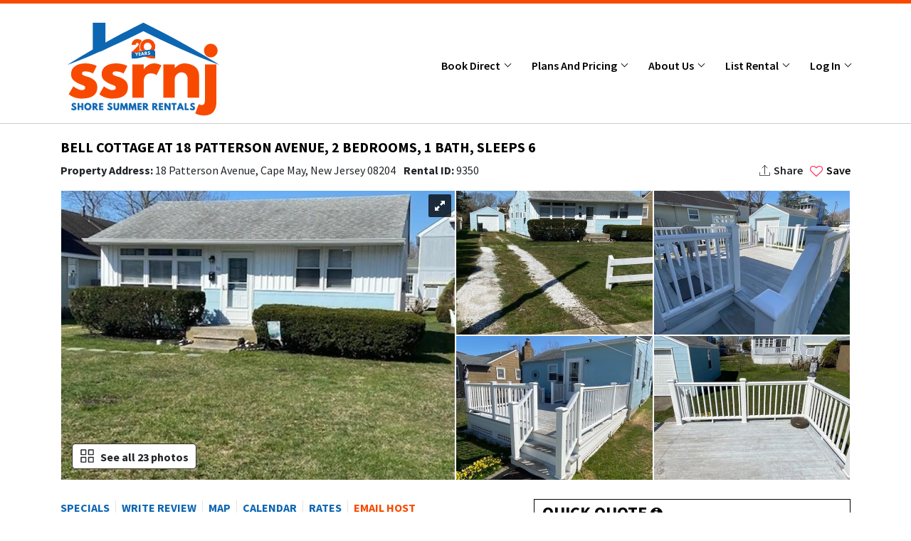

--- FILE ---
content_type: text/html; charset=UTF-8
request_url: https://www.shoresummerrentals.com/listing/9350.html
body_size: 18301
content:
<!DOCTYPE html>
<html class="no-js" lang="en">

<head>
    <title>18 Patterson Avenue  - Cape May, NJ ShoreSummerRentals, www.shoresummerrentals.com
    </title>
    <meta charset="UTF-8">
    <meta http-equiv="x-ua-compatible" content="ie=edge">
    <meta name="viewport" content="width=device-width, initial-scale=1.0" />
    <meta name="author" content="ShoreSummerRentals.com" />
        <meta name="robots" content="index, follow">
        <meta name="google-site-verification" content="wx3iljvLh577riV5jxUjjiEb_RwkhHwzqUCDmiFB5DI" />
<meta name="msvalidate.01" content="47EFC20FC09C82E590149CD34171410B" />        <!-- This function returns the meta tags rel="next"/rel="prev" to improve SEO on results pages. Do not change this line. -->
<meta name="p:domain_verify" content="9c8196212c8d6dff10e26dded0c0d822"/> <!-- THis will verify with Pinterest. Do not change this line. -->
    <meta property="fb:app_id" content="1504892090503760" />
<meta name="title" content="Bell Cottage at 18 Patterson Avenue - Cape May, NJ" />
<meta name="description" content="18 Patterson Avenue, Cape May, NJ, 2 Bedrooms, Sleeps 6, 1 block to beach, Amenities include: WiFi Internet Access, Air Conditioning, Heated, Parking - On Site, No smoking, Book direct with Owner - Book vacation rental 9350 with owner via SSRNJ.com" />
<meta name="keywords" content="Cape May, NJ Vacation Rentals" />
<meta property="og:type" content="website" />
<meta property="og:title" content="Bell Cottage at 18 Patterson Avenue" />
<meta property="og:updated_time" content="2025-11-14EST21:19:18" />
<meta property="og:description" content="Welcome to Bell Cottage, this Beautiful 2 Bedroom, freshly updated 1 Bath cottage located on the beach block in the Cove section of Cape May. This property is walking distance to the beach. Walk outsi" />
<meta property="og:url" content="https://www.shoresummerrentals.com/listing/9350.html" />
<meta property="og:image" content="https://media.shoresummerrentals.com/9350_photo_320774.jpg?tr=w-1024&2025-11-14EST21:19:18" />
<meta property="og:image:secure_url" content="https://media.shoresummerrentals.com/9350_photo_320774.jpg?tr=w-1024&2025-11-14EST21:19:18" /> 
<meta property="og:image:width" content="640"/>
<meta property="og:image:height" content="442"/>
<meta name="twitter:site" content="Shoresummerrentals">
<meta name="twitter:card" content="photo" />
<meta name="twitter:title" content="Bell Cottage at 18 Patterson Avenue">
<meta name="twitter:description" content="Welcome to Bell Cottage, this Beautiful 2 Bedroom, freshly updated 1 Bath cottage located on the beach block in the Cove section of Cape May. This property is walking distance to the beach. Walk outsi">
<meta name="twitter:image:src" content="https://media.shoresummerrentals.com/9350_photo_320774.jpg?tr=w-1024">
                <link rel="stylesheet"
        href="https://fonts.googleapis.com/css?family=Source+Sans+Pro:100,200,300,400,500,600,700,800,900&display=swap" defer>
    <link rel="stylesheet" href="https://use.fontawesome.com/releases/v5.2.0/css/all.css" defer>
    <link rel='stylesheet' href="https://maxcdn.bootstrapcdn.com/font-awesome/4.7.0/css/font-awesome.min.css" defer>
    <link rel="stylesheet" href="https://code.jquery.com/ui/1.12.1/themes/base/jquery-ui.css">
        <link rel="stylesheet" href="/css/compiled/select2.css" />     <link rel="stylesheet"
        href="https://cdnjs.cloudflare.com/ajax/libs/bootstrap-datepicker/1.7.1/css/bootstrap-datepicker.min.css" defer>
    <link rel="stylesheet" href="/build/bootstap-css.css">
    <link rel="stylesheet" href="/build/style-css.css?version=10092025">
    <link rel="stylesheet" href="/build/custom-css.css?version=08112024">
        <link rel="stylesheet" href="/css/compiled/toastr.css" defer/> 
    
<link rel="preload" href="/css/compiled/custom-calendar.css?v=07-06-2023" as="style" onload="this.onload=null;this.rel='stylesheet'">
<link rel="preload" href="/build/pagination-css.css" as="style" onload="this.onload=null;this.rel='stylesheet'">
<link href="https://cdnjs.cloudflare.com/ajax/libs/lightgallery/2.8.1/css/lightgallery.min.css" rel="stylesheet">
<link rel="preload" href="/css/compiled/images-grid.css" as="style" onload="this.onload=null;this.rel='stylesheet'">
<link rel="preload" href="/css/compiled/owl.carousel.css" as="style" onload="this.onload=null;this.rel='stylesheet'"/>
<style>
p.agreetoText{
  display: flex;
    align-items: center;
    flex-wrap: wrap;
    margin: 0;
}
.ghlNote{

}
label#agreeToTermsLabel {
    display: inline-block;
    margin-bottom: 0;
    white-space: normal; /* Allow text to wrap */
    word-wrap: break-word;
}
.ratesTable.table-bordered th, .ratesTable.table-bordered td {
    border: 1px solid #ced4da;
        vertical-align: middle;
}

/* Optional: Ensure better spacing for smaller screens */
@media (max-width: 768px) {
    label#agreeToTermsLabel {
        font-size: 14px; /* Adjust font size for smaller screens */
    }
    .ghlNote{
      font-size:14px;
    }
    span.last-line{
      line-height : 1.6;
    }
    .ratesTable.table-bordered{
        width : 820px;
    }
    
}
@media (max-width: 768px) and (orientation: landscape) {
    /* Your landscape-specific styles for mobile devices */
    .ladscapemargin{
      margin-top : 6px;
    }
}

</style>
   <link rel="icon"  href="/build/images/ssr_favicon.png">
              <!-- 
/*
* Shoresummerrentals bat.bing.com js , Google Analytic Google tag manage scripts ,interest Tag 
*/
-->
<!-- 
/*
Google Ads
*/ 
-->
 
<!-- 
/*
 * 1. bat.bing.com is a host for bing ads convertion tracking code. 
 */
 -->
<script>(function (w, d, t, r, u) { var f, n, i; w[u] = w[u] || [], f = function () { var o = { ti: "4020369" }; o.q = w[u], w[u] = new UET(o), w[u].push("pageLoad") }, n = d.createElement(t), n.src = r, n.async = 1,n.defer=1; n.onload = n.onreadystatechange = function () { var s = this.readyState; s && s !== "loaded" && s !== "complete" || (f(), n.onload = n.onreadystatechange = null) }, i = d.getElementsByTagName(t)[0], i.parentNode.insertBefore(n, i) })(window, document, "script", "//bat.bing.com/bat.js", "uetq");
</script>
<noscript><img src="//bat.bing.com/action/0?ti=4020369&Ver=2" height="0" width="0"
        style="display:none; visibility: hidden;" />
</noscript>

<!-- 
/*
* 2. Google Analytic The new tracking code creates a global variable called ga , with a property called q to hold the queue. The name is stored in the global variable GoogleAnalyticsObject so that other code can look up the name used. The new tracking code stores the timestamp of when it was executed in the l property of the ga variable.
*/ -->
<script>
    (function (i, s, o, g, r, a, m) {
    i['GoogleAnalyticsObject'] = r; i[r] = i[r] || function () {
        (i[r].q = i[r].q || []).push(arguments)
    }, i[r].l = 1 * new Date(); a = s.createElement(o),
        m = s.getElementsByTagName(o)[0]; a.async = 1;a.defer = 1; a.src = g; m.parentNode.insertBefore(a, m)
    })(window, document, 'script', 'https://www.google-analytics.com/analytics.js', 'ga');
    ga('create', 'UA-2038260-1', 'auto');
    ga('send', 'pageview');
</script>

<script type="text/javascript">
    (function (a, e, c, f, g, h, b, d) { var k = { ak: "1071362647", cl: "UkK8CKWxq28Q1-Tu_gM", autoreplace: "609-536-9603" }; a[c] = a[c] || function () { (a[c].q = a[c].q || []).push(arguments) }; a[g] || (a[g] = k.ak); b = e.createElement(h); b.async = 1; b.src = "//www.gstatic.com/wcm/loader.js"; d = e.getElementsByTagName(h)[0]; d.parentNode.insertBefore(b, d); a[f] = function (b, d, e) { a[c](2, b, k, d, null, new Date, e) }; a[f]() })(window, document, "_googWcmImpl", "_googWcmGet", "_googWcmAk", "script");
</script>
<!-- 
/* 
 * 3. Pinterest Tag 
	The Pinterest tag is a piece of JavaScript code you put on your website to gather conversion insights and build audiences to target based on actions they've taken on your site.
*/ 
 -->
<script>
    !function (e) {
        if (!window.pintrk) {
        window.pintrk = function () {
            window.pintrk.queue.push(Array.prototype.slice.call(arguments))
        }; var
            n = window.pintrk; n.queue = [], n.version = "3.0"; var
                t = document.createElement("script"); t.async = !0, t.src = e; var
                    r = document.getElementsByTagName("script")[0];
            r.parentNode.insertBefore(t, r)
        }
    }("https://s.pinimg.com/ct/core.js");
    pintrk('load', '2614083706913', { em: '<user_email_address>' });
    pintrk('page');
</script>
<!-- 
/* 
 * 4 Taboola Pixel Code 
  The Taboola Pixel allows you understand the actions people take on your site and to optimize your marketing campaigns towards desired and valuable actions. When visitors on your site perform a certain action, the Taboola Pixel can be activated to report that action.*/
*/
 -->
 <script type='text/javascript'>
    window._tfa = window._tfa || [];
    window._tfa.push({notify: 'event', name: 'page_view', id: 1193288});
    !function (t, f, a, x) {
           if (!document.getElementById(x)) {
              t.async = 1;t.src = a;t.id=x;f.parentNode.insertBefore(t, f);
           }
    }(document.createElement('script'),
    document.getElementsByTagName('script')[0],
    '//cdn.taboola.com/libtrc/unip/1193288/tfa.js',
    'tb_tfa_script');
  </script>

<script>
//calculate the time before calling the function in window.onload
var beforeload = (new Date()).getTime();
</script>
<!-- 
/*
* 5 Google Tag Manager code  
Google Tag Manager provides you with the exact code and instructions for where to add it to your website. The installation code is found along the top navigation, under the Admin option. Then, under the Container Settings, there's an option for “Install Google Tag Manager 
*/ 
-->
<noscript><iframe src="//www.googletagmanager.com/ns.html?id=GTM-NK8G7R"
    height="0" width="0" style="display:none;visibility:hidden"></iframe>
</noscript>
<script>(function(w,d,s,l,i){w[l]=w[l]||[];w[l].push({'gtm.start':
    new Date().getTime(),event:'gtm.js'});var f=d.getElementsByTagName(s)[0],
    j=d.createElement(s),dl=l!='dataLayer'?'&l='+l:'';j.async=true;j.src=
    '//www.googletagmanager.com/gtm.js?id='+i+dl;f.parentNode.insertBefore(j,f);
    })(window,document,'script','dataLayer','GTM-NK8G7R');
</script>


<script>
       // Facebook Pixel Code
       !function (f, b, e, v, n, t, s) {
        if (f.fbq) return; n = f.fbq = function () {
            n.callMethod ?
            n.callMethod.apply(n, arguments) : n.queue.push(arguments)
        }; if (!f._fbq) f._fbq = n;
        n.push = n; n.loaded = !0; n.version = '2.0'; n.queue = []; t = b.createElement(e); t.async = !0;
        t.src = v; s = b.getElementsByTagName(e)[0]; s.parentNode.insertBefore(t, s)
    }(window,
        document, 'script', 'https://connect.facebook.net/en_US/fbevents.js');
    fbq('init', '1583207955239035');
    fbq('track', "PageView");
</script>   </head>

<body data-path="/listing/9350.html"
    class="    property-details mobile-view-header "
    style="padding-top: 0px;">

    <!-- Header start -->
    <div id="headerView">

</div>


    <!-- Header end -->
    <!-- section slider start -->
         <!-- section slider end -->
    <style>
#emailFriendRef {
    display:none;
}
.calendar_next_prev {
            text-align: center;
            margin: 10px 0;
        }
        .calendar_next_prev a {
          color: #212121 !important;
          font-weight: bold;
        }
        .calendar_next_prev .left, .calendar_next_prev .right {
            display: inline-block;
            padding: 0 10px;
        }
        #calendar .ui-datepicker-prev, #calendar .ui-datepicker-next {
            display: none;
        }
        #calendar .ui-datepicker{
              display: flex !important;
              flex-wrap: wrap;
              padding: 0;
              border: none !important;
        }
        #calendar .ui-datepicker td{
          line-height: 25px;
          height: 30px;
        }
        .ui-datepicker-multi .ui-datepicker-group{
          flex: 1;
          float: none;
          margin: 0 0 20px 0;
        }
        #calendar .ui-datepicker-multi .ui-datepicker-group table{
          margin:0
        }
        .proprtyAddressPopUp{
                display: flex;
                    align-items: center;
                    gap:20px;
        }
        @media only screen and (max-width: 767px) {
          #calendar.mt-4{
            margin-top: 0.5rem!important;
          }
          #calendar .ui-datepicker{
            padding : 0.2rem;
          }
        }
</style>
<section class="view-details">
    <div class="container">
        <div id="section1" class="sec-id"></div>
        <div class="view-details-header" id="view-details-header">
            <div class="container">
                <div class="view-details-width-wrapper">
                    	<div class="mb-3">
		<h1 class="heading5 mb-2">
							Bell Cottage at 18 Patterson Avenue,
						2 Bedrooms,
			1 Bath,
			Sleeps 6
		</h1>
		<div class="view-details-width-wrapper__sub-heading" >
			<h2
				class="detail-property-info">
				<b>Property Address:</b>
				18 Patterson Avenue, Cape May, New Jersey 08204
				<strong class="ml-2">Rental ID: </strong>9350 
			</h2>
			<div class="social-icons-set">
				<div class="social-icons-wrap ml-0">
					<span>
						<img width="15" src="/build/images/icon_share.svg" alt="share" title="share">
						Share</span>
					<div class="social-icons">
						<a href="http://www.facebook.com/sharer.php?u=https://www.shoresummerrentals.com/listing/9350.html&amp;t=Bell Cottage at 18 Patterson Avenue" target="_blank">
							<i class=" fab fa-facebook-square "></i>Share</a>
						<a href="https://twitter.com/intent/tweet?text=Checkout this property I found on @shoresummerrent&url=https://www.shoresummerrentals.com/listing/9350.html">
							<i class=" fab fa-twitter-square "></i>Tweet</a>
						    														<a data-pin-do="buttonPin" data-pin-custom="true" href="https://in.pinterest.com/pin/create/button/?media=https://media.shoresummerrentals.com/9350_photo_320774.jpg?tr=w-1024&description=Bell Cottage at 18 Patterson Avenue 2 Bedrooms,
							1 Bath,
							Sleeps 6&url=https://www.shoresummerrentals.com/listing/9350.html"><i class=" fab fa-pinterest-square "></i>Pin</a>
												<a href="javascript:void(0)"  data-toggle="modal" data-target="#EmailfrndModal"><i class="fab fa fa-envelope" ></i>Email Friend</a>
						<a href="javascript:void(0)" class="copyLinkToClipboard" data-link-href="https://www.shoresummerrentals.com/listing/9350.html"><i class="fab fas fa-link" ></i>Copy Link</a>
						<script async defer src="https://platform.twitter.com/widgets.js" charset="utf-8"></script>
						
					</div>
				</div>
				<a href="javascript:void(0);" class="saveToWishList" data-list-id="9350" title="Add to Wish List">
											<i class="fab fa fa-heart-o"></i> Save
										
				</a>
			</div>
		</div>
	</div>
                </div>
            </div>
        </div>
        <div class="row">
            <div class="col-md-12" id="galleryContainer">
                <!-- Load Gallery Template -->
                <div id="gallery1" class="d-none d-md-block"></div>
<div   class="d-block d-md-none carousel slide">
	<div id="imageSliderMobile" class="owl-carousel owl-theme">
					<div class="owlImageFullClick"  data-index="1"> 
				<img class="owl-lazy img-fluid" data-src="https://media.shoresummerrentals.com/9350_photo_320774.jpg?tr=w-1024??tr=w-550" alt="">
				<span class="image-count">
					1 / 23
				</span>
			</div>
					<div class="owlImageFullClick"  data-index="2"> 
				<img class="owl-lazy img-fluid" data-src="https://media.shoresummerrentals.com/9350_photo_320775.jpg?tr=w-1024??tr=w-550" alt="">
				<span class="image-count">
					2 / 23
				</span>
			</div>
					<div class="owlImageFullClick"  data-index="3"> 
				<img class="owl-lazy img-fluid" data-src="https://media.shoresummerrentals.com/9350_photo_320776.jpg?tr=w-1024??tr=w-550" alt="">
				<span class="image-count">
					3 / 23
				</span>
			</div>
					<div class="owlImageFullClick"  data-index="4"> 
				<img class="owl-lazy img-fluid" data-src="https://media.shoresummerrentals.com/9350_photo_320777.jpg?tr=w-1024??tr=w-550" alt="">
				<span class="image-count">
					4 / 23
				</span>
			</div>
					<div class="owlImageFullClick"  data-index="5"> 
				<img class="owl-lazy img-fluid" data-src="https://media.shoresummerrentals.com/9350_photo_320778.jpg?tr=w-1024??tr=w-550" alt="">
				<span class="image-count">
					5 / 23
				</span>
			</div>
					<div class="owlImageFullClick"  data-index="6"> 
				<img class="owl-lazy img-fluid" data-src="https://media.shoresummerrentals.com/9350_photo_320779.jpg?tr=w-1024??tr=w-550" alt="">
				<span class="image-count">
					6 / 23
				</span>
			</div>
					<div class="owlImageFullClick"  data-index="7"> 
				<img class="owl-lazy img-fluid" data-src="https://media.shoresummerrentals.com/9350_photo_320780.jpg?tr=w-1024??tr=w-550" alt="">
				<span class="image-count">
					7 / 23
				</span>
			</div>
					<div class="owlImageFullClick"  data-index="8"> 
				<img class="owl-lazy img-fluid" data-src="https://media.shoresummerrentals.com/9350_photo_320781.jpg?tr=w-1024??tr=w-550" alt="">
				<span class="image-count">
					8 / 23
				</span>
			</div>
					<div class="owlImageFullClick"  data-index="9"> 
				<img class="owl-lazy img-fluid" data-src="https://media.shoresummerrentals.com/9350_photo_320782.jpg?tr=w-1024??tr=w-550" alt="">
				<span class="image-count">
					9 / 23
				</span>
			</div>
					<div class="owlImageFullClick"  data-index="10"> 
				<img class="owl-lazy img-fluid" data-src="https://media.shoresummerrentals.com/9350_photo_320783.jpg?tr=w-1024??tr=w-550" alt="">
				<span class="image-count">
					10 / 23
				</span>
			</div>
					<div class="owlImageFullClick"  data-index="11"> 
				<img class="owl-lazy img-fluid" data-src="https://media.shoresummerrentals.com/9350_photo_320784.jpg?tr=w-1024??tr=w-550" alt="">
				<span class="image-count">
					11 / 23
				</span>
			</div>
					<div class="owlImageFullClick"  data-index="12"> 
				<img class="owl-lazy img-fluid" data-src="https://media.shoresummerrentals.com/9350_photo_320785.jpg?tr=w-1024??tr=w-550" alt="">
				<span class="image-count">
					12 / 23
				</span>
			</div>
					<div class="owlImageFullClick"  data-index="13"> 
				<img class="owl-lazy img-fluid" data-src="https://media.shoresummerrentals.com/9350_photo_320786.jpg?tr=w-1024??tr=w-550" alt="">
				<span class="image-count">
					13 / 23
				</span>
			</div>
					<div class="owlImageFullClick"  data-index="14"> 
				<img class="owl-lazy img-fluid" data-src="https://media.shoresummerrentals.com/9350_photo_320787.jpg?tr=w-1024??tr=w-550" alt="">
				<span class="image-count">
					14 / 23
				</span>
			</div>
					<div class="owlImageFullClick"  data-index="15"> 
				<img class="owl-lazy img-fluid" data-src="https://media.shoresummerrentals.com/9350_photo_320788.jpg?tr=w-1024??tr=w-550" alt="">
				<span class="image-count">
					15 / 23
				</span>
			</div>
					<div class="owlImageFullClick"  data-index="16"> 
				<img class="owl-lazy img-fluid" data-src="https://media.shoresummerrentals.com/9350_photo_320789.jpg?tr=w-1024??tr=w-550" alt="">
				<span class="image-count">
					16 / 23
				</span>
			</div>
					<div class="owlImageFullClick"  data-index="17"> 
				<img class="owl-lazy img-fluid" data-src="https://media.shoresummerrentals.com/9350_photo_345185.jpg?tr=w-1024??tr=w-550" alt="">
				<span class="image-count">
					17 / 23
				</span>
			</div>
					<div class="owlImageFullClick"  data-index="18"> 
				<img class="owl-lazy img-fluid" data-src="https://media.shoresummerrentals.com/9350_photo_345186.jpg?tr=w-1024??tr=w-550" alt="">
				<span class="image-count">
					18 / 23
				</span>
			</div>
					<div class="owlImageFullClick"  data-index="19"> 
				<img class="owl-lazy img-fluid" data-src="https://media.shoresummerrentals.com/9350_photo_345187.jpg?tr=w-1024??tr=w-550" alt="">
				<span class="image-count">
					19 / 23
				</span>
			</div>
					<div class="owlImageFullClick"  data-index="20"> 
				<img class="owl-lazy img-fluid" data-src="https://media.shoresummerrentals.com/9350_photo_345188.jpg?tr=w-1024??tr=w-550" alt="">
				<span class="image-count">
					20 / 23
				</span>
			</div>
					<div class="owlImageFullClick"  data-index="21"> 
				<img class="owl-lazy img-fluid" data-src="https://media.shoresummerrentals.com/9350_photo_345189.jpg?tr=w-1024??tr=w-550" alt="">
				<span class="image-count">
					21 / 23
				</span>
			</div>
					<div class="owlImageFullClick"  data-index="22"> 
				<img class="owl-lazy img-fluid" data-src="https://media.shoresummerrentals.com/9350_photo_345717.jpg?tr=w-1024??tr=w-550" alt="">
				<span class="image-count">
					22 / 23
				</span>
			</div>
					<div class="owlImageFullClick"  data-index="23"> 
				<img class="owl-lazy img-fluid" data-src="https://media.shoresummerrentals.com/9350_photo_377802.jpg?tr=w-1024??tr=w-550" alt="">
				<span class="image-count">
					23 / 23
				</span>
			</div>
			</div>
</div>            </div>
            <div class="col-md-12" id="overview-content"></div>
            <div class="col-md-7">
                <div id="listingMenuItems-wrapper" class="same-display">
                    <div  id="listingMenuItems" class="container">
   
            <a class="active" role="button" aria-pressed="true" href="#specials">SPECIALS</a>
        <a class="active " role="button" id="menuReview" aria-pressed="true" href="#reviews">REVIEWS</a>
    <a class="active reviewRateModel" role="button" id="menuWriteReview" data-toggle="modal" href="javascript:void(0);" data-target="#rateModal" data-list-id="9350" style="display:none;">WRITE REVIEW</a>
    <a class="active" role="button" aria-pressed="true" id="loadMapInPopUp" href="javascript:void(0);">MAP</a>
    <a class="active" role="button" aria-pressed="true" href="#section5">CALENDAR</a>
    <a class="active" role="button" id="menuRates" aria-pressed="true" href="#section6">RATES</a>
    <a class="active text-orange sectionRef emailContactClick" role="button" aria-pressed="true"  href="#section7">EMAIL HOST</a>
</div>

                </div>
                <div class="row">
    <div class=" col-12 overview ">
        <div class="same-display">
            <h3>GENERAL INFORMATION</h3>
            <!-- <a href=""><strong> 'detail.download_pdf'|trans </strong></a> -->
        </div>

        <p> <b>Property Address:</b>
            18 Patterson Avenue, Cape May, New Jersey 08204<br>
            <b>Development Name:</b>
            N/A
            <br>
            <b>Rental ID:</b> 9350<br>
            <b>Listing Level:</b> Gold                                                                       <img id="element" width="15" src="/build/images/icon.svg" data-toggle="tooltip" title="This is the membership package the owner purchased, not a listing rating."></h1><br>
        </p>
        <p>
            <div class="row">
                <div class="col-sm-12">
                    <ul class="column-list">
                        <li><b>Bedrooms:</b>
                            2 </li>
                        <li><b>Bathrooms:</b>
                            1 </li>
                        <li><b>Sleeps:</b>
                            6 </li>
                        <li><b>Type:</b>
                            Single Family</li>
                        <li><b>Views:</b>
                                                         N/A
                                
                        </li>
                        <li><b>Distance to Beach:</b>
                            1 block
                        </li>
                                                                        	                        															
						                        <li data-amenenityid = "31"><b>Pool - Shared:</b> No </li>
                                                	                        															
						                        <li data-amenenityid = "88"><b>Pool - Private:</b> No </li>
                                                	                        	
							
														
							
						                        <li data-amenenityid = "77"><b>Pets Permitted:</b> Yes </li>
                                                	                        	
							
														
							
						                        <li data-amenenityid = "61"><b>Parking - On Site:</b> Yes </li>
                                                	                        															
						                        <li data-amenenityid = "64"><b>Elevator:</b> No </li>
                                                	                        															
						                        <li data-amenenityid = "84"><b>Wheelchair Access:</b> No </li>
                                                	                        															
						                        <li data-amenenityid = "58"><b>Boat Slip:</b> No </li>
                                                	                        	
							
														
							
						                        <li data-amenenityid = "27"><b>Outside Shower:</b> Yes </li>
                                                	                        	
							
														
							
						                        <li data-amenenityid = "19"><b>Outdoor Grill:</b> Yes </li>
                                                	                        															
						                        <li data-amenenityid = "47"><b>Beach Caddy:</b> No </li>
                                                	                        															
						                        <li data-amenenityid = "48"><b>Beach Chairs:</b> No </li>
                                                	                        															
						                        <li data-amenenityid = "49"><b>Beach Umbrella:</b> No </li>
                                                	                        															
						                        <li data-amenenityid = "52"><b>Bicycles:</b> No </li>
                                                	                        															
						                        <li data-amenenityid = "67"><b>Garage:</b> No </li>
                                                                    </ul>
                </div>
                <!-- { if featuredFeatures|length > 0 }
                <div class="col-sm-4 col-xs-6">
                    <ul>
                        { for feature in featuredFeatures }
                        <li><b>  feature.vName :</b> Yes</li>
                        { endfor }
                    </ul>
                </div>
                { endif }	 -->
            </div>
        </p>
        <hr>   
    </div>

</div>                                  <div class="row">
                      <div class="col-12 about-property">
                          <span class="subtitle">Property Description</span>
                          <p>Welcome to Bell Cottage, this Beautiful 2 Bedroom, freshly updated 1 Bath cottage located on the beach block in the Cove section of Cape May. This property is walking distance to the beach. Walk outside and look to the right and you will see the entrance to the beach and promenade.  Ample off-street parking for 4 vehicles in the driveway. This Property is pet friendly for pets under 25 lbs. The yard is fully fenced in as of Spring 2024. Walk out the back door to check out the sun deck and nice sized private back yard! This property has 3 window A/C units.<br />
<br />
View a walkthrough tour on Youtube: https://youtu.be/Dboj_XFXmCg<br />
This is a Pet Friendly Property. If you are not bringing a pet during your stay, you will not be responsible for Pet Rent. For online booking, your lease will be adjusted accordingly.
                          </p>
                      </div>
                  </div>
                  <hr> 
                                                  <div class=" col-12 mb-3 with-background ">
                      <p><b>Amenities :</b></p>
                      <div class="row">
                                                    <div class="col-md-4">
                              <ul>
                                  <li>Air Conditioning</li>
                              </ul>
                          </div>
                                                    <div class="col-md-4">
                              <ul>
                                  <li>Blender</li>
                              </ul>
                          </div>
                                                    <div class="col-md-4">
                              <ul>
                                  <li>Cable TV</li>
                              </ul>
                          </div>
                                                    <div class="col-md-4">
                              <ul>
                                  <li>Ceiling Fans</li>
                              </ul>
                          </div>
                                                    <div class="col-md-4">
                              <ul>
                                  <li>Coffee Maker - Drip</li>
                              </ul>
                          </div>
                                                    <div class="col-md-4">
                              <ul>
                                  <li>Cooking Range</li>
                              </ul>
                          </div>
                                                    <div class="col-md-4">
                              <ul>
                                  <li>Deck/Balcony</li>
                              </ul>
                          </div>
                                                    <div class="col-md-4">
                              <ul>
                                  <li>Dishes/Utensils</li>
                              </ul>
                          </div>
                                                    <div class="col-md-4">
                              <ul>
                                  <li>DVD Player</li>
                              </ul>
                          </div>
                                                    <div class="col-md-4">
                              <ul>
                                  <li>Full Kitchen</li>
                              </ul>
                          </div>
                                                    <div class="col-md-4">
                              <ul>
                                  <li>Heated</li>
                              </ul>
                          </div>
                                                    <div class="col-md-4">
                              <ul>
                                  <li>Iron and Board</li>
                              </ul>
                          </div>
                                                    <div class="col-md-4">
                              <ul>
                                  <li>Microwave</li>
                              </ul>
                          </div>
                                                    <div class="col-md-4">
                              <ul>
                                  <li>Outdoor Grill</li>
                              </ul>
                          </div>
                                                    <div class="col-md-4">
                              <ul>
                                  <li>Outside Shower</li>
                              </ul>
                          </div>
                                                    <div class="col-md-4">
                              <ul>
                                  <li>Oven</li>
                              </ul>
                          </div>
                                                    <div class="col-md-4">
                              <ul>
                                  <li>Parking - On Site</li>
                              </ul>
                          </div>
                                                    <div class="col-md-4">
                              <ul>
                                  <li>Pets Permitted</li>
                              </ul>
                          </div>
                                                    <div class="col-md-4">
                              <ul>
                                  <li>Refrigerator/Freezer</li>
                              </ul>
                          </div>
                                                    <div class="col-md-4">
                              <ul>
                                  <li>Rooftop Deck</li>
                              </ul>
                          </div>
                                                    <div class="col-md-4">
                              <ul>
                                  <li>Smoking Not Permitted</li>
                              </ul>
                          </div>
                                                    <div class="col-md-4">
                              <ul>
                                  <li>Television</li>
                              </ul>
                          </div>
                                                    <div class="col-md-4">
                              <ul>
                                  <li>Toaster</li>
                              </ul>
                          </div>
                                                    <div class="col-md-4">
                              <ul>
                                  <li>Toaster Oven</li>
                              </ul>
                          </div>
                                                    <div class="col-md-4">
                              <ul>
                                  <li>Vacuum</li>
                              </ul>
                          </div>
                                                    <div class="col-md-4">
                              <ul>
                                  <li>WiFi Internet Access</li>
                              </ul>
                          </div>
                                                </div>
                  </div>
                  <hr>
                                                    <div class="row">
                        <div class="col-12 ml-3 mr-xs-none">
                            <p><b>Bedding Sizes:</b> 1 Double Bed(s), 2 Single Bed(s), 1  Sofa Bed(s)-Queen, 1 Double, 2 Singles, 1 Queen Sofa Bed, 1 Roll-Away</p>
                        </div>
                    </div>
                
                
                
                                    <div class="row">
                        <div class="col-12 sec-r">
                            <div id="specials" class="sec-id"></div>
                            <h3>SPECIALS</h3>
                            <div class="col-12 with-background">
    <p class="mb-0"><strong>Location: Cape May, New Jersey</strong></p>
    <p class="mb-0"><strong>Rental ID:</strong> #9350  - Bell Cottage at 18 Patterson Avenue, 2 Bedrooms, 1 Bathrooms, 6 Sleeps</p>
    <br>
                    <p><strong>PARTIAL WEEK RENTALS</strong>:  Some properties MAY offer a 2-4 night minimum in the off-season only. Please inquire as to your off-season dates and a quote can be provided if this property offers such pricing for shorter stays. Please do not inquire on less than 7 night rentals in peak season. Thank you!   </p>
                            </div>                            <hr>
                        </div>
                    </div>
                                <div class="row">
                    <div class="col-12" id="listingReviewContainer">
                        <div id="reviews" class="sec-id"></div>
                                            <div id="listingReviewsSection"></div>
                    <div id="listingReviewsSectionPagination"></div>
                    <hr>
                </div>
            </div>

            <div class="row">
                <div class="col-12 availability">
                    <div id="section5" class="sec-id">
                    </div>
                    <h3>CALENDAR</h3>
                    <div class="same-display">
                      <ul class="col-sm-12">
                          <li><strong>Color Key:</strong></li>&nbsp;
                          <li class="available">
                              <span>&nbsp;</span> Available
                          </li>
                          <li class="booked">
                              <span>&nbsp;</span> Booked
                          </li>
                          <li class="pendingBooking">
                              <span>&nbsp;</span> Pending
                          </li>
                          <li class="noRates">
                              <span>&nbsp;</span> No Rates
                          </li>
                      </ul>
                  </div>
                                        <div>
                          <strong>Calendar Last Updated:</strong> 11/14/2025
                      </div>
                   
                                      <div class="calendar_next_prev">
                        <div class="d-flex justify-content-between">
                            <div>
                                <div class="left">
                                    <a href="#" class="calendar_prev2">« Prev</a>
                                </div>
                            </div>
                            <div>
                                <div class="right">
                                    <a href="#" class="calendar_next2">Next »</a>
                                </div>
                            </div>
                        </div>
                    </div>
                    <div id="calendar" class="mt-2">
                    </div>
                    <div class="calendar_next_prev">
                        <div class="d-flex justify-content-between">
                            <div>
                                <div class="left">
                                    <a href="#" class="calendar_prev2">« Prev</a>
                                </div>
                            </div>
                            <div>
                                <div class="right">
                                    <a href="#" class="calendar_next2">Next »</a>
                                </div>
                            </div>
                        </div>
                    </div>
                    <hr>
                </div>
            </div>
            <div class="row">
                <div class="col-12 rates " id="rateSectionContainer">                </div>
            </div>
            <div class="row">
                <div class="col-12 contact-info">
                                         <h3 class="mb-3">CONTACT INFO</h3>
                    <div class="row mb-4 m-0">
                                                <div class="col-xs-9 col-9 name">
                            <strong>Verified Host
                </strong>
                            <h3 class="text-orange">
                  NJ Licensed Realtor 
                </h3>
                        </div>
                    </div>
                                        <p class=" mt-2">
                        <strong>Rental ID:
              </strong> 9350
                    </p>
                                        <p>This listing was first published here on 01/17/2023.
                    </p>
                                        <p>
                        <strong>Calendar Last Updated:
              </strong> 11/14/2025
                    </p>
                                        <hr>
                </div>
                <div class="col-12">
                    <div class="Email Contact ">
                        <div class="sec-id" id="section7">
                        </div>
                        <h3 class="mb-3">Email Contact</h3>
                        <div class="col-sm-10 with-background">
                            <div id="listingInquiryForm"></div>
                        </div>
                    </div>
                </div>
            </div>
        </div>
        <div class="col-md-5 rightSidebar">
            <div class="details-right">
                <div class="details-right-wrap  pt-0">
                    <div class="row">
                        <div class="col-12 pl-2 pr-2 pt-1 title-quick-quote">
                            <div class="price pl-2 pr-2 " id="">
                                <h3 class="mb-0" id="QuickQupteRightSideBarArea">Quick Quote
                                <small>
                                <i data-toggle="tooltip" class="fa fa-info-circle" title="Quick Quotes are an estimated price for the rental period you selected and may not include optional fees. After submitting your booking request the owner/manager will provide a detailed quote for your rental request.">
                                </i>
                                </small>
                                </h3>
                            </div>
                           <div class="row col-12 m-0 mt-2">
                                <div class="text-danger pr-2">🔥</div>
                                <div class="col-sm-11 pr-0 pl-0">19 people considered this rental this week.</div>
                        </div>
                         <div class="row col-12 m-0 mt-2">
                            <div class="availability mb-0">
                                <div class="same-display">
                                    <ul class="col-sm-12 mb-0">
                                        <li class="available"> <span>&nbsp;                        </span> Available                                        </li>
                                        <li class="booked">                                            <span>&nbsp;                        </span> Booked                                        </li>
                                        <li class="pendingBooking mr-2">                                            <span>&nbsp;                        </span> Pending                                        </li>
                                        <li class="noRates">                                            <span>&nbsp;                        </span> No Rates                                        </li>
                                    </ul>
                                </div>
                            </div>
                            
                        </div>  
                          <hr> 
                        </div>
                         
                        <div class="col-12 d-flex pl-2 pr-2">
                            
                            <div class="col-4 pl-2 pr-2">
                                <div class="form-group mb-1">
                                    <label class="mb-1">Arrive
                                    </label>
                                    <input type="text" name="checkin" id="checkin" value="" class="form-control useFontAwesomeFamily" placeholder="&#xf073; &nbsp; " />
                                </div>
                            </div>
                            <div class="col-4  pl-2 pr-2">
                                <div class="form-group mb-1">
                                    <label class="mb-1">Depart
                                    </label>
                                    <input type="text" name="checkout" id="checkout" value="" class="form-control useFontAwesomeFamily" placeholder="&#xf073; &nbsp;" />
                                </div>
                            </div>
                            <div class="col-4 pl-2 pr-2">
                                <div class="form-group mb-1">
                                    <label class="mb-1">Guests
                                    </label>
                                    <!-- <input type="number" class="form-control" placeholder=" " value="1" name="" /> -->
                                    <select class="form-control" id="numberOfGuest">
                                                                                <option value="1">1 
                                        </option>
                                                                                <option value="2">2 
                                        </option>
                                                                                <option value="3">3 
                                        </option>
                                                                                <option value="4">4 
                                        </option>
                                                                                <option value="5">5 
                                        </option>
                                                                                <option value="6">6 
                                        </option>
                                                                                <option value="7">7 
                                        </option>
                                                                                <option value="8">8 
                                        </option>
                                                                                <option value="9">9 
                                        </option>
                                                                                <option value="10">10 
                                        </option>
                                                                                <option value="11">11 
                                        </option>
                                                                                <option value="12">12 
                                        </option>
                                                                                <option value="13">13 
                                        </option>
                                                                                <option value="14">14 
                                        </option>
                                                                                <option value="15">15 
                                        </option>
                                                                                <option value="16">16 
                                        </option>
                                                                                <option value="17">17 
                                        </option>
                                                                                <option value="18">18 
                                        </option>
                                                                                <option value="19">19 
                                        </option>
                                                                                <option value="20">20  or greater
                                        </option>
                                                                            </select>
                                </div>
                            </div>
                        </div>
                                                <div class="col-12 mt-2">
                            <strong>Calendar Last Updated:
                </strong> 11/14/2025
                        </div>
                         
                        <div id="loadingRateText" class="d-none col-12 text-center">
                            <i class="fa fa-spin fa-spinner">
                </i> Loading Rates...
                        </div>
                        <div id="errorBlock" class="d-none col-12 text-center mt-2">
                            <div class="alert alert-warning pl-1 pr-1">
                                <p id="errorMessage" class="m-0">
                                </p>
                            </div>
                        </div>
                        <div id="calulatedRateDesc" class="d-none col-12">
                            <div class="section-rate">
                                <div>
                                    <strong>Number of Guests:
                    </strong>
                                </div>
                                <div id="totalGuests">-
                                </div>
                            </div>
                            <div class="section-rate">
                                <div>
                                    <strong>Duration:
                    </strong>
                                </div>
                                <div id="duration">-
                                </div>
                            </div>
                            <div class="section-rate">
                                <div>
                                    <b>Total:
                    </b>
                                </div>
                                <div id="totalAmount">
                                    <b>-
                    </b>
                                </div>
                            </div>
                            <div class="section-rate">
                                <div>
                                    <b>
                    </b>
                                </div>
                                <div>
                                    <a href="#" data-toggle="modal" data-target="#viewDetails_Modal">
                                        <strong>View
                        Breakdown
                      </strong>
                                    </a>
                                </div>
                            </div>
                        </div>
                        <div class="col-12 mt-2">
                            <a href="javascript:void(0);" class="btn btn-success mb-2 wth-100" id="getQuote">
                 Submit For Quote
                </a>
                        </div>
                        <div class="col-12 d-flex justify-content-between mb-2">
                            <a href="#section7" class="btn btn-orange w-100 emailToContact emailContactClick">
                  EMAIL HOST
                </a>
                        </div>
                        <div class="col-12 d-flex justify-content-between mb-2">
                                                     <a href="//www.shoresummerrentals.com/account-13084" class="btn btn-primary w-100 ">All rentals by this host</a>                          </div>   
                    </div>
                    <div class="col-12 d-flex justify-content-center mb-2">
                                            <div>No Reviews
                    </div>
                                        <div class="rate-stars">
                        <div class="stars-rating mr-2">
                                                        <div class="rate-0">
                            </div>
                                                    </div>
                    </div>
                                        <div>|<a href="javascript:void(0);" id="reviewRateModel" class="ml-1 reviewRateModel" data-toggle="modal" data-target="#rateModal" data-list-id="9350">Write Review
                </a></div>
                </div>
                <div class='col-12 text-center'>
                    Rental ID : 9350
                </div>
            </div>
        </div>
    </div>

    <div class="QuickQuoteModal row">
        <a href="javascript:void(0)" class="btn btn-green w-100" id="quickQuoteMobileBtn" data-toggle="modal" data-target="#QuickQuoteModal">
        Request to Book
        </a>
                 <a href="//www.shoresummerrentals.com/account-13084" class="mt-2">
            All rentals by this host
        </a>
            </div>
    <div class="modal" id="rateModal">
        <div class="modal-dialog modal-lg">
            <div class="modal-content">
                <!-- Modal Header -->
                <div id="postListingReviewForm">
                </div>
            </div>
        </div>
    </div>
    <div class="modal" id="EmailfrndModal">
        <div class="modal-dialog modal-lg">
            <div class="modal-content">
                <!-- Modal Header -->
                <div class="modal-header">
                    <div class="modal-title heading5">Bell Cottage at 18 Patterson Avenue
                    </div>
                    <button type="button" class="close" data-dismiss="modal">&times;
                    </button>
                </div>
                <!-- Modal body -->
                <div class="modal-body">
                    <div class="">
                        <p>
                            <strong>Send info about this vacation rental to a friend
            </strong>
                        </p>
                    </div>
                    <div id="emailToFriendForm">
                    </div>
                </div>
            </div>
        </div>
    </div>

    <div class="modal" id="QuickQuoteModal">
        <div class="modal-dialog modal-lg">
            <div class="modal-content">
                <div class="modal-header">
                    <h5>Quick Quote 
          <small>
            <i data-toggle="tooltip" class="fa fa-info-circle" title="Quick Quotes are an estimated price for the rental period you selected and may not include optional fees. After submitting your booking request the owner/manager will provide a detailed quote for your rental request.">
            </i>
          </small>
        </h5>

                
                    <button type="button" class="close" data-dismiss="modal">&times;
                    </button>
                </div>
                <!-- Modal body -->
                <div class="modal-body">
                <div class="">
                        <div class="mb-2">🔥 &nbsp; 19 people considered this rental this week.</div>
                </div>
                    <div class="availability">
                        <strong>Color Key:</strong>
                        <div class="same-display">
                            <ul class="col-sm-12 mb-0">
                                <li class="available">                                    <span>&nbsp;                </span> Available                                </li>
                                <li class="booked">                                    <span>&nbsp;                </span> Booked                                </li>
                                <li class="pendingBooking">                                    <span>&nbsp;                </span> Pending
                                </li>
                                <li class="noRates">
                                    <span>&nbsp;
                </span> No Rates 
                                </li>
                            </ul>
                        </div>
                    </div>
                    <hr>
                    <div id="QuickQuoteHtml">
                    </div>
                </div>
            </div>
        </div>
    </div>
    <div class="modal" id="loadMapModal">
        <div class="modal-dialog modal-lg">
            <div class="modal-content">
                <div class="modal-header">
                    <h5>Map
        </h5>
                    <button type="button" class="close" data-dismiss="modal">&times;
                    </button>
                </div>
                <!-- Modal body -->
                <div class="modal-body">
                    <div id="loadMapModalHTML">
                    </div>
                </div>
            </div>
        </div>
    </div>
    <div class="modal" id="viewDetails_Modal">
        <div class="modal-dialog">
            <div class="modal-content">
                <!-- Modal Header -->

                <!-- Modal body -->
                <div class="modal-body">
                    <button type="button" class="close" data-dismiss="modal">&times;
                    </button>
                    <h3 class="modal-title">PRICING BREAKDOWN</h3>
                    <div>Rental ID : 9350</div>
                    <div>18 Patterson Avenue </div>
                    <div>Cape May, New Jersey</div>
                                    <hr>
                <div id="priceInfoInDetail">
                </div>
                <p>
                    <i class="fa fa-info-circle">
          </i> Quick Quotes are an estimated price for the rental period you selected and may not include optional fees. After submitting your booking request the owner/manager will provide a detailed quote for your rental request.
                </p>
                <hr>
                <div class="text-right">
                    <button type="button" class="btn btn-danger" data-dismiss="modal">Close</button>
                </div>
            </div>
        </div>
    </div>
    </div>

    <div class="modal" id="emailContactMessageLimitError">
        <div class="modal-dialog modal-lg">
            <div class="modal-content">
                <!-- Modal body -->
                <div class="modal-body text-danger text-center">
                    <p class="pb-0">
                        You have reached the maximum character limit of 500.
                    </p>
                    <button type="button" class="btn btn-danger" data-dismiss="modal">Close
                    </button>
                </div>
            </div>
        </div>
    </div>
    
    </div>
    <div id="popUp-heading" style="display:none;">
        <div class="layout-action-bar-container-desktop">
            <div class="styles__StyledActionBarContainer-fshdp-8-106-0__sc-m5pac2-0 cHtOgn">
                <nav data-testid="desktop-action-bar" class="sc-jWOkvS bBZSsh">
                    <div class="proprtyAddressPopUp">
                        <div>
                            <span class="sc-lgholE kqdfmt">
                            <button tabindex="0" class="StyledTextButton-c11n-8-106-0__sc-1nwmfqo-0 gRGlxq sc-gXnjX RlnWv"  data-close="modal">
                                <span class="TextButtonIcon-c11n-8-106-0__sc-1penltx-0 jfMCmf">
                                <svg viewBox="0 0 32 32" aria-hidden="true" data-testid="chevron left" class="Icon-c11n-8-106-0__sc-13llmml-0 jlvLun IconChevronLeftOutline-c11n-8-106-0__sc-hujn6u-0 hhaKKS" focusable="false" role="img">
                                    <path stroke="none" d="M29.7 8.8a1 1 0 00-1.4 0L16 21 3.7 8.8a1 1 0 00-1.4 0 1 1 0 000 1.4l13 13a1 1 0 001.4 0l13-13a1 1 0 000-1.4z"></path>
                                </svg>
                                </span>
                                                            </button>
                            </span>
                        </div>
                        <span class="propertydetail"><b>Rental ID:</b> 9350</span>
                        <span class="propertydetail"><b>Address:</b> 18 Patterson Avenue, Cape May</span>
                       
                    </div>
                    <span class="sc-bATJPV ewJhNw">
                        <div class="Spacer-c11n-8-106-0__sc-17suqs2-0 sc-jZatrU eBXnnb">
                            <a href="javascript:void(0);" class="saveToWishList" data-list-id="9350" title="Add to Wish List" style="color:#212529;">
                                <span class="sc-ckLdoV cydcdi" role="button" tabindex="0">
                                    <svg viewBox="0 0 32 32" aria-hidden="true" data-testid="outline-heart" focusable="false" role="img" class="Icon-c11n-8-106-0__sc-13llmml-0 jlvLun">
                                    <path stroke="none" d="M27.66 6.19a7.85 7.85 0 00-11 .13L16 7l-.65-.66a7.85 7.85 0 00-11-.13 8.23 8.23 0 00.09 11.59l.42.42L15.29 28.7a1 1 0 001.42 0l10.44-10.5.42-.42a8.23 8.23 0 00.09-11.59zm-1.42 10.06l-.52.52L16 26.55l-9.72-9.78-.52-.52A6.15 6.15 0 014 13.19a5.91 5.91 0 011.62-5.43 5.81 5.81 0 014.67-1.71 6 6 0 013.78 1.87l.5.5 1.08 1.08a.5.5 0 00.7 0l1.08-1.08.5-.5a6 6 0 013.78-1.87 5.81 5.81 0 014.67 1.71A5.91 5.91 0 0128 13.19a6.15 6.15 0 01-1.76 3.06z"></path>
                                    </svg>
                                    <div data-testid="save-label" class="Spacer-c11n-8-106-0__sc-17suqs2-0 ClRDZ">Save</div>
                                </span>
                            </a> 
                        </div>
                        <div class="Spacer-c11n-8-106-0__sc-17suqs2-0 sc-jZatrU eBXnnb view-details">
                            <div class="social-icons-set">
                                <div class="social-icons-wrap ml-0">
                                    <span class="sc-kIRMQU cydcdi">
                                        <svg viewBox="0 0 32 32" aria-hidden="true" data-testid="share" focusable="false" role="img" class="Icon-c11n-8-106-0__sc-13llmml-0 jlvLun">
                                        <g stroke="none">
                                            <path d="M29,14H23a1,1,0,0,0,0,2h5V28H4V16H9a1,1,0,0,0,0-2H3a1,1,0,0,0-1,1V29a1,1,0,0,0,1,1H29a1,1,0,0,0,1-1V15A1,1,0,0,0,29,14Z"></path>
                                            <path d="M10.71,9.71,15,5.41V23a1,1,0,0,0,2,0V5.41l4.29,4.3a1,1,0,0,0,1.42,0,1,1,0,0,0,0-1.42l-6-6a1,1,0,0,0-.33-.21,1,1,0,0,0-.76,0,1,1,0,0,0-.33.21l-6,6a1,1,0,0,0,1.42,1.42Z"></path>
                                        </g>
                                        </svg>
                                        <div class="Spacer-c11n-8-106-0__sc-17suqs2-0 ClRDZ">Share</div>
                                    </span>
                                    <div class="social-icons">
                                        <a href="http://www.facebook.com/sharer.php?u=https://www.shoresummerrentals.com/listing/9350.html&amp;t=Bell Cottage at 18 Patterson Avenue" target="_blank">
                                            <i class=" fab fa-facebook-square "></i>Share</a>
                                        <a href="https://twitter.com/intent/tweet?text=Checkout this property I found on @shoresummerrent&url=https://www.shoresummerrentals.com/listing/9350.html">
                                            <i class=" fab fa-twitter-square "></i>Tweet</a>
                                                                                                                                    <a data-pin-do="buttonPin" data-pin-custom="true" href="https://in.pinterest.com/pin/create/button/?media=https://media.shoresummerrentals.com/9350_photo_320774.jpg?tr=w-1024&description=Bell Cottage at 18 Patterson Avenue 2 Bedrooms,
                                            1 Bath,
                                            Sleeps 6&url=https://www.shoresummerrentals.com/listing/9350.html"><i class=" fab fa-pinterest-square "></i>Pin</a>
                                                                                <a href="javascript:void(0)"  data-toggle="modal" data-target="#EmailfrndModal"><i class="fab fa fa-envelope" ></i>Email Friend</a>
                                        <a href="javascript:void(0)" class="copyLinkToClipboard" data-link-href="https://www.shoresummerrentals.com/listing/9350.html"><i class="fab fas fa-link" ></i>Copy Link</a>
                                        <script async defer src="https://platform.twitter.com/widgets.js" charset="utf-8"></script>
                                        
                                    </div>
                                </div>
                            </div>
                        </div>
                        <!-- Additional buttons and content omitted for brevity -->
                    </span>
                </nav>
            </div>
        </div>
    </div>
</section>



    <!-- footer start -->
    <!-- section google adds start -->
    <!-- section google adds end -->
<footer>
<!-- go to top -->
        
        <button id="myBtn" title="Go to top">
            <i class="fa fa-angle-up"></i>
        </button>

        <div class="container">
            <div class="row">
                <div class="col-md-6">
                    <div id="footerDynamicSiteContent">
                                        </div>
                    <ul class="social">
                        <li> Follow Us On &nbsp; &nbsp;</li>
                        <li>
                            <a href="https://www.facebook.com/ShoreSummerRent/">
                                <i class="fab fa-facebook-square"></i>
                            </a>
                        </li>
                        <li>
                            <a href="https://twitter.com/shoresummerrent">
                                <i class="fab fa-twitter-square"></i>
                            </a>
                        </li>
                       
                        <li>
                            <a href="https://in.pinterest.com/shoresummerrent/">
                                <i class="fab fa-pinterest-square"></i>
                            </a>
                        </li>
                         <li>
                            <a href="https://www.linkedin.com/in/shoresummerrentals/">
                                <i class="fab fa-linkedin-square"></i>
                            </a>
                        </li>
                        <li>
                            <a href="https://www.instagram.com/shoresummerrentals/">
                                <img src="/build/images/icon_instagram.png" class="fab" alt="ShoreSummeRentals.com on Instagram">
                            </a>
                        </li>
                        <li>
                            <a href="https://g.page/ShoreSummerRentals?we">
                                <img src="/build/images/icon-g_business.png" class="fab" alt="ShoreSummerRentals Business Page">
                            </a>
                        </li>
                    </ul>
                </div>
                <div class="col-md-6" id="footerDynamicNavigation">
                                    </div> 
            </div>
        </div>
        <div class="bottom-footer">
            <div class="container">
                <div class="row">
                    <div class="col-md-12">
                        <p>Copyright &copy; 2004-Present Shore Summer Rentals, LLC. All rights reserved.</p>
                    </div>
                </div>
            </div>
        </div>
    </footer>
    <div class="modal fade" id="confirmDeleteModal" tabindex="-1" role="dialog" aria-labelledby="exampleModalLabel"
    aria-hidden="true">
    <div class="modal-dialog" role="document">
        <div class="modal-content">
            <div class="modal-header">
                <h5 class="modal-title" id="exampleModalLabel">Delete Confirmation</h5>
                <button type="button" class="close" data-dismiss="modal" aria-label="Close">
                    <span aria-hidden="true">&times;</span>
                </button>
            </div>
            <div class="modal-body">
                Are you sure you want to delete this?
            </div>
            <div class="modal-footer">
                <button type="button" class="btn btn-secondary" data-dismiss="modal">Cancel</button>
                <button type="button" class="btn btn-primary" id="delete">Yes, Delete this</button>
            </div>
        </div>
    </div>
</div>

<div class="modal fade" id="confirmMultipleDeleteModal" tabindex="-1" role="dialog" aria-labelledby="exampleModalLabel"
    aria-hidden="true">
    <div class="modal-dialog" role="document">
        <div class="modal-content">
            <div class="modal-header">
                <h5 class="modal-title" id="exampleModalLabel">Multiple Delete Confirmation</h5>
                <button type="button" class="close" data-dismiss="modal" aria-label="Close">
                    <span aria-hidden="true">&times;</span>
                </button>
            </div>
            <div class="modal-body text-center">

                <div class="alert alert-danger">
                    <p class="font-bold">All selected items will be deleted. </p>
                    <p>Are you sure, you want to perform this action?</p>
                </div>
            </div>
            <div class="modal-footer">
                <button type="button" class="btn btn-secondary" data-dismiss="modal">Cancel</button>
                <button type="button" class="btn btn-primary" id="delete">Yes, Delete All Selected</button>
            </div>
        </div>
    </div>
</div>    <div class="modal fade" id="TermsOfUseModal" tabindex="-1" role="dialog" aria-labelledby="exampleModalLabel"
    aria-hidden="true">
    <div class="modal-dialog" role="document">
        <div class="modal-content">
            <div class="modal-header">
                <h5 class="modal-title" id="exampleModalLabel"></h5>
                <button type="button" class="close" data-dismiss="modal" aria-label="Close">
                    <span aria-hidden="true">&times;</span>
                </button>
            </div>
            <div class="modal-body">
               
            </div>
            <div class="modal-footer">
                <button type="button" class="btn btn-secondary" data-dismiss="modal">Cancel</button>
                <button type="button" class="btn btn-primary" id="delete">Yes, Delete this</button>
            </div>
        </div>
    </div>
</div>

<div class="modal fade" id="LeagalDesclaimerPopUp" tabindex="-1" role="dialog" aria-labelledby="exampleModalLabel"
    aria-hidden="true">
    <div class="modal-dialog" role="document">
        <div class="modal-content">
            <div class="modal-header">
                <h5 class="modal-title" id="exampleModalLabel"></h5>
                <button type="button" class="close" data-dismiss="modal" aria-label="Close">
                    <span aria-hidden="true">&times;</span>
                </button>
            </div>
            <div class="modal-body text-center">

                <div class="alert alert-danger">
                   
                </div>
            </div>
            <div class="modal-footer">
                <button type="button" class="btn btn-secondary" data-dismiss="modal">Cancel</button>
                <button type="button" class="btn btn-primary" id="delete">Yes, Delete All Selected</button>
            </div>
        </div>
    </div>
</div>    <!-- footer end -->
        <input type="hidden" id="urlActionHeader" value="//www.shoresummerrentals.com/ajax/getHeader">
    <input type="hidden" id="urlActionFooter" value="//www.shoresummerrentals.com/ajax/getFooter">
    <input type="hidden" id="urlActionFeaturedListing" value="//www.shoresummerrentals.com/ajax/featuredListing">
    <input type="hidden" id="urlActionSaveToWishList" value="//www.shoresummerrentals.com/save-to-wish-list">
    <input type="hidden" id="urlValidateStateName" value="//www.shoresummerrentals.com/validate-state">
    <input type="hidden" id="urlValidateCityName" value="//www.shoresummerrentals.com/validate-city">
    <input type="hidden" id="s3Object" value="https://media.shoresummerrentals.com/">
    <input type="hidden" id="baseURL" value="https://www.shoresummerrentals.com/">
    <input type="hidden" id="defaultCurrencySymbol" value="$">
    
<input type="hidden" id="openPostReviewPopUp" value="">
<input type="hidden" id="openPhotoTourPopUp" value="">
<input type="hidden" id="openEmailToFriendPopUp" value="">
<input type="hidden" id="urlAjaxBookedDatePicker" value="//www.shoresummerrentals.com/listing/booked-datepicker/9350">
<input type="hidden" id="urlActionPostReview" value="//www.shoresummerrentals.com/listing/post-review/9350">
<input type="hidden" id="urlActionLoadMapURL" value="//www.shoresummerrentals.com/listing/map/9350.html">
<input type="hidden" id="urlActionCalculateRate" value="//www.shoresummerrentals.com/listing/calendar/calculate-rate/9350">
<input type="hidden" id="urlActionLoadRate" value="//www.shoresummerrentals.com/listing/listing-rates/9350">
<input type="hidden" id="urlActionLoadEmailContactForm" value="//www.shoresummerrentals.com/listing/email-contact/9350">
<input type="hidden" id="urlActionLoadEmailReporting" value="//www.shoresummerrentals.com/listing/email-contact-reporting/9350">
<input type="hidden" id="urlActionInquirySendEmail" value="//www.shoresummerrentals.com/listing/email-contact-sendmail/9350">
<input type="hidden" id="urlActionLoadEmailFriendForm" value="//www.shoresummerrentals.com/listing/email-to-friend/9350">
<input type="hidden" id="urlActionLoadListingReviews" value="//www.shoresummerrentals.com/listing/listing-review/9350">
<input type="hidden" id="urlActionListingDailyReport" value="//www.shoresummerrentals.com/listing/ajax-daily-report/9350">
<input type="hidden" id="reCaptchaSiteKey" value="6LeTAfoUAAAAANa-RY44IxBgXaaa8xYJRQqi8j6E">
<input type="hidden" id="listingLongitude" value='-74.930456199999995'>
<input type="hidden" id="listingLatitude" value='38.931653099999998'>
<input type="hidden" id="listingAddressInfoWindow" value='18 Patterson Avenue, Cape May, New Jersey 08204'>
<input type="hidden" id="drawCalendarURL" value="/listing/booked-dates/9350">
<input type="hidden" id="ownerContactName" value="NJ Licensed Realtor ">        <script src="//ajax.googleapis.com/ajax/libs/jquery/3.3.1/jquery.min.js"></script>
     <script type="text/javascript">
        // check if browser is IE6 (when IE) or not FF6 (when FF)
		    navigator.sayswho= (function(){
		    var ua= navigator.userAgent, tem, 
		    M= ua.match(/(opera|chrome|safari|firefox|msie|trident(?=\/))\/?\s*(\d+)/i) || [];
            //alert(M);
		    if(/trident/i.test(M[1])){
		        tem=  /\brv[ :]+(\d+)/g.exec(ua) || [];
		        return 'IE '+(tem[1] || '');
		    }
		    if(M[1]=== 'Chrome'){
		        tem= ua.match(/\b(OPR|Edge)\/(\d+)/);
		        if(tem!= null) return tem.slice(1).join(' ').replace('OPR', 'Opera');
		    }
		    M= M[2]? [M[1], M[2]]: [navigator.appName, navigator.appVersion, '-?'];
		    if((tem= ua.match(/version\/(\d+)/i))!= null) M.splice(1, 1, tem[1]);
		    return M.join(' ');
		})();
		var browserVer = navigator.sayswho.toLowerCase();
        var onlyVersionNum = browserVer.replace(/\D/g, "");
        console.log(browserVer);
        console.log(navigator.userAgent);
        if( (browserVer.indexOf('msie') !== -1 && onlyVersionNum <= 10) || 
            (browserVer.indexOf('chrome') !== -1 && onlyVersionNum < 38 && !navigator.userAgent.includes("Instagram") && !navigator.userAgent.includes("FBAN") && !navigator.userAgent.includes("FBAV"))  ||
            (browserVer.indexOf('firefox') !== -1 && onlyVersionNum < 32) ||
            (browserVer.indexOf('safari') !== -1 && onlyVersionNum < 7)
           ){
           	console.log(browserVer);
			window.location.href =  "/updatebrowser"; 
		}


    </script>
    <script src="//cdnjs.cloudflare.com/ajax/libs/popper.js/1.14.3/umd/popper.min.js"></script>
    <script src="//cdnjs.cloudflare.com/ajax/libs/bootstrap-datepicker/1.7.1/js/bootstrap-datepicker.min.js"></script>
    <script src="//cdnjs.cloudflare.com/ajax/libs/handlebars.js/4.4.2/handlebars.runtime.js"></script>
    <script src="//cdnjs.cloudflare.com/ajax/libs/moment.js/2.25.1/moment.min.js"></script>


    <script src="//maxcdn.bootstrapcdn.com/bootstrap/4.0.0/js/bootstrap.min.js"
        integrity="sha384-JZR6Spejh4U02d8jOt6vLEHfe/JQGiRRSQQxSfFWpi1MquVdAyjUar5+76PVCmYl"
        crossorigin="anonymous"></script>
        <script src="/js/compiled/select2.full.js" defer></script>         <script src="/js/compiled/toastr.min.js" defer></script>     <script src="https://code.jquery.com/ui/1.12.1/jquery-ui.min.js"></script>
        <script type="text/javascript" src="/js/compiled/jquery.jcarousel.min.js"></script>        <script type="text/javascript" src="/js/compiled/jcarousel.responsive.js"></script>        <script type="text/javascript" src="/js/compiled/jquery.jcarousel-swipe.js"></script>    <script src="/build/layout.js?v=20251009"></script>
    <script src="/build/handlebars.helper.js?v=20240425"></script>
    <script type="text/javascript" src="//cdnjs.cloudflare.com/ajax/libs/jquery.lazy/1.7.9/jquery.lazy.min.js"></script>
	<script type="text/javascript" src="//cdnjs.cloudflare.com/ajax/libs/jquery.lazy/1.7.9/jquery.lazy.plugins.min.js"></script>
    
	<script type="text/javascript">
        //***********************************//
        // For select 2
        //***********************************//
        $(function() {
            $(document).on('click','#mobile-nav-btn', function(e){
                setTimeout(function(){ 
                    console.log("on clicked",$("#collapsibleNavbar").hasClass("show"))
                    if($("#collapsibleNavbar").hasClass("show")){
                        $("header").css("z-index","1000");
                    }else{
                        $("header").css("z-index","999");
                    }
                }, 500);
            });
            $('.lazy').Lazy({
                // your configuration goes here
                scrollDirection: 'vertical',
                effect: 'fadeIn',
                visibleOnly: true,
                placeholder: '/build/images/new_logo_198x170.png',
                onError: function(element) {
                    console.log(element);
                    element.src= '/build/images/new_logo_198x170.png';
                    console.log('error loading ' + element.data('src'));
                }
            });
             
        });
        $(document).ready(function () {
            $(".select2").select2();
        });
        function loadPCIComplianceSealJS() {
            // DOM: Create the script element
            /*var jsElm = document.createElement("script");
            jsElm.type = "application/javascript";
            jsElm.src = 'https://www.rapidscansecure.com/siteseal/siteseal.js?code=65,D389D2193CB7BE74AE1A286FCCF926A35E20CE94';
            jsElm.defer = 1;
            jsElm.async = 1; 
            //insert the element to the body element in order to load the script
            document.getElementById('PCIComplianceSeal').appendChild(jsElm);*/
        }
    </script>
    
<script src="https://cdnjs.cloudflare.com/ajax/libs/jquery-validate/1.17.0/jquery.validate.min.js">
</script>
<script src="https://cdnjs.cloudflare.com/ajax/libs/jquery.form/4.2.2/jquery.form.min.js" async defer>
</script>
<script src="https://cdnjs.cloudflare.com/ajax/libs/jquery-validate/1.17.0/additional-methods.min.js">
</script>
<script src="/build/pagination.js">
</script>

<script src="https://www.google.com/recaptcha/api.js" async defer></script>
<script src="https://maps.googleapis.com/maps/api/js?key=AIzaSyD9gqB_iH2RNSxAoRw_qM8JxB0vR4AgF6g" async defer></script>
<script src="https://cdnjs.cloudflare.com/ajax/libs/lightgallery/2.8.1/lightgallery.umd.min.js"></script>
<script type="text/javascript" src="/js/compiled/images-grid.js">
</script><script type="text/javascript" src="/js/compiled/owl.carousel.js">
</script><script type="text/javascript" src="/js/compiled/listing-reviews-templates.js">
</script><script src="/js/compiled/custom-calendar.js?v=05-05-2023">
</script><script src="/build/listing-async.js?release=1032023" type="text/javascript" async>
</script><script src="/js/compiled/listing-doc-ready.js?new=2025-11-14">
</script><script type="text/javascript" async defer src="//assets.pinterest.com/js/pinit.js">
</script>
<script src="//cdnjs.cloudflare.com/ajax/libs/jquery.inputmask/3.3.4/jquery.inputmask.bundle.min.js" async defer></script>
<script type="text/javascript">


  </script>
<script type="text/javascript">
	var images = JSON.parse('[{"src":"https:\/\/media.shoresummerrentals.com\/9350_photo_320774.jpg?tr=w-1024","caption":"","alt":"9350_photo_320774.jpg","width":"768","height":"1024"},{"src":"https:\/\/media.shoresummerrentals.com\/9350_photo_320775.jpg?tr=w-1024","caption":"","alt":"9350_photo_320775.jpg","width":"768","height":"1024"},{"src":"https:\/\/media.shoresummerrentals.com\/9350_photo_320776.jpg?tr=w-1024","caption":"","alt":"9350_photo_320776.jpg","width":"768","height":"1024"},{"src":"https:\/\/media.shoresummerrentals.com\/9350_photo_320777.jpg?tr=w-1024","caption":"","alt":"9350_photo_320777.jpg","width":"768","height":"1024"},{"src":"https:\/\/media.shoresummerrentals.com\/9350_photo_320778.jpg?tr=w-1024","caption":"","alt":"9350_photo_320778.jpg","width":"768","height":"1024"},{"src":"https:\/\/media.shoresummerrentals.com\/9350_photo_320779.jpg?tr=w-1024","caption":"","alt":"9350_photo_320779.jpg","width":"768","height":"1024"},{"src":"https:\/\/media.shoresummerrentals.com\/9350_photo_320780.jpg?tr=w-1024","caption":"","alt":"9350_photo_320780.jpg","width":"768","height":"1024"},{"src":"https:\/\/media.shoresummerrentals.com\/9350_photo_320781.jpg?tr=w-1024","caption":"","alt":"9350_photo_320781.jpg","width":"768","height":"1024"},{"src":"https:\/\/media.shoresummerrentals.com\/9350_photo_320782.jpg?tr=w-1024","caption":"","alt":"9350_photo_320782.jpg","width":"768","height":"1024"},{"src":"https:\/\/media.shoresummerrentals.com\/9350_photo_320783.jpg?tr=w-1024","caption":"","alt":"9350_photo_320783.jpg","width":"768","height":"1024"},{"src":"https:\/\/media.shoresummerrentals.com\/9350_photo_320784.jpg?tr=w-1024","caption":"","alt":"9350_photo_320784.jpg","width":"768","height":"1024"},{"src":"https:\/\/media.shoresummerrentals.com\/9350_photo_320785.jpg?tr=w-1024","caption":"","alt":"9350_photo_320785.jpg","width":"768","height":"1024"},{"src":"https:\/\/media.shoresummerrentals.com\/9350_photo_320786.jpg?tr=w-1024","caption":"","alt":"9350_photo_320786.jpg","width":"768","height":"1024"},{"src":"https:\/\/media.shoresummerrentals.com\/9350_photo_320787.jpg?tr=w-1024","caption":"","alt":"9350_photo_320787.jpg","width":"768","height":"1024"},{"src":"https:\/\/media.shoresummerrentals.com\/9350_photo_320788.jpg?tr=w-1024","caption":"","alt":"9350_photo_320788.jpg","width":"768","height":"1024"},{"src":"https:\/\/media.shoresummerrentals.com\/9350_photo_320789.jpg?tr=w-1024","caption":"","alt":"9350_photo_320789.jpg","width":"768","height":"1024"},{"src":"https:\/\/media.shoresummerrentals.com\/9350_photo_345185.jpg?tr=w-1024","caption":"","alt":"9350_photo_345185.jpg","width":"1024","height":"768"},{"src":"https:\/\/media.shoresummerrentals.com\/9350_photo_345186.jpg?tr=w-1024","caption":"","alt":"9350_photo_345186.jpg","width":"1024","height":"768"},{"src":"https:\/\/media.shoresummerrentals.com\/9350_photo_345187.jpg?tr=w-1024","caption":"","alt":"9350_photo_345187.jpg","width":"1024","height":"768"},{"src":"https:\/\/media.shoresummerrentals.com\/9350_photo_345188.jpg?tr=w-1024","caption":"","alt":"9350_photo_345188.jpg","width":"1024","height":"768"},{"src":"https:\/\/media.shoresummerrentals.com\/9350_photo_345189.jpg?tr=w-1024","caption":"","alt":"9350_photo_345189.jpg","width":"1024","height":"768"},{"src":"https:\/\/media.shoresummerrentals.com\/9350_photo_345717.jpg?tr=w-1024","caption":"","alt":"9350_photo_345717.jpg","width":"1024","height":"768"},{"src":"https:\/\/media.shoresummerrentals.com\/9350_photo_377802.jpg?tr=w-1024","caption":"","alt":"9350_photo_377802.jpg","width":"1024","height":"768"}]');
  // code for fixed header for view details page
setTimeout(function() {
    window.onscroll = function() {
        viewScrollDetails()
    };
    var overView = document.getElementById("listingMenuItems-wrapper");
    var listingPropAddress = document.getElementById("view-details-header");
    // var navbar = document.getElementById("listingMenuItems-wrapper");
    var galleryContainer = $("#galleryContainer");
    var sticky = galleryContainer.offset().top + galleryContainer.outerHeight() - 100;
    
   // var sticky = overviewContent.top-10;
    console.log(sticky, "sticky");
     
    function viewScrollDetails() {
        if (window.pageYOffset >= sticky) {
            overView.classList.add("sticky");
            listingPropAddress.classList.add("sticky");
        } else {
            overView.classList.remove("sticky");
            listingPropAddress.classList.remove("sticky");
        }
    }
}, 2000);
$(document).on('click','.StyledTextButton-c11n-8-106-0__sc-1nwmfqo-0', function (event) {
    // Remove 'photoTour=true' from the URL
    const currentUrl = new URL(window.location.href);
    currentUrl.searchParams.delete('photoTour'); // Remove the 'photoTour' parameter
    window.history.replaceState({}, '', currentUrl.toString()); // Update the URL without reloading
  // Check if the clicked element has the data-close="modal" attribute
    const modal = document.querySelector('#modal-1'); // Replace with your modal's selector
    if (modal) {
      modal.style.display = 'none'; // Hide the modal
    }
    $('body').removeClass('modal-open');
});
$(document).ready(function() {
    $("[data-toggle=popover]").popover({
        html: true
    });
     $(".calendar_next2").click(function(e){
          e.preventDefault();
          $(".ui-datepicker-next").trigger('click');
      });
      $(".calendar_prev2").click(function(e){
          e.preventDefault();
          $(".ui-datepicker-prev").trigger('click');
      });
});
$(document).on("click","li.J-paginationjs-page a",function(){
    $('html, body').animate({
        scrollTop: $("#listingReviewsSection").offset().top - 150
    }, 1500);
});
$(document).on("keyup", "#listing_inquiry_form_vComment", function() {
    $("#emailContactMessageLimitError").modal('hide');
    var maxLimit = 500;
    var currentLength = $(this).val().length;
    $("#messageCharCount").text("Characters left: " + (maxLimit - currentLength));
    if (maxLimit == currentLength) {
        $("#emailContactMessageLimitError").modal('show');
    }
});
</script>
    <!-- CHAT WIDGET SCRIPT CODE START -->
        <script   src="https://widgets.leadconnectorhq.com/loader.js"     data-resources-url="https://widgets.leadconnectorhq.com/chat-widget/loader.js" data-widget-id="66b3e5a292c8314602b2c3ac"   > </script>
        
             <script type="text/javascript">
                    // Global catch for unhandled promise rejections
            window.addEventListener('unhandledrejection', function (event) {
                console.warn("Unhandled promise rejected:", event.reason);
                event.preventDefault(); // Prevent JS crash
            });

            async function loadGoogleOneTap() {
                try {

                    await loadScript("https://accounts.google.com/gsi/client");

                    google.accounts.id.initialize({
                        client_id: '950501381972-gke7qvg0smcgldhdtp42flg9bfv9ei8t.apps.googleusercontent.com',
                        callback: handleCredentialResponse,
                        auto_select: false,
                        ux_mode: "popup", // Helps in mobile fallback,
                        cancel_on_tap_outside: false,
                        itp_support: true
                    });

                    try {
                        google.accounts.id.prompt((notification) => {
                            if (notification.isNotDisplayed()) {
                                console.log("One Tap not shown:", notification.getNotDisplayedReason());
                            }
                        });
                    } catch (innerErr) {
                        console.warn("Prompt error caught:", innerErr);
                    }

                } catch (err) {
                    console.error("Google One Tap init failed:", err);
                }
            }

            // Async loader
            function loadScript(src) {
                return new Promise((resolve, reject) => {
                    const s = document.createElement("script");
                    s.src = src + "?v=" + Date.now(); 
                    s.async = true;
                    s.onload = resolve;
                    s.onerror = reject;
                    document.head.appendChild(s);
                });
            }

            function handleCredentialResponse(response) {
                // response.credential contains the JWT ID token
                console.log("Encoded JWT ID token: " + response.credential);

                // Send the token to your Symfony endpoint via AJAX
                fetch("//www.shoresummerrentals.com/google-auto-save", {
                    method: 'POST',
                    headers: {
                        'Content-Type': 'application/json',
                        'X-Requested-With': 'XMLHttpRequest'
                    },
                    body: JSON.stringify({
                        credential: response.credential
                    })
                })
                .then(response => response.json())
                .then(data => {
                    if (data.success) {
                        if(data.userType == "renter"){
                            window.location.href= "//www.shoresummerrentals.com/";
                        }else if(data.userType == "owner"){
                            window.location.href="//www.shoresummerrentals.com/owner/dashboard";
                        }else{
                            window.location.href="//www.shoresummerrentals.com/";
                        }
                        // Successful login, reload page or redirect
                        
                    } else {
                        alert("Login failed: " + data.message);
                    }
                })
                .catch(error => console.error('Error:', error));
            }
            window.addEventListener("load", () => {
                loadGoogleOneTap();
            });
        </script>
        
    <!-- CHAT WIDGET SCRIPT CODE END -->
             <!--
/*
* 6. Active Campaign Tracking Code
*    
*/ -->
<script type="text/javascript">
    (function(e,t,o,n,p,r,i){e.visitorGlobalObjectAlias=n;e[e.visitorGlobalObjectAlias]=e[e.visitorGlobalObjectAlias]||function(){(e[e.visitorGlobalObjectAlias].q=e[e.visitorGlobalObjectAlias].q||[]).push(arguments)};e[e.visitorGlobalObjectAlias].l=(new Date).getTime();r=t.createElement("script");r.src=o;r.async=true;i=t.getElementsByTagName("script")[0];i.parentNode.insertBefore(r,i)})(window,document,"https://diffuser-cdn.app-us1.com/diffuser/diffuser.js","vgo");
    vgo('setAccount', '25736660');
    vgo('setTrackByDefault', true);
    vgo('process');
</script>
<!-- Google Code for Remarketing Tag -->
<!-- 
Remarketing tags may not be associated with personally identifiable information or placed on pages related to sensitive categories. See more information and instructions on how to setup the tag on: http://google.com/ads/remarketingsetup
-->
<script type="text/javascript">
    /* <![CDATA[ */
    var google_conversion_id = 1071362647;
    var google_custom_params = window.google_tag_params;
    var google_remarketing_only = true;
    /* ]]> */
</script>

<script type="text/javascript" src="//www.googleadservices.com/pagead/conversion.js">
</script>

<noscript>
    <div style="display:inline;">
        <img height="1" width="1" style="border-style:none;" alt=""
            src="//googleads.g.doubleclick.net/pagead/viewthroughconversion/1071362647/?value=0&guid=ON&script=0" />
    </div>
</noscript>    </body>

</html>


--- FILE ---
content_type: text/html; charset=UTF-8
request_url: https://www.shoresummerrentals.com/ajax/getHeader?displayHeader=true&isListingPage=true&hideHeaderAndFooter=false&displayCityLogo=&isDashboardPage=false
body_size: 1928
content:
<header>
	
		<div class="container">
			<nav class="navbar navbar-expand-md navbar-light  main-menu">
			  				<a class="navbar-brand" href="/">
					 
						<img src="/build/images/SSRNJ-Logo.svg" alt="ShoreSummerRentals" title="ShoreSummerRentals">
									</a>
												<button  class="navbar-toggler" id="mobile-nav-btn" type="button" data-toggle="collapse" data-target="#collapsibleNavbar">
					<span class="navbar-toggler-icon"></span>
				</button>
												<div class="collapse navbar-collapse " id="collapsibleNavbar" >				
					<ul class="navbar-nav">			
					 					 																																				<li class="nav-item dropdown">
								<a class="nav-link item-link dropdown-toggle" href="" data-toggle="dropdown">
									Book Direct
								</a>
																										<div class="dropdown-menu  8 4 multi-col">
										<div class="row">
																																				<div class="col-lg-6 col-md-12 drop-d">
																										<a class="item-link dropdown-item" href="https://www.shoresummerrentals.com/advance-search">
														Filtered Search</a>
																																																																																									<a class="item-link dropdown-item" href="https://www.shoresummerrentals.com/state/new-jersey.html">
														All New Jersey Rentals</a>
																																																																																									<a class="item-link dropdown-item" href="https://www.shoresummerrentals.com/state/delaware.html">
														All Delaware Rentals</a>
																																																																																									<a class="item-link dropdown-item" href="https://www.shoresummerrentals.com/submit-rental-lead">
														Submit Rental Request</a>
																																									</div>
														<div class="col-lg-6 col-md-12 drop-d">
																																																																												<a class="item-link dropdown-item" href="https://www.shoresummerrentals.com/content/stripe-connect.html">
														Pay for Booking via Credit Card</a>
																																																																																									<a class="item-link dropdown-item" href="https://www.shoresummerrentals.com/content/Renteraccountandsearchinstructions.html">
														Manage Renter Account</a>
																																																																																									<a class="item-link dropdown-item" href="https://www.shoresummerrentals.com/content/RenterComparisonChart.html">
														SSR VS VRBO Cost Comparison</a>
																																																																																									<a class="item-link dropdown-item" href="https://www.shoresummerrentals.com/content/travel-insurance.html">
														Travel Cancellation Insurance</a>
																																																																		</div>
																																	</div>
									</div>
															</li>
																																		<li class="nav-item dropdown">
								<a class="nav-link item-link dropdown-toggle" href="https://www.shoresummerrentals.com/list-rental" data-toggle="dropdown">
									Plans and Pricing
								</a>
																										<div class="dropdown-menu  12 6 multi-col">
										<div class="row">
																																				<div class="col-lg-6 col-md-12 drop-d">
																										<a class="item-link dropdown-item" href="https://www.shoresummerrentals.com/list-rental">
														List Rental</a>
																																																																																									<a class="item-link dropdown-item" href="https://www.shoresummerrentals.com/content/MainMembershipDifferences.html">
														Compare Plans &amp; Pricing</a>
																																																																																									<a class="item-link dropdown-item" href="https://go.ssrnj.com/new-host-faqs-ssrpage">
														New Host FAQ&#039;s</a>
																																																																																									<a class="item-link dropdown-item" href="https://www.shoresummerrentals.com/content/newhostpromos.html">
														New Host Intro Offers</a>
																																																																																									<a class="item-link dropdown-item" href="https://www.shoresummerrentals.com/content/additional-add-on.html">
														Add-Ons</a>
																																																																																									<a class="item-link dropdown-item" href="https://www.shoresummerrentals.com/content/ownerstools.html">
														Owner&#039;s Tools Access</a>
																																									</div>
														<div class="col-lg-6 col-md-12 drop-d">
																																																																												<a class="item-link dropdown-item" href="https://go.ssrnj.com/schedule-call-ghl">
														Schedule Call with Maria</a>
																																																																																									<a class="item-link dropdown-item" href="https://www.shoresummerrentals.com/content/for-rent-sign-request.html">
														Free Rent Direct Sign</a>
																																																																																									<a class="item-link dropdown-item" href="https://www.shoresummerrentals.com/content/OwnerCostComparisonGraph.html">
														SSR VS VRBO Cost Comparison</a>
																																																																																									<a class="item-link dropdown-item" href="https://go.ssrnj.com/order-damage-insurance">
														Damage Protection</a>
																																																																																									<a class="item-link dropdown-item" href="https://www.shoresummerrentals.com//uploads/content-document/25b968bbc8d7e87663a7d77fef5c604794c36a88.pdf   ">
														File Damage Claim</a>
																																																																																									<a class="item-link dropdown-item" href="https://www.shoresummerrentals.com/content/digital-welcome-guide.html">
														Digital Welcome Guide</a>
																																																																		</div>
																																	</div>
									</div>
															</li>
																																		<li class="nav-item dropdown">
								<a class="nav-link item-link dropdown-toggle" href="" data-toggle="dropdown">
									About Us
								</a>
																										<div class="dropdown-menu  12 6 multi-col">
										<div class="row">
																																				<div class="col-lg-6 col-md-12 drop-d">
																										<a class="item-link dropdown-item" href="https://www.shoresummerrentals.com/content/our-team.html">
														Our Team</a>
																																																																																									<a class="item-link dropdown-item" href="https://www.shoresummerrentals.com/content/why-choose-us.html">
														Why Choose Us</a>
																																																																																									<a class="item-link dropdown-item" href=" https://www.google.com/search?output=search&amp;q=ShoreSummerRentals.com&amp;ludocid=18128888752221203086&amp;lsig=AB86z5WLpAHKg-YBPf70zUnjp6lU&amp;kgs=d8536d88346eb9f4&amp;shndl=-1&amp;source=sh/x/kp/local&amp;entrypoint=sh/x/kp/local#lrd=0x89c0c2e9ebebfd4b:0xfb96c044e8b82a8e,1,,,">
														Google Reviews</a>
																																																																																									<a class="item-link dropdown-item" href="https://www.shoresummerrentals.com/content/social-media.html">
														Social Media Presence</a>
																																																																																									<a class="item-link dropdown-item" href="https://www.shoresummerrentals.com/testimonials">
														Owner Testimonials</a>
																																																																																									<a class="item-link dropdown-item" href="https://www.shoresummerrentals.com/content/RENTERTESTIMONIALS.html">
														Renter Testimonials</a>
																																									</div>
														<div class="col-lg-6 col-md-12 drop-d">
																																																																												<a class="item-link dropdown-item" href="https://www.shoresummerrentals.com/content/calendar-syncing-feature.html ">
														Ical Calendar Syncing</a>
																																																																																									<a class="item-link dropdown-item" href="https://www.shoresummerrentals.com/content/referral-credit-program.html">
														$100 Referral Program</a>
																																																																																									<a class="item-link dropdown-item" href="https://www.shoresummerrentals.com/content/televisionpressinterviews.html">
														Press/Media Interviews</a>
																																																																																									<a class="item-link dropdown-item" href="https://www.shoresummerrentals.com/content/businessadvertising.html">
														Promote Your Business</a>
																																																																																									<a class="item-link dropdown-item" href="https://www.shoresummerrentals.com/faq">
														FAQ&#039;s</a>
																																																																																									<a class="item-link dropdown-item" href="https://rentalhostessentials.com/">
														Rental Host Essentials</a>
																																																																		</div>
																																	</div>
									</div>
															</li>
																																																						<li class="nav-item dropdown">
								<a class="nav-link item-link dropdown-toggle" href="" data-toggle="dropdown">
									List Rental
								</a>
																										<div class="dropdown-menu  4 2 ">
										<div class="row">
																																				<div class="col-lg-6 col-md-12 drop-d">
																										<a class="item-link dropdown-item" href="https://www.shoresummerrentals.com/list-rental">
														List Rental</a>
																																																														<a class="item-link dropdown-item" href="https://www.shoresummerrentals.com/content/MainMembershipDifferences.html">
														Compare Memberships</a>
																																																														<a class="item-link dropdown-item" href="https://go.ssrnj.com/new-host-faqs-ssrpage">
														New Host FAQ&#039;s</a>
																																																														<a class="item-link dropdown-item" href="https://www.shoresummerrentals.com/content/newhostpromos.html">
														New Host Intro Offers</a>
																																							</div>
																																	</div>
									</div>
															</li>
																																											<li class="nav-item dropdown">
							<a class="nav-link item-link dropdown-toggle" href="" data-toggle="dropdown">
								Log In
							</a>
							<div class="dropdown-menu">
								<div class="row">
									<div class="drop-d">
										<a class="item-link dropdown-item" href="//www.shoresummerrentals.com/owner/login">Owner Login</a>
										<a class="item-link dropdown-item" href="//www.shoresummerrentals.com/renter/login">Renter Login</a>
									</div>
								</div>
							</div>
						</li>
											</ul>
				</div>
			</nav>
		</div>
	
</header>


--- FILE ---
content_type: text/html; charset=UTF-8
request_url: https://www.shoresummerrentals.com/listing/listing-rates/9350
body_size: 1303
content:
<div id="section6" class="sec-id"></div>
<h3>RATES</h3>
<div class="table-responsive">
    <table class="table ratesTable table-bordered">
        <tbody>
            <tr style="background-color:#c0e6f5;">
                <td style="width:11%" class=" text-center">Rate<br>Period</td>
                <td style="width:10%" class=" text-center">Nightly<br>Rate</td>
                <td style="width:10%" class=" pr-3 text-center">Weekend<br>Rate</td>
                <td style="width:10%" class=" text-center">Weekly<br>Rate</td>
                <td style="width:10%"  class=" text-center">Monthly<br>Rate</td>
                <td style="width:10%" class=" text-center">Season<br>Rate</td>
                <td style="width:12.4%" class=" text-center">Min<br>Stay</td>
                <td style="width:11%" class=" text-center">Check-In<br>Day</td>
                <td style="width:17%" class=" text-center">Host<br>Comment</td>
            </tr>
                                    <tr>
                <td style="width:12%" class=" text-left">11/08/25-<br>11/15/25</td>
                <td style="width:10%" class=" text-center"></td>
                <td style="width:10%" class=" text-center" ></td>
                <td style="width:10%" class=" text-center">$1,200</td>
                <td style="width:10%" class=" text-center" ></td>
                <td style="width:10%" class=" text-center" ></td>
                <td style="width:12.4%"  class=" text-center" >
                                     7 nights
                                </td>
                <td style="width:11%" class=" text-center" >Saturday</td>
                <td style="width:17%" class=" text-left"></td>
            </tr>
                                    <tr>
                <td style="width:12%" class=" text-left">11/15/25-<br>11/22/25</td>
                <td style="width:10%" class=" text-center"></td>
                <td style="width:10%" class=" text-center" ></td>
                <td style="width:10%" class=" text-center">$1,200</td>
                <td style="width:10%" class=" text-center" ></td>
                <td style="width:10%" class=" text-center" ></td>
                <td style="width:12.4%"  class=" text-center" >
                                     7 nights
                                </td>
                <td style="width:11%" class=" text-center" >Saturday</td>
                <td style="width:17%" class=" text-left"></td>
            </tr>
                                    <tr>
                <td style="width:12%" class=" text-left">11/22/25-<br>11/29/25</td>
                <td style="width:10%" class=" text-center"></td>
                <td style="width:10%" class=" text-center" ></td>
                <td style="width:10%" class=" text-center">$1,200</td>
                <td style="width:10%" class=" text-center" ></td>
                <td style="width:10%" class=" text-center" ></td>
                <td style="width:12.4%"  class=" text-center" >
                                     7 nights
                                </td>
                <td style="width:11%" class=" text-center" >Saturday</td>
                <td style="width:17%" class=" text-left"></td>
            </tr>
                                    <tr>
                <td style="width:12%" class=" text-left">11/29/25-<br>12/06/25</td>
                <td style="width:10%" class=" text-center"></td>
                <td style="width:10%" class=" text-center" ></td>
                <td style="width:10%" class=" text-center">$1,200</td>
                <td style="width:10%" class=" text-center" ></td>
                <td style="width:10%" class=" text-center" ></td>
                <td style="width:12.4%"  class=" text-center" >
                                     7 nights
                                </td>
                <td style="width:11%" class=" text-center" >Saturday</td>
                <td style="width:17%" class=" text-left"></td>
            </tr>
                                    <tr>
                <td style="width:12%" class=" text-left">12/06/25-<br>12/13/25</td>
                <td style="width:10%" class=" text-center"></td>
                <td style="width:10%" class=" text-center" ></td>
                <td style="width:10%" class=" text-center">$1,200</td>
                <td style="width:10%" class=" text-center" ></td>
                <td style="width:10%" class=" text-center" ></td>
                <td style="width:12.4%"  class=" text-center" >
                                     7 nights
                                </td>
                <td style="width:11%" class=" text-center" >Saturday</td>
                <td style="width:17%" class=" text-left"></td>
            </tr>
                                    <tr>
                <td style="width:12%" class=" text-left">12/13/25-<br>12/20/25</td>
                <td style="width:10%" class=" text-center"></td>
                <td style="width:10%" class=" text-center" ></td>
                <td style="width:10%" class=" text-center">$1,200</td>
                <td style="width:10%" class=" text-center" ></td>
                <td style="width:10%" class=" text-center" ></td>
                <td style="width:12.4%"  class=" text-center" >
                                     7 nights
                                </td>
                <td style="width:11%" class=" text-center" >Saturday</td>
                <td style="width:17%" class=" text-left"></td>
            </tr>
                                    <tr>
                <td style="width:12%" class=" text-left">01/03/26-<br>01/10/26</td>
                <td style="width:10%" class=" text-center"></td>
                <td style="width:10%" class=" text-center" ></td>
                <td style="width:10%" class=" text-center">$1,200</td>
                <td style="width:10%" class=" text-center" ></td>
                <td style="width:10%" class=" text-center" ></td>
                <td style="width:12.4%"  class=" text-center" >
                                     7 nights
                                </td>
                <td style="width:11%" class=" text-center" >Saturday</td>
                <td style="width:17%" class=" text-left"></td>
            </tr>
                                    <tr>
                <td style="width:12%" class=" text-left">01/10/26-<br>01/17/26</td>
                <td style="width:10%" class=" text-center"></td>
                <td style="width:10%" class=" text-center" ></td>
                <td style="width:10%" class=" text-center">$1,200</td>
                <td style="width:10%" class=" text-center" ></td>
                <td style="width:10%" class=" text-center" ></td>
                <td style="width:12.4%"  class=" text-center" >
                                     7 nights
                                </td>
                <td style="width:11%" class=" text-center" >Saturday</td>
                <td style="width:17%" class=" text-left"></td>
            </tr>
                                    <tr>
                <td style="width:12%" class=" text-left">01/17/26-<br>01/24/26</td>
                <td style="width:10%" class=" text-center"></td>
                <td style="width:10%" class=" text-center" ></td>
                <td style="width:10%" class=" text-center">$1,200</td>
                <td style="width:10%" class=" text-center" ></td>
                <td style="width:10%" class=" text-center" ></td>
                <td style="width:12.4%"  class=" text-center" >
                                     7 nights
                                </td>
                <td style="width:11%" class=" text-center" >Saturday</td>
                <td style="width:17%" class=" text-left"></td>
            </tr>
                                    <tr>
                <td style="width:12%" class=" text-left">01/24/26-<br>01/31/26</td>
                <td style="width:10%" class=" text-center"></td>
                <td style="width:10%" class=" text-center" ></td>
                <td style="width:10%" class=" text-center">$1,200</td>
                <td style="width:10%" class=" text-center" ></td>
                <td style="width:10%" class=" text-center" ></td>
                <td style="width:12.4%"  class=" text-center" >
                                     7 nights
                                </td>
                <td style="width:11%" class=" text-center" >Saturday</td>
                <td style="width:17%" class=" text-left"></td>
            </tr>
                                    <tr>
                <td style="width:12%" class=" text-left">01/31/26-<br>02/07/26</td>
                <td style="width:10%" class=" text-center"></td>
                <td style="width:10%" class=" text-center" ></td>
                <td style="width:10%" class=" text-center">$1,200</td>
                <td style="width:10%" class=" text-center" ></td>
                <td style="width:10%" class=" text-center" ></td>
                <td style="width:12.4%"  class=" text-center" >
                                     7 nights
                                </td>
                <td style="width:11%" class=" text-center" >Saturday</td>
                <td style="width:17%" class=" text-left"></td>
            </tr>
                                    <tr>
                <td style="width:12%" class=" text-left">02/07/26-<br>02/14/26</td>
                <td style="width:10%" class=" text-center"></td>
                <td style="width:10%" class=" text-center" ></td>
                <td style="width:10%" class=" text-center">$1,200</td>
                <td style="width:10%" class=" text-center" ></td>
                <td style="width:10%" class=" text-center" ></td>
                <td style="width:12.4%"  class=" text-center" >
                                     7 nights
                                </td>
                <td style="width:11%" class=" text-center" >Saturday</td>
                <td style="width:17%" class=" text-left"></td>
            </tr>
                                    <tr>
                <td style="width:12%" class=" text-left">02/14/26-<br>02/21/26</td>
                <td style="width:10%" class=" text-center"></td>
                <td style="width:10%" class=" text-center" ></td>
                <td style="width:10%" class=" text-center">$1,200</td>
                <td style="width:10%" class=" text-center" ></td>
                <td style="width:10%" class=" text-center" ></td>
                <td style="width:12.4%"  class=" text-center" >
                                     7 nights
                                </td>
                <td style="width:11%" class=" text-center" >Saturday</td>
                <td style="width:17%" class=" text-left"></td>
            </tr>
                                    <tr>
                <td style="width:12%" class=" text-left">02/21/26-<br>02/28/26</td>
                <td style="width:10%" class=" text-center"></td>
                <td style="width:10%" class=" text-center" ></td>
                <td style="width:10%" class=" text-center">$1,200</td>
                <td style="width:10%" class=" text-center" ></td>
                <td style="width:10%" class=" text-center" ></td>
                <td style="width:12.4%"  class=" text-center" >
                                     7 nights
                                </td>
                <td style="width:11%" class=" text-center" >Saturday</td>
                <td style="width:17%" class=" text-left"></td>
            </tr>
                                    <tr>
                <td style="width:12%" class=" text-left">02/28/26-<br>03/07/26</td>
                <td style="width:10%" class=" text-center"></td>
                <td style="width:10%" class=" text-center" ></td>
                <td style="width:10%" class=" text-center">$1,200</td>
                <td style="width:10%" class=" text-center" ></td>
                <td style="width:10%" class=" text-center" ></td>
                <td style="width:12.4%"  class=" text-center" >
                                     7 nights
                                </td>
                <td style="width:11%" class=" text-center" >Saturday</td>
                <td style="width:17%" class=" text-left"></td>
            </tr>
                                    <tr>
                <td style="width:12%" class=" text-left">04/04/26-<br>04/11/26</td>
                <td style="width:10%" class=" text-center"></td>
                <td style="width:10%" class=" text-center" ></td>
                <td style="width:10%" class=" text-center">$1,300</td>
                <td style="width:10%" class=" text-center" ></td>
                <td style="width:10%" class=" text-center" ></td>
                <td style="width:12.4%"  class=" text-center" >
                                     7 nights
                                </td>
                <td style="width:11%" class=" text-center" >Saturday</td>
                <td style="width:17%" class=" text-left"></td>
            </tr>
                                    <tr>
                <td style="width:12%" class=" text-left">04/11/26-<br>04/18/26</td>
                <td style="width:10%" class=" text-center"></td>
                <td style="width:10%" class=" text-center" ></td>
                <td style="width:10%" class=" text-center">$1,200</td>
                <td style="width:10%" class=" text-center" ></td>
                <td style="width:10%" class=" text-center" ></td>
                <td style="width:12.4%"  class=" text-center" >
                                     7 nights
                                </td>
                <td style="width:11%" class=" text-center" >Saturday</td>
                <td style="width:17%" class=" text-left"></td>
            </tr>
                                    <tr>
                <td style="width:12%" class=" text-left">04/18/26-<br>04/25/26</td>
                <td style="width:10%" class=" text-center"></td>
                <td style="width:10%" class=" text-center" ></td>
                <td style="width:10%" class=" text-center">$1,300</td>
                <td style="width:10%" class=" text-center" ></td>
                <td style="width:10%" class=" text-center" ></td>
                <td style="width:12.4%"  class=" text-center" >
                                     7 nights
                                </td>
                <td style="width:11%" class=" text-center" >Saturday</td>
                <td style="width:17%" class=" text-left"></td>
            </tr>
                                    <tr>
                <td style="width:12%" class=" text-left">04/25/26-<br>05/02/26</td>
                <td style="width:10%" class=" text-center"></td>
                <td style="width:10%" class=" text-center" ></td>
                <td style="width:10%" class=" text-center">$1,300</td>
                <td style="width:10%" class=" text-center" ></td>
                <td style="width:10%" class=" text-center" ></td>
                <td style="width:12.4%"  class=" text-center" >
                                     7 nights
                                </td>
                <td style="width:11%" class=" text-center" >Saturday</td>
                <td style="width:17%" class=" text-left"></td>
            </tr>
                                    <tr>
                <td style="width:12%" class=" text-left">05/02/26-<br>05/09/26</td>
                <td style="width:10%" class=" text-center"></td>
                <td style="width:10%" class=" text-center" ></td>
                <td style="width:10%" class=" text-center">$1,400</td>
                <td style="width:10%" class=" text-center" ></td>
                <td style="width:10%" class=" text-center" ></td>
                <td style="width:12.4%"  class=" text-center" >
                                     7 nights
                                </td>
                <td style="width:11%" class=" text-center" >Saturday</td>
                <td style="width:17%" class=" text-left"></td>
            </tr>
                                    <tr>
                <td style="width:12%" class=" text-left">05/09/26-<br>05/16/26</td>
                <td style="width:10%" class=" text-center"></td>
                <td style="width:10%" class=" text-center" ></td>
                <td style="width:10%" class=" text-center">$1,400</td>
                <td style="width:10%" class=" text-center" ></td>
                <td style="width:10%" class=" text-center" ></td>
                <td style="width:12.4%"  class=" text-center" >
                                     7 nights
                                </td>
                <td style="width:11%" class=" text-center" >Saturday</td>
                <td style="width:17%" class=" text-left"></td>
            </tr>
                                    <tr>
                <td style="width:12%" class=" text-left">10/03/26-<br>10/10/26</td>
                <td style="width:10%" class=" text-center"></td>
                <td style="width:10%" class=" text-center" ></td>
                <td style="width:10%" class=" text-center">$1,450</td>
                <td style="width:10%" class=" text-center" ></td>
                <td style="width:10%" class=" text-center" ></td>
                <td style="width:12.4%"  class=" text-center" >
                                     7 nights
                                </td>
                <td style="width:11%" class=" text-center" >Saturday</td>
                <td style="width:17%" class=" text-left"></td>
            </tr>
                                    <tr>
                <td style="width:12%" class=" text-left">10/10/26-<br>10/17/26</td>
                <td style="width:10%" class=" text-center"></td>
                <td style="width:10%" class=" text-center" ></td>
                <td style="width:10%" class=" text-center">$1,450</td>
                <td style="width:10%" class=" text-center" ></td>
                <td style="width:10%" class=" text-center" ></td>
                <td style="width:12.4%"  class=" text-center" >
                                     7 nights
                                </td>
                <td style="width:11%" class=" text-center" >Saturday</td>
                <td style="width:17%" class=" text-left"></td>
            </tr>
                                    <tr>
                <td style="width:12%" class=" text-left">10/17/26-<br>10/24/26</td>
                <td style="width:10%" class=" text-center"></td>
                <td style="width:10%" class=" text-center" ></td>
                <td style="width:10%" class=" text-center">$1,450</td>
                <td style="width:10%" class=" text-center" ></td>
                <td style="width:10%" class=" text-center" ></td>
                <td style="width:12.4%"  class=" text-center" >
                                     7 nights
                                </td>
                <td style="width:11%" class=" text-center" >Saturday</td>
                <td style="width:17%" class=" text-left"></td>
            </tr>
                                    <tr>
                <td style="width:12%" class=" text-left">10/24/26-<br>10/31/26</td>
                <td style="width:10%" class=" text-center"></td>
                <td style="width:10%" class=" text-center" ></td>
                <td style="width:10%" class=" text-center">$1,450</td>
                <td style="width:10%" class=" text-center" ></td>
                <td style="width:10%" class=" text-center" ></td>
                <td style="width:12.4%"  class=" text-center" >
                                     7 nights
                                </td>
                <td style="width:11%" class=" text-center" >Saturday</td>
                <td style="width:17%" class=" text-left"></td>
            </tr>
                                    <tr>
                <td style="width:12%" class=" text-left">10/31/26-<br>11/07/26</td>
                <td style="width:10%" class=" text-center"></td>
                <td style="width:10%" class=" text-center" ></td>
                <td style="width:10%" class=" text-center">$1,450</td>
                <td style="width:10%" class=" text-center" ></td>
                <td style="width:10%" class=" text-center" ></td>
                <td style="width:12.4%"  class=" text-center" >
                                     7 nights
                                </td>
                <td style="width:11%" class=" text-center" >Saturday</td>
                <td style="width:17%" class=" text-left"></td>
            </tr>
                                    <tr>
                <td style="width:12%" class=" text-left">11/07/26-<br>11/14/26</td>
                <td style="width:10%" class=" text-center"></td>
                <td style="width:10%" class=" text-center" ></td>
                <td style="width:10%" class=" text-center">$1,450</td>
                <td style="width:10%" class=" text-center" ></td>
                <td style="width:10%" class=" text-center" ></td>
                <td style="width:12.4%"  class=" text-center" >
                                     7 nights
                                </td>
                <td style="width:11%" class=" text-center" >Saturday</td>
                <td style="width:17%" class=" text-left"></td>
            </tr>
                                    <tr>
                <td style="width:12%" class=" text-left">11/14/26-<br>11/21/26</td>
                <td style="width:10%" class=" text-center"></td>
                <td style="width:10%" class=" text-center" ></td>
                <td style="width:10%" class=" text-center">$1,300</td>
                <td style="width:10%" class=" text-center" ></td>
                <td style="width:10%" class=" text-center" ></td>
                <td style="width:12.4%"  class=" text-center" >
                                     7 nights
                                </td>
                <td style="width:11%" class=" text-center" >Saturday</td>
                <td style="width:17%" class=" text-left"></td>
            </tr>
                                    <tr>
                <td style="width:12%" class=" text-left">11/21/26-<br>11/28/26</td>
                <td style="width:10%" class=" text-center"></td>
                <td style="width:10%" class=" text-center" ></td>
                <td style="width:10%" class=" text-center">$1,300</td>
                <td style="width:10%" class=" text-center" ></td>
                <td style="width:10%" class=" text-center" ></td>
                <td style="width:12.4%"  class=" text-center" >
                                     7 nights
                                </td>
                <td style="width:11%" class=" text-center" >Saturday</td>
                <td style="width:17%" class=" text-left"></td>
            </tr>
                                    <tr>
                <td style="width:12%" class=" text-left">11/28/26-<br>12/05/26</td>
                <td style="width:10%" class=" text-center"></td>
                <td style="width:10%" class=" text-center" ></td>
                <td style="width:10%" class=" text-center">$1,300</td>
                <td style="width:10%" class=" text-center" ></td>
                <td style="width:10%" class=" text-center" ></td>
                <td style="width:12.4%"  class=" text-center" >
                                     7 nights
                                </td>
                <td style="width:11%" class=" text-center" >Saturday</td>
                <td style="width:17%" class=" text-left"></td>
            </tr>
                                    <tr>
                <td style="width:12%" class=" text-left">12/05/26-<br>12/12/26</td>
                <td style="width:10%" class=" text-center"></td>
                <td style="width:10%" class=" text-center" ></td>
                <td style="width:10%" class=" text-center">$1,300</td>
                <td style="width:10%" class=" text-center" ></td>
                <td style="width:10%" class=" text-center" ></td>
                <td style="width:12.4%"  class=" text-center" >
                                     7 nights
                                </td>
                <td style="width:11%" class=" text-center" >Saturday</td>
                <td style="width:17%" class=" text-left"></td>
            </tr>
                                    <tr>
                <td style="width:12%" class=" text-left">12/12/26-<br>12/19/26</td>
                <td style="width:10%" class=" text-center"></td>
                <td style="width:10%" class=" text-center" ></td>
                <td style="width:10%" class=" text-center">$1,300</td>
                <td style="width:10%" class=" text-center" ></td>
                <td style="width:10%" class=" text-center" ></td>
                <td style="width:12.4%"  class=" text-center" >
                                     7 nights
                                </td>
                <td style="width:11%" class=" text-center" >Saturday</td>
                <td style="width:17%" class=" text-left"></td>
            </tr>
                    </tbody>
    </table>
</div>

<div class="with-background mb-3">
    <h3>Additional Information</h3>
    <hr>
            <p><strong>Check-In Time:</strong>
            2 PM
        </p>
     
            <p><strong>Check-Out Time:</strong>
            10 AM
        </p>
        
    
        <p><strong>Cleaning Fee:</strong>
        $75.00
    </p>
    
        <p><strong>Pet Fee:</strong>
        $75.00
    </p>
    
        <p><strong>Refundable Security Deposit:</strong>
        $100.00
    </p>
    
     
    
    
    	    
        
        <p class="float-left"><strong>Additional Notes:</strong>
         &nbsp;<p>Weekly Sat - Sat</p><p>This property is being represented by a licensed New Jersey real estate broker and may be subject to fees or deposits, in addition to the listed rental amount.</p>
    </p>
    <div class="clearfix"></div>
    </div>


--- FILE ---
content_type: text/html; charset=UTF-8
request_url: https://www.shoresummerrentals.com/listing/listing-review/9350?pageSize=3&pageNumber=1&_=1763173161623
body_size: 242
content:
{"totalReviews":"0","listingReviews":[]}

--- FILE ---
content_type: text/html; charset=UTF-8
request_url: https://www.shoresummerrentals.com/listing/email-contact/9350
body_size: 1323
content:
<form name="listing_inquiry_form" method="post" action="/listing/email-contact/9350" class="form-horizontal" id="frmListingInquiry">
<div class="form-group">
   <label><span class=''>* </span>First Name </label> <input type="text" id="listing_inquiry_form_vFirstName" name="listing_inquiry_form[vFirstName]" class="form-control " /> 
</div>
<div class="form-group">
   <label><span class=''>* </span>Last Name </label> <input type="text" id="listing_inquiry_form_vLastName" name="listing_inquiry_form[vLastName]" class="form-control" /> 
</div>
<div class="form-group">
   <label><span class=''>* </span>Your e-mail </label> <input type="text" id="listing_inquiry_form_vEmail_first" name="listing_inquiry_form[vEmail][first]" class="form-control" /> 
</div>
<div class="form-group">
   <label><span class=''>* </span>Confirm your e-mail </label> <input type="text" id="listing_inquiry_form_vEmail_second" name="listing_inquiry_form[vEmail][second]" class="form-control" /> 
</div>
<div class="form-group">
   <label><span class=''>* </span>Telephone Number </label> <input type="text" id="listing_inquiry_form_vPhone" name="listing_inquiry_form[vPhone]" class="form-control international-inputmask" /> 
</div>
<div class="form-group">
   <label><span class=''>* </span>Arrive </label> <input type="text" id="listing_inquiry_form_dArrivalDate" name="listing_inquiry_form[dArrivalDate]" class="form-control" /> 
</div>
<div class="form-group">
   <label><span class=''>* </span>Depart </label> <input type="text" id="listing_inquiry_form_dDepartureDate" name="listing_inquiry_form[dDepartureDate]" class="form-control" /> 
</div>
</div>
<div class="form-group">
   <label># of Adults </label> <select id="listing_inquiry_form_iAdults" name="listing_inquiry_form[iAdults]" class="form-control"><option value="0">0</option><option value="1">1</option><option value="2">2</option><option value="3">3</option><option value="4">4</option><option value="5">5</option><option value="6">6</option><option value="7">7</option><option value="8">8</option><option value="9">9</option><option value="10">10</option><option value="11">11</option><option value="12">12</option><option value="13">13</option><option value="14">14</option><option value="15">15</option><option value="16">16</option><option value="17">17</option><option value="18">18</option><option value="19">19</option><option value="20">20 or greater</option></select> 
</div>
<div class="form-group">
   <label># of Children </label> <select id="listing_inquiry_form_iChildren" name="listing_inquiry_form[iChildren]" class="form-control"><option value="0">0</option><option value="1">1</option><option value="2">2</option><option value="3">3</option><option value="4">4</option><option value="5">5</option><option value="6">6</option><option value="7">7</option><option value="8">8</option><option value="9">9</option><option value="10">10</option><option value="11">11</option><option value="12">12</option><option value="13">13</option><option value="14">14</option><option value="15">15</option><option value="16">16</option><option value="17">17</option><option value="18">18</option><option value="19">19</option><option value="20">20 or greater</option></select> 
</div>
<div class="form-group">
   <label><span class=''>* </span>Message to contact </label> <textarea id="listing_inquiry_form_vComment" name="listing_inquiry_form[vComment]" class="form-control" maxlength="500"></textarea>
   <div id="messageCharCount" class="text-orange font-bold"> </div>
</div>


<div class="ml-1 ladscapemargin">
   <div class="form-group">
      <p class="agreetoText">
         <input type="checkbox" name="agreeToTerms" id="agreeToTermsa" style="margin-right:5px; margin-left: -5px;">
         <label id="agreeToTermsLabel"> I agree to your <a href="//www.shoresummerrentals.com/content/TERMSOFUSE.html" target="_blank">Terms of Use </a> and <a href="//www.shoresummerrentals.com/content/privacy-policy.html" target="_blank">Privacy Policy</a>.</label>
      </p>
   </div>
</div>   
<div class="col-md-12 ml-1">
   <div class="form-group"><input type="checkbox" id="listing_inquiry_form_iOptInForDeals" name="listing_inquiry_form[iOptInForDeals]" class="form-check-input" value="1" /> <label class="agreetoText ghlNote">I agree to receive texts from SSRNJ.com for discounts and giveaways. Message and data rates may apply. Message frequency varies. <span class="last-line">You can reply HELP for help or STOP to cancel.</span></label></div>
</div>

<div class="text-center">
   <button type="submit" id="contactOwnerInquiryFormSubmit" class="btn btn-d-blue" onclick="validateInquiryForm();">SUBMIT </button>
</div>
</form>


--- FILE ---
content_type: text/css
request_url: https://www.shoresummerrentals.com/css/compiled/custom-calendar.css?v=07-06-2023
body_size: 1979
content:
/*
To change this license header, choose License Headers in Project Properties.
To change this template file, choose Tools | Templates
and open the template in the editor.
*/


/* 
    Created on : Dec 12, 2018, 4:24:45 PM
    Author     : Femina Agravat
*/

#calendar .ui-datepicker {
    padding: 1.7em 0.2em 0;
}

#calendar .ui-datepicker.ui-datepicker-multi {
    width: 100% !important;
}

#calendar .ui-datepicker th {
    height: 50px;
    background: linear-gradient(to bottom, #fff 0, #c7c7c7 100%);
    color: #000;
    border: 1px solid #c5c5c5;
}

#calendar .ui-datepicker td {
    width: 30px;
    line-height: 40px;
    height: 30px;
    text-align: center;
    border: 1px solid #c5c5c5;
    padding: 0px;
}

.ui-state-hover {
    border: none;
}

#calendar .ui-datepicker .ui-datepicker-prev,
#calendar .ui-datepicker .ui-datepicker-next {
    height: auto;
}

#calendar .ui-state-default,
#calendar .ui-widget-content .ui-state-default,
#calendar .ui-widget-header .ui-state-default,
#calendar .ui-button,
html #calendar .ui-button.ui-state-disabled:hover {
    background: white;
    border-color: #b0b0b0;
    text-align: center;
    vertical-align: middle;
    border: none;
    color: #000;
}

#calendar .ui-widget-content .ui-state-active {
    /*background: #007fff ;   */
}

#calendar .ui-widget-header {
    background: none;
    border: none;
}

#calendar .withRates a,
#calendar .withRates span {
    background: #FFF;
}

.bookedPM.withRates a,
#calendar td.ui-state-disabled.bookedPM.withRates span {
    background: #FFF;
    background: -moz-linear-gradient(-45deg, #FFF 0, #FFF 50%, #F74A00 50%, #F74A00 50%, #F74A00 100%)!important;
    background: -webkit-gradient(linear, left top, right bottom, color-stop(0, #FFF), color-stop(50%, #FFF), color-stop(50%, #F74A00), color-stop(50%, #F74A00), color-stop(100%, #F74A00))!important;
    background: -webkit-linear-gradient(-45deg, #FFF 0, #FFF 50%, #F74A00 50%, #F74A00 50%, #F74A00 100%)!important;
    background: -o-linear-gradient(-45deg, #FFF 0, #FFF 50%, #F74A00 50%, #F74A00 50%, #F74A00 100%)!important;
    background: -ms-linear-gradient(-45deg, #FFF 0, #FFF 50%, #F74A00 50%, #F74A00 50%, #F74A00 100%)!important;
    background: linear-gradient(135deg, #FFF 0, #FFF 50%, #F74A00 50%, #F74A00 50%, #F74A00 100%)!important;
}

.bookedPM.noRates a,
.bookedPM a,
#calendar td.ui-state-disabled.bookedPM.noRates span,
#calendar td.ui-state-disabled.bookedPM span {
    background: #EEEEEE;
    background: -moz-linear-gradient(-45deg, #EEEEEE 0, #EEEEEE 50%, #F74A00 50%, #F74A00 50%, #F74A00 100%)!important;
    background: -webkit-gradient(linear, left top, right bottom, color-stop(0, #EEEEEE), color-stop(50%, #EEEEEE), color-stop(50%, #F74A00), color-stop(50%, #F74A00), color-stop(100%, #F74A00))!important;
    background: -webkit-linear-gradient(-45deg, #EEEEEE 0, #EEEEEE 50%, #F74A00 50%, #F74A00 50%, #F74A00 100%)!important;
    background: -o-linear-gradient(-45deg, #EEEEEE 0, #EEEEEE 50%, #F74A00 50%, #F74A00 50%, #F74A00 100%)!important;
    background: -ms-linear-gradient(-45deg, #EEEEEE 0, #EEEEEE 50%, #F74A00 50%, #F74A00 50%, #F74A00 100%)!important;
    background: linear-gradient(135deg, #EEEEEE 0, #EEEEEE 50%, #F74A00 50%, #F74A00 50%, #F74A00 100%)!important;
}

.pendingBookingPM.withRates a,
#calendar td.ui-state-disabled.pendingBookingPM.withRates span {
    background: #FFF;
    background: -moz-linear-gradient(-45deg, #FFF 0, #FFF 50%, #0D66B2 50%, #0D66B2 50%, #0D66B2 100%)!important;
    background: -webkit-gradient(linear, left top, right bottom, color-stop(0, #FFF), color-stop(50%, #FFF), color-stop(50%, #0D66B2), color-stop(50%, #0D66B2), color-stop(100%, #0D66B2))!important;
    background: -webkit-linear-gradient(-45deg, #FFF 0, #FFF 50%, #0D66B2 50%, #0D66B2 50%, #0D66B2 100%)!important;
    background: -o-linear-gradient(-45deg, #FFF 0, #FFF 50%, #0D66B2 50%, #0D66B2 50%, #0D66B2 100%)!important;
    background: -ms-linear-gradient(-45deg, #FFF 0, #FFF 50%, #0D66B2 50%, #0D66B2 50%, #0D66B2 100%)!important;
    background: linear-gradient(135deg, #FFF 0, #FFF 50%, #0D66B2 50%, #0D66B2 50%, #0D66B2 100%)!important;
}

.pendingBookingPM a,
#calendar td.ui-state-disabled.pendingBookingPM span {
    background: #EEEEEE;
    background: -moz-linear-gradient(-45deg, #EEEEEE 0, #EEEEEE 50%, #0D66B2 50%, #0D66B2 50%, #0D66B2 100%)!important;
    background: -webkit-gradient(linear, left top, right bottom, color-stop(0, #EEEEEE), color-stop(50%, #FFF), color-stop(50%, #0D66B2), color-stop(50%, #0D66B2), color-stop(100%, #0D66B2))!important;
    background: -webkit-linear-gradient(-45deg, #EEEEEE 0, #EEEEEE 50%, #0D66B2 50%, #0D66B2 50%, #0D66B2 100%)!important;
    background: -o-linear-gradient(-45deg, #EEEEEE 0, #EEEEEE 50%, #0D66B2 50%, #0D66B2 50%, #0D66B2 100%)!important;
    background: -ms-linear-gradient(-45deg, #EEEEEE 0, #EEEEEE 50%, #0D66B2 50%, #0D66B2 50%, #0D66B2 100%)!important;
    background: linear-gradient(135deg, #EEEEEE 0, #EEEEEE 50%, #0D66B2 50%, #0D66B2 50%, #0D66B2 100%)!important;
}

.bookedAM.withRates a,
#calendar td.ui-state-disabled.bookedAM.withRates span {
    background: #FFF;
    background: -moz-linear-gradient(-45deg, #F74A00 0, #F74A00 50%, #FFF 50%, #FFF 50%, #FFF 100%)!important;
    background: -webkit-gradient(linear, left top, right bottom, color-stop(0, #FFF), color-stop(50%, #F74A00), color-stop(50%, #FFF), color-stop(50%, #F74A00), color-stop(100%, #F74A00))!important;
    background: -webkit-linear-gradient(-45deg, #F74A00 0, #F74A00 50%, #FFF 50%, #FFF 50%, #FFF 100%)!important;
    background: -o-linear-gradient(-45deg, #F74A00 0, #F74A00 50%, #FFF 50%, #FFF 50%, #FFF 100%)!important;
    background: -ms-linear-gradient(-45deg, #F74A00 0, #F74A00 50%, #FFF 50%, #FFF 50%, #FFF 100%)!important;
    background: linear-gradient(135deg, #F74A00 0, #F74A00 50%, #FFF 50%, #FFF 50%, #FFF 100%)!important;
}

.bookedAM a,
.bookedAM.noRates a,
#calendar td.ui-state-disabled.bookedAM span,
#calendar td.ui-state-disabled.bookedAM.noRates span {
    background: #EEEEEE;
    background: -moz-linear-gradient(-45deg, #F74A00 0, #F74A00 50%, #EEEEEE 50%, #EEEEEE 50%, #EEEEEE 100%)!important;
    background: -webkit-gradient(linear, left top, right bottom, color-stop(0, #EEEEEE), color-stop(50%, #F74A00), color-stop(50%, #EEEEEE), color-stop(50%, #F74A00), color-stop(100%, #F74A00))!important;
    background: -webkit-linear-gradient(-45deg, #F74A00 0, #F74A00 50%, #EEEEEE 50%, #FFF 50%, #EEEEEE 100%)!important;
    background: -o-linear-gradient(-45deg, #F74A00 0, #F74A00 50%, #EEEEEE 50%, #EEEEEE 50%, #EEEEEE 100%)!important;
    background: -ms-linear-gradient(-45deg, #F74A00 0, #F74A00 50%, #EEEEEE 50%, #EEEEEE 50%, #EEEEEE 100%)!important;
    background: linear-gradient(135deg, #F74A00 0, #F74A00 50%, #EEEEEE 50%, #EEEEEE 50%, #EEEEEE 100%)!important;
}

.pendingBookingAM.withRates a,
#calendar td.ui-state-disabled.pendingBookingAM.withRates span {
    background: #FFF;
    background: -moz-linear-gradient(-45deg, #0D66B2 0, #0D66B2 50%, #FFF 50%, #FFF 50%, #FFF 100%)!important;
    background: -webkit-gradient(linear, left top, right bottom, color-stop(0, #FFF), color-stop(50%, #0D66B2), color-stop(50%, #FFF), color-stop(50%, #0D66B2), color-stop(100%, #0D66B2))!important;
    background: -webkit-linear-gradient(-45deg, #0D66B2 0, #0D66B2 50%, #FFF 50%, #FFF 50%, #FFF 100%)!important;
    background: -o-linear-gradient(-45deg, #0D66B2 0, #0D66B2 50%, #FFF 50%, #FFF 50%, #FFF 100%)!important;
    background: -ms-linear-gradient(-45deg, #0D66B2 0, #0D66B2 50%, #FFF 50%, #FFF 50%, #FFF 100%)!important;
    background: linear-gradient(135deg, #0D66B2 0, #0D66B2 50%, #FFF 50%, #FFF 50%, #FFF 100%)!important;
}

.pendingBookingAM a,
#calendar td.ui-state-disabled.pendingBookingAM span {
    background: #FFF;
    background: -moz-linear-gradient(-45deg, #0D66B2 0, #0D66B2 50%, #EEEEEE 50%, #EEEEEE 50%, #EEEEEE 100%)!important;
    background: -webkit-gradient(linear, left top, right bottom, color-stop(0, #EEEEEE), color-stop(50%, #0D66B2), color-stop(50%, #EEEEEE), color-stop(50%, #0D66B2), color-stop(100%, #0D66B2))!important;
    background: -webkit-linear-gradient(-45deg, #0D66B2 0, #0D66B2 50%, #EEEEEE 50%, #EEEEEE 50%, #EEEEEE 100%)!important;
    background: -o-linear-gradient(-45deg, #0D66B2 0, #0D66B2 50%, #EEEEEE 50%, #EEEEEE 50%, #EEEEEE 100%)!important;
    background: -ms-linear-gradient(-45deg, #0D66B2 0, #0D66B2 50%, #EEEEEE 50%, #EEEEEE 50%, #EEEEEE 100%)!important;
    background: linear-gradient(135deg, #0D66B2 0, #0D66B2 50%, #EEEEEE 50%, #EEEEEE 50%, #EEEEEE 100%)!important;
}

td.ui-state-disabled.booked {
    opacity: 1;
}

#calendar .booked a {
    background: #F74A00!important;
}

#calendar .pendingBooking a {
    background: #0D66B2!important;
    color: #fff!important;
}

#calendar .booked a.ui-state-default {
    color: #FFF;
    border: 1px solid transparent;
}

td.ui-state-disabled.booked span {
    background: #F74A00!important;
    color: #FFF;
    border: 1px solid transparent;
}

.checkin-out td.pendingBooking a.ui-state-default {
    background: #0D66B2 !important;
    border: 1px solid transparent;
    color: #FFF;
}

table.dataTable {
    width: 100%!important;
}

#calendar td.ui-selecting a {
    background: #0D66B2!important;
}

#calendar td.ui-selected a {
    color: white!important;
    background: rgb(243, 116, 62)!important;
}

#calendar td.ui-state-disabled.bookedAM,
#calendar td.ui-state-disabled.bookedPM {
    opacity: 1;
}

#calendar td.ui-state-disabled.bookedAM span,
#calendar td.ui-state-disabled.bookedPM span {
    color: #b0b0b0;
    font-weight: normal;
}

#calendar td.ui-state-disabled.booked span {
    background: #F74A00!important;
    color: #b0b0b0;
}

.checkin-out td.withRates a {
    background: #FFF;
}

.checkin-out td.bookedPM.withRates a.ui-state-default {
    background: linear-gradient(135deg, #F74A00 0, #F74A00 50%, #F74A00 50%, #FFF 50%, #FFF 100%)!important;
    background: -moz-linear-gradient(135deg, #F74A00 0, #F74A00 50%, #F74A00 50%, #FFF 50%, #FFF 100%)!important;
    background: -webkit-linear-gradient(135deg, #F74A00 0, #F74A00 50%, #F74A00 50%, #FFF 50%, #FFF 100%)!important;
    background: -o-linear-gradient(135deg, #F74A00 0, #F74A00 50%, #F74A00 50%, #FFF 50%, #FFF 100%)!important;
}

.checkin-out td.bookedAM.withRates a.ui-state-default {
    background: linear-gradient(135deg, #FFF 0, #FFF 50%, #F74A00 50%, #F74A00 50%, #F74A00 100%)!important;
    background: -moz-linear-gradient(135deg, #FFF 0, #FFF 50%, #F74A00 50%, #F74A00 50%, #F74A00 100%)!important;
    background: -webkit-linear-gradient(135deg, #FFF 0, #FFF 50%, #F74A00 50%, #F74A00 50%, #F74A00 100%)!important;
    background: -o-linear-gradient(135deg, #FFF 0, #FFF 50%, #F74A00 50%, #F74A00 50%, #F74A00 100%)!important;
}

.checkin-out td.bookedPM a.ui-state-default,
.checkin-out td.bookedPM.noRates a.ui-state-default  {
    background: linear-gradient(135deg, #F74A00 0, #F74A00 50%, #F74A00 50%, #EEEEEE 50%, #EEEEEE 100%)!important;
    background: -moz-linear-gradient(135deg, #F74A00 0, #F74A00 50%, #F74A00 50%, #EEEEEE 50%, #EEEEEE 100%)!important;
    background: -webkit-linear-gradient(135deg, #F74A00 0, #F74A00 50%, #F74A00 50%, #EEEEEE 50%, #EEEEEE 100%)!important;
    background: -o-linear-gradient(135deg, #F74A00 0, #F74A00 50%, #F74A00 50%, #EEEEEE 50%, #EEEEEE 100%)!important;
}

.checkin-out td.bookedAM a.ui-state-default,
.checkin-out td.bookedAM.noRates a.ui-state-default {
    background: linear-gradient(135deg, #EEEEEE 0, #EEEEEE 50%, #F74A00 50%, #F74A00 50%, #F74A00 100%)!important;
    background: -moz-linear-gradient(135deg, #EEEEEE 0, #EEEEEE 50%, #F74A00 50%, #F74A00 50%, #F74A00 100%)!important;
    background: -webkit-linear-gradient(135deg, #EEEEEE 0, #EEEEEE 50%, #F74A00 50%, #F74A00 50%, #F74A00 100%)!important;
    background: -o-linear-gradient(135deg, #EEEEEE 0, #EEEEEE 50%, #F74A00 50%, #F74A00 50%, #F74A00 100%)!important;
}

#calendar td.ui-state-disabled.booked span {
    background: #F74A00!important;
    color: #b0b0b0;
}

#calendar td.ui-state-disabled.pendingBooking span {
    background: #0D66B2!important;
    color: #b0b0b0;
}

.checkin-out td.bookedPM.withRates a.ui-state-default {
    background: linear-gradient(135deg, #F74A00 0, #F74A00 50%, #F74A00 50%, #FFF 50%, #FFF 100%);
    background: -moz-linear-gradient(135deg, #F74A00 0, #F74A00 50%, #F74A00 50%, #FFF 50%, #FFF 100%)!important;
    background: -webkit-linear-gradient(135deg, #F74A00 0, #F74A00 50%, #F74A00 50%, #FFF 50%, #FFF 100%)!important;
    background: -o-linear-gradient(135deg, #F74A00 0, #F74A00 50%, #F74A00 50%, #FFF 50%, #FFF 100%)!important;
}

.checkin-out td.bookedAM.withRates a.ui-state-default {
    background: linear-gradient(135deg, #FFF 0, #FFF 50%, #F74A00 50%, #F74A00 50%, #F74A00 100%)!important;
    background: -moz-linear-gradient(135deg, #FFF 0, #FFF 50%, #F74A00 50%, #F74A00 50%, #F74A00 100%)!important;
    background: -webkit-linear-gradient(135deg, #FFF 0, #FFF 50%, #F74A00 50%, #F74A00 50%, #F74A00 100%)!important;
    background: -o-linear-gradient(135deg, #FFF 0, #FFF 50%, #F74A00 50%, #F74A00 50%, #F74A00 100%)!important;
}

.checkin-out td.bookedPM a.ui-state-default,
.checkin-out td.bookedPM.noRates a.ui-state-default {
    background: linear-gradient(135deg, #F74A00 0, #F74A00 50%, #F74A00 50%, #EEEEEE 50%, #EEEEEE 100%);
    background: -moz-linear-gradient(135deg, #F74A00 0, #F74A00 50%, #F74A00 50%, #EEEEEE 50%, #EEEEEE 100%)!important;
    background: -webkit-linear-gradient(135deg, #F74A00 0, #F74A00 50%, #F74A00 50%, #EEEEEE 50%, #EEEEEE 100%)!important;
    background: -o-linear-gradient(135deg, #F74A00 0, #F74A00 50%, #F74A00 50%, #EEEEEE 50%, #EEEEEE 100%)!important;
}

.checkin-out td.bookedAM a.ui-state-default,
.checkin-out td.bookedAM.noRates a.ui-state-default {
    background: linear-gradient(135deg, #EEEEEE 0, #EEEEEE 50%, #F74A00 50%, #F74A00 50%, #F74A00 100%)!important;
    background: -moz-linear-gradient(135deg, #EEEEEE 0, #EEEEEE 50%, #F74A00 50%, #F74A00 50%, #F74A00 100%)!important;
    background: -webkit-linear-gradient(135deg, #EEEEEE 0, #EEEEEE 50%, #F74A00 50%, #F74A00 50%, #F74A00 100%)!important;
    background: -o-linear-gradient(135deg, #EEEEEE 0, #EEEEEE 50%, #F74A00 50%, #F74A00 50%, #F74A00 100%)!important;
}

.checkin-out td.pendingBookingPM.withRates a.ui-state-default {
    background: linear-gradient(135deg, #0D66B2 0, #0D66B2 50%, #0D66B2 50%, #FFF 50%, #FFF 100%);
    background: -moz-linear-gradient(135deg, #0D66B2 0, #0D66B2 50%, #0D66B2 50%, #FFF 50%, #FFF 100%)!important;
    background: -webkit-linear-gradient(135deg, #0D66B2 0, #0D66B2 50%, #0D66B2 50%, #FFF 50%, #FFF 100%)!important;
    background: -o-linear-gradient(135deg, #0D66B2 0, #0D66B2 50%, #0D66B2 50%, #FFF 50%, #FFF 100%)!important;
}

.checkin-out td.pendingBookingPM a.ui-state-default,
.checkin-out td.pendingBookingPM.noRates a.ui-state-default  {
    background: linear-gradient(135deg, #0D66B2 0, #0D66B2 50%, #0D66B2 50%, #EEEEEE 50%, #EEEEEE 100%);
    background: -moz-linear-gradient(135deg, #0D66B2 0, #0D66B2 50%, #0D66B2 50%, #EEEEEE 50%, #EEEEEE 100%)!important;
    background: -webkit-linear-gradient(135deg, #0D66B2 0, #0D66B2 50%, #0D66B2 50%, #EEEEEE 50%, #EEEEEE 100%)!important;
    background: -o-linear-gradient(135deg, #0D66B2 0, #0D66B2 50%, #0D66B2 50%, #EEEEEE 50%, #EEEEEE 100%)!important;
}

.checkin-out td.pendingBookingAM.withRates a.ui-state-default {
    background: linear-gradient(135deg, #FFF 0, #FFF 50%, #0D66B2 50%, #0D66B2 50%, #0D66B2 100%)!important;
    background: -moz-linear-gradient(135deg, #FFF 0, #FFF 50%, #0D66B2 50%, #0D66B2 50%, #0D66B2 100%)!important;
    background: -webkit-linear-gradient(135deg, #FFF 0, #FFF 50%, #0D66B2 50%, #0D66B2 50%, #0D66B2 100%)!important;
    background: -o-linear-gradient(135deg, #FFF 0, #FFF 50%, #0D66B2 50%, #0D66B2 50%, #0D66B2 100%)!important;
}

.checkin-out td.pendingBookingAM a.ui-state-default,
.checkin-out td.pendingBookingAM.noRates a.ui-state-default {
    background: linear-gradient(135deg, #EEEEEE 0, #EEEEEE 50%, #0D66B2 50%, #0D66B2 50%, #0D66B2 100%)!important;
    background: -moz-linear-gradient(135deg, #EEEEEE 0, #EEEEEE 50%, #0D66B2 50%, #0D66B2 50%, #0D66B2 100%)!important;
    background: -webkit-linear-gradient(135deg, #EEEEEE 0, #EEEEEE 50%, #0D66B2 50%, #0D66B2 50%, #0D66B2 100%)!important;
    background: -o-linear-gradient(135deg, #EEEEEE 0, #EEEEEE 50%, #0D66B2 50%, #0D66B2 50%, #0D66B2 100%)!important;
}

.checkin-out td.bookedPM a.ui-state-default:hover,
.checkin-out td.bookedAM a.ui-state-default:hover {
    border: 1px solid #dddddd;
    color: #000;
}

/*HALF ORANGE HALF BLUE*/
.bookedAM.pendingBookingPM a{
    background: -moz-linear-gradient(-45deg, #F74A00 0, #F74A00 50%, #0D66B2 50%, #0D66B2 50%, #0D66B2 100%)!important;
    background: -webkit-gradient(linear, left top, right bottom, color-stop(0, #0D66B2), color-stop(50%, #F74A00), color-stop(50%, #0D66B2), color-stop(50%, #F74A00), color-stop(100%, #F74A00))!important;
    background: -webkit-linear-gradient(-45deg, #F74A00 0, #F74A00 50%, #0D66B2 50%, #0D66B2 50%, #0D66B2 100%)!important;
    background: -o-linear-gradient(-45deg, #F74A00 0, #F74A00 50%, #0D66B2 50%, #0D66B2 50%, #0D66B2 100%)!important;
    background: -ms-linear-gradient(-45deg, #F74A00 0, #F74A00 50%, #0D66B2 50%, #0D66B2 50%, #0D66B2 100%)!important;
    background: linear-gradient(135deg, #F74A00 0, #F74A00 50%, #0D66B2 50%, #0D66B2 50%, #0D66B2 100%)!important;
}

.pendingBookingAM.bookedPM a {
    background: -moz-linear-gradient(-45deg, #0D66B2 0, #0D66B2 50%, #F74A00 50%, #F74A00 50%, #F74A00 100%)!important;
    background: -webkit-gradient(linear, left top, right bottom, color-stop(0, #0D66B2), color-stop(50%, #0D66B2), color-stop(50%, #F74A00), color-stop(50%, #F74A00), color-stop(100%, #F74A00))!important;
    background: -webkit-linear-gradient(-45deg, #0D66B2 0, #0D66B2 50%, #F74A00 50%, #F74A00 50%, #F74A00 100%)!important;
    background: -o-linear-gradient(-45deg, #0D66B2 0, #0D66B2 50%, #F74A00 50%, #F74A00 50%, #F74A00 100%)!important;
    background: -ms-linear-gradient(-45deg, #0D66B2 0, #0D66B2 50%, #F74A00 50%, #F74A00 50%, #F74A00 100%)!important;
    background: linear-gradient(135deg, #0D66B2 0, #0D66B2 50%, #F74A00 50%, #F74A00 50%, #F74A00 100%)!important;
}

#calendar .noRates a,
#calendar td.ui-state-disabled.noRates span {
    background: #EEEEEE!important;
}

.view-details .availability .same-display ul li.noRates span,
.checkin-out td.noRates a.ui-state-default {
    background: #EEEEEE;
}

.withRatesAM a,
#calendar td.ui-state-disabled.withRatesAM span,
.checkin-out td.ui-state-disabled.withRatesAM span {
    background: #FFF;
    background: -moz-linear-gradient(-45deg, #FFF 0, #FFF 50%, #EEEEEE 50%, #EEEEEE 50%, #EEEEEE 100%)!important;
    background: -webkit-gradient(linear, left top, right bottom, color-stop(0, #FFF), color-stop(50%, #FFF), color-stop(50%, #EEEEEE), color-stop(50%, #EEEEEE), color-stop(100%, #EEEEEE))!important;
    background: -webkit-linear-gradient(-45deg, #FFF 0, #FFF 50%, #EEEEEE 50%, #EEEEEE 50%, #EEEEEE 100%)!important;
    background: -o-linear-gradient(-45deg, #FFF 0, #FFF 50%, #EEEEEE 50%, #EEEEEE 50%, #EEEEEE 100%)!important;
    background: -ms-linear-gradient(-45deg, #FFF 0, #FFF 50%, #EEEEEE 50%, #EEEEEE 50%, #EEEEEE 100%)!important;
    background: linear-gradient(135deg, #FFF 0, #FFF 50%, #EEEEEE 50%, #EEEEEE 50%, #EEEEEE 100%)!important;
}
.withRatesPM a,
#calendar td.ui-state-disabled.withRatesPM span,
.checkin-out td.ui-state-disabled.withRatesPM span {
    background: #FFF;
    background: -moz-linear-gradient(-45deg, #EEEEEE 0, #EEEEEE 50%, #FFF 50%, #FFF 50%, #FFF 100%)!important;
    background: -webkit-gradient(linear, left top, right bottom, color-stop(0, #FFF), color-stop(50%, #EEEEEE), color-stop(50%, #FFF), color-stop(50%, #FFF), color-stop(100%, #FFF))!important;
    background: -webkit-linear-gradient(-45deg, #EEEEEE 0, #EEE 50%, #FFF 50%, #FFF 50%, #FFF 100%)!important;
    background: -o-linear-gradient(-45deg, #EEEEEE 0, #EEE 50%, #FFF 50%, #FFF 50%, #FFF 100%)!important;
    background: -ms-linear-gradient(-45deg, #EEEEEE 0, #EEEEEE 50%, #FFF 50%, #FFF 50%, #FFF 100%)!important;
    background: linear-gradient(135deg, #EEEEEE 0, #EEEEEE 50%, #FFF 50%, #FFF 50%, #FFF 100%)!important;
}

#calendar td.ui-state-disabled {
    opacity: 1;
}

--- FILE ---
content_type: text/css
request_url: https://www.shoresummerrentals.com/build/pagination-css.css
body_size: 4374
content:
.paginationjs {
    line-height: 1.6;
    font-family: Marmelad,"Lucida Grande",Arial,"Hiragino Sans GB",Georgia,sans-serif;
    font-size: 14px;
    box-sizing: initial;
  }
  
  .paginationjs:after {
    display: table;
    content: " ";
    clear: both;
  }
  
  .paginationjs .paginationjs-pages {
    float: left;
  }
  
  .paginationjs .paginationjs-pages ul {
    float: left;
    margin: 0;
    padding: 0;
  }
  
  .paginationjs .paginationjs-go-button,.paginationjs .paginationjs-go-input,.paginationjs .paginationjs-nav {
    float: left;
    margin-left: 10px;
    font-size: 14px;
  }
  
  .paginationjs .paginationjs-pages li {
    float: left;
    border: 1px solid #aaa;
    border-right: none;
    list-style: none;
  }
  
  .paginationjs .paginationjs-pages li>a {
    min-width: 30px;
    height: 28px;
    line-height: 28px;
    display: block;
    background: #fff;
    font-size: 14px;
    font-weight: 600;
    color: #0D66B2;
    text-decoration: none;
    text-align: center;
  }
  
  .paginationjs .paginationjs-pages li>a:hover {
    background: #eee;
  }
  
  .paginationjs .paginationjs-pages li.active {
    border: none;
  }
  
  .paginationjs .paginationjs-pages li.active>a {
    height: 30px;
    line-height: 30px;
    background: #F74A00;
    color: #fff;
  }
  
  .paginationjs .paginationjs-pages li.disabled>a {
    opacity: .3;
  }
  
  .paginationjs .paginationjs-pages li.disabled>a:hover {
    background: 0 0;
  }
  
  .paginationjs .paginationjs-pages li:first-child,.paginationjs .paginationjs-pages li:first-child>a {
    border-radius: 3px 0 0 3px;
  }
  
  .paginationjs .paginationjs-pages li:last-child {
    border-right: 1px solid #aaa;
    border-radius: 0 3px 3px 0;
  }
  
  .paginationjs .paginationjs-pages li:last-child>a {
    border-radius: 0 3px 3px 0;
  }
  
  .paginationjs .paginationjs-go-input>input[type=text] {
    width: 30px;
    height: 28px;
    background: #fff;
    border-radius: 3px;
    border: 1px solid #aaa;
    padding: 0;
    font-size: 14px;
    text-align: center;
    vertical-align: baseline;
    outline: 0;
    box-shadow: none;
    box-sizing: initial;
  }
  
  .paginationjs .paginationjs-go-button>input[type=button] {
    min-width: 40px;
    height: 30px;
    line-height: 28px;
    background: #fff;
    border-radius: 3px;
    border: 1px solid #aaa;
    text-align: center;
    padding: 0 8px;
    font-size: 14px;
    vertical-align: baseline;
    outline: 0;
    box-shadow: none;
    color: #333;
    cursor: pointer;
    vertical-align: middle\9;
  }
  
  .paginationjs.paginationjs-theme-blue .paginationjs-go-input>input[type=text],.paginationjs.paginationjs-theme-blue .paginationjs-pages li {
    border-color: #289de9;
  }
  
  .paginationjs .paginationjs-go-button>input[type=button]:hover {
    background-color: #f8f8f8;
  }
  
  .paginationjs .paginationjs-nav {
    height: 30px;
    line-height: 30px;
  }
  
  .paginationjs .paginationjs-go-button,.paginationjs .paginationjs-go-input {
    margin-left: 5px\9;
  }
  
  .paginationjs.paginationjs-small {
    font-size: 12px;
  }
  
  .paginationjs.paginationjs-small .paginationjs-pages li>a {
    min-width: 26px;
    height: 24px;
    line-height: 24px;
    font-size: 12px;
  }
  
  .paginationjs.paginationjs-small .paginationjs-pages li.active>a {
    height: 26px;
    line-height: 26px;
  }
  
  .paginationjs.paginationjs-small .paginationjs-go-input {
    font-size: 12px;
  }
  
  .paginationjs.paginationjs-small .paginationjs-go-input>input[type=text] {
    width: 26px;
    height: 24px;
    font-size: 12px;
  }
  
  .paginationjs.paginationjs-small .paginationjs-go-button {
    font-size: 12px;
  }
  
  .paginationjs.paginationjs-small .paginationjs-go-button>input[type=button] {
    min-width: 30px;
    height: 26px;
    line-height: 24px;
    padding: 0 6px;
    font-size: 12px;
  }
  
  .paginationjs.paginationjs-small .paginationjs-nav {
    height: 26px;
    line-height: 26px;
    font-size: 12px;
  }
  
  .paginationjs.paginationjs-big {
    font-size: 16px;
  }
  
  .paginationjs.paginationjs-big .paginationjs-pages li>a {
    min-width: 36px;
    height: 34px;
    line-height: 34px;
    font-size: 16px;
  }
  
  .paginationjs.paginationjs-big .paginationjs-pages li.active>a {
    height: 36px;
    line-height: 36px;
  }
  
  .paginationjs.paginationjs-big .paginationjs-go-input {
    font-size: 16px;
  }
  
  .paginationjs.paginationjs-big .paginationjs-go-input>input[type=text] {
    width: 36px;
    height: 34px;
    font-size: 16px;
  }
  
  .paginationjs.paginationjs-big .paginationjs-go-button {
    font-size: 16px;
  }
  
  .paginationjs.paginationjs-big .paginationjs-go-button>input[type=button] {
    min-width: 50px;
    height: 36px;
    line-height: 34px;
    padding: 0 12px;
    font-size: 16px;
  }
  
  .paginationjs.paginationjs-big .paginationjs-nav {
    height: 36px;
    line-height: 36px;
    font-size: 16px;
  }
  
  .paginationjs.paginationjs-theme-blue .paginationjs-pages li>a {
    color: #289de9;
  }
  
  .paginationjs.paginationjs-theme-blue .paginationjs-pages li>a:hover {
    background: #e9f4fc;
  }
  
  .paginationjs.paginationjs-theme-blue .paginationjs-pages li.active>a {
    background: #289de9;
    color: #fff;
  }
  
  .paginationjs.paginationjs-theme-blue .paginationjs-pages li.disabled>a:hover {
    background: 0 0;
  }
  
  .paginationjs.paginationjs-theme-blue .paginationjs-go-button>input[type=button] {
    background: #289de9;
    border-color: #289de9;
    color: #fff;
  }
  
  .paginationjs.paginationjs-theme-green .paginationjs-go-input>input[type=text],.paginationjs.paginationjs-theme-green .paginationjs-pages li {
    border-color: #449d44;
  }
  
  .paginationjs.paginationjs-theme-blue .paginationjs-go-button>input[type=button]:hover {
    background-color: #3ca5ea;
  }
  
  .paginationjs.paginationjs-theme-green .paginationjs-pages li>a {
    color: #449d44;
  }
  
  .paginationjs.paginationjs-theme-green .paginationjs-pages li>a:hover {
    background: #ebf4eb;
  }
  
  .paginationjs.paginationjs-theme-green .paginationjs-pages li.active>a {
    background: #449d44;
    color: #fff;
  }
  
  .paginationjs.paginationjs-theme-green .paginationjs-pages li.disabled>a:hover {
    background: 0 0;
  }
  
  .paginationjs.paginationjs-theme-green .paginationjs-go-button>input[type=button] {
    background: #449d44;
    border-color: #449d44;
    color: #fff;
  }
  
  .paginationjs.paginationjs-theme-yellow .paginationjs-go-input>input[type=text],.paginationjs.paginationjs-theme-yellow .paginationjs-pages li {
    border-color: #ec971f;
  }
  
  .paginationjs.paginationjs-theme-green .paginationjs-go-button>input[type=button]:hover {
    background-color: #55a555;
  }
  
  .paginationjs.paginationjs-theme-yellow .paginationjs-pages li>a {
    color: #ec971f;
  }
  
  .paginationjs.paginationjs-theme-yellow .paginationjs-pages li>a:hover {
    background: #fdf5e9;
  }
  
  .paginationjs.paginationjs-theme-yellow .paginationjs-pages li.active>a {
    background: #ec971f;
    color: #fff;
  }
  
  .paginationjs.paginationjs-theme-yellow .paginationjs-pages li.disabled>a:hover {
    background: 0 0;
  }
  
  .paginationjs.paginationjs-theme-yellow .paginationjs-go-button>input[type=button] {
    background: #ec971f;
    border-color: #ec971f;
    color: #fff;
  }
  
  .paginationjs.paginationjs-theme-red .paginationjs-go-input>input[type=text],.paginationjs.paginationjs-theme-red .paginationjs-pages li {
    border-color: #c9302c;
  }
  
  .paginationjs.paginationjs-theme-yellow .paginationjs-go-button>input[type=button]:hover {
    background-color: #eea135;
  }
  
  .paginationjs.paginationjs-theme-red .paginationjs-pages li>a {
    color: #c9302c;
  }
  
  .paginationjs.paginationjs-theme-red .paginationjs-pages li>a:hover {
    background: #faeaea;
  }
  
  .paginationjs.paginationjs-theme-red .paginationjs-pages li.active>a {
    background: #c9302c;
    color: #fff;
  }
  
  .paginationjs.paginationjs-theme-red .paginationjs-pages li.disabled>a:hover {
    background: 0 0;
  }
  
  .paginationjs.paginationjs-theme-red .paginationjs-go-button>input[type=button] {
    background: #c9302c;
    border-color: #c9302c;
    color: #fff;
  }
  
  .paginationjs.paginationjs-theme-red .paginationjs-go-button>input[type=button]:hover {
    background-color: #ce4541;
  }
  
  .paginationjs .paginationjs-pages li.paginationjs-next {
    border-right: 1px solid #aaa\9;
  }
  
  .paginationjs .paginationjs-go-input>input[type=text] {
    line-height: 28px\9;
    vertical-align: middle\9;
  }
  
  .paginationjs.paginationjs-big .paginationjs-pages li>a {
    line-height: 36px\9;
  }
  
  .paginationjs.paginationjs-big .paginationjs-go-input>input[type=text] {
    height: 36px\9;
    line-height: 36px\9;
  }

/*# sourceMappingURL=[data-uri]*/

--- FILE ---
content_type: text/css
request_url: https://www.shoresummerrentals.com/css/compiled/images-grid.css
body_size: 3310
content:
.imgs-grid {
    /* max-width: 800px; */
    margin: 0 auto;
    font-size: 0;
}

.imgs-grid.imgs-grid-1 .imgs-grid-image {
    width: 100%;
    text-align: center;
}

.imgs-grid.imgs-grid-2 .imgs-grid-image,
.imgs-grid.imgs-grid-4 .imgs-grid-image {
    width: 50%;
}

.imgs-grid.imgs-grid-3 .imgs-grid-image,
.imgs-grid.imgs-grid-6 .imgs-grid-image {
    width: 33.333333333333336%;
}

.imgs-grid.imgs-grid-5 .imgs-grid-image:nth-child(1) {
    width: 50%;
    float: left;
}

.imgs-grid.imgs-grid-5 .imgs-grid-image:nth-child(2),
.imgs-grid.imgs-grid-5 .imgs-grid-image:nth-child(3),
.imgs-grid.imgs-grid-5 .imgs-grid-image:nth-child(4),
.imgs-grid.imgs-grid-5 .imgs-grid-image:nth-child(5) {
    width: 25%;
}


/* .imgs-grid.imgs-grid-5 .imgs-grid-image:nth-child(1),
.imgs-grid.imgs-grid-5 .imgs-grid-image:nth-child(2),
.imgs-grid.imgs-grid-5 .imgs-grid-image:nth-child(3) {
  width: 33.333333333333336%;
}
.imgs-grid.imgs-grid-5 .imgs-grid-image:nth-child(4),
.imgs-grid.imgs-grid-5 .imgs-grid-image:nth-child(5) {
  width: 50%;
} */

.imgs-grid .imgs-grid-image {
    position: relative;
    display: inline-block;
    padding: 1px;
    box-sizing: border-box;
    text-align: center;
}

.imgs-grid .imgs-grid-image:before {
    content: "";
    display: block;
    position: absolute;
    top: 1px;
    left: 1px;
    right: 1px;
    bottom: 1px;
}

.imgs-grid .imgs-grid-image:hover {
    cursor: pointer;
}

.imgs-grid .imgs-grid-image .image-wrap {
    position: relative;
    display: inline-block;
    overflow: hidden;
    vertical-align: top;
}

.imgs-grid .imgs-grid-image .image-wrap img {
    position: relative;
    width: 100%;
    height: auto;
    margin: 0;
}

.imgs-grid .imgs-grid-image .view-all {
    position: absolute;
    top: 0;
    left: 0;
    right: 0;
    bottom: 0;
    text-align: center;
}

.imgs-grid .imgs-grid-image .view-all:before {
    display: inline-block;
    content: "";
    vertical-align: middle;
    height: 100%;
}

.imgs-grid .imgs-grid-image .view-all:hover {
    cursor: pointer;
}

.imgs-grid .imgs-grid-image .view-all .view-all-cover {
    position: absolute;
    top: 0;
    left: 0;
    width: 100%;
    height: 100%;
}

.imgs-grid .imgs-grid-image .view-all .view-all-text {
    position: relative;
    font-weight: bold;
    font-size: 16px;
    background: white;
    border: 1px solid #333;
    border-radius: 4px;
    padding: 6px 7px 6px;
    border-radius: 5px;
    line-height: 24px;
    height: 36px;
    width: 175px;
    text-decoration: none;
}

.imgs-grid .imgs-grid-image .view-all .view-all-text:hover{
    text-decoration: none;
}
@media (max-width: 350px) {
    .imgs-grid .imgs-grid-image .view-all .view-all-text {
        font-size: 10px;
    }
}

.imgs-grid-modal {
    position: fixed;
    left: 0;
    right: 0;
    top: 0;
    bottom: 0;
    background-color: black;
    opacity: 0;
    z-index: 1100;
    -webkit-user-select: none;
    -moz-user-select: -moz-none;
    -khtml-user-select: none;
    -o-user-select: none;
    user-select: none;
}

.imgs-grid-modal .modal-caption {
    padding: 30px 50px;
    text-align: center;
    color: white;
}

.imgs-grid-modal .modal-close {
    position: absolute;
    right: 10px;
    top: 10px;
    width: 35px;
    height: 35px;
    background-image: url(../../../assets/gridSlider/img/imgs-grid-icons.png);
    background-repeat: no-repeat;
    background-position: -100px;
}

.imgs-grid-modal .modal-close:hover {
    cursor: pointer;
}

.imgs-grid-modal .modal-inner {
    position: absolute;
    top: 60px;
    bottom: 60px;
    left: 0;
    right: 0;
}

.imgs-grid-modal .modal-inner .modal-control {
    position: absolute;
    top: 0;
    bottom: 0;
    width: 70px;
}

.imgs-grid-modal .modal-inner .modal-control:hover {
    cursor: pointer;
}

@media (min-width: 767px) {
    .imgs-grid-modal .modal-inner .modal-control.left {
        left: 100px;
    }
    .imgs-grid-modal .modal-inner .modal-control.right {
        right: 100px;
    }
}

.imgs-grid-modal .modal-inner .modal-control .arrow {
    margin: 0 auto;
    height: 100%;
    width: 40px;
    background-repeat: no-repeat;
    background-image: url(../../../assets/gridSlider/img/imgs-grid-icons.png);
}

.imgs-grid-modal .modal-inner .modal-control .arrow.left {
    background-position: 2px center;
}

.imgs-grid-modal .modal-inner .modal-control .arrow.right {
    background-position: -42px center;
}

.imgs-grid-modal .modal-inner .modal-image {
    position: absolute;
    top: 0;
    left: 70px;
    right: 70px;
    bottom: 0;
    text-align: center;
    /*height: 500px;*/
    margin: 0 auto
}


/*@media (min-width: 990px ){
  .imgs-grid-modal .modal-inner .modal-image {
    width: 900px;
  }
}*/

.imgs-grid-modal .modal-inner .modal-image:before {
    display: inline-block;
    content: "";
    vertical-align: middle;
    height: 100%;
}

.imgs-grid-modal .modal-inner .modal-image img {
    max-width: 100%;
    max-height: 100%;
    vertical-align: middle;
}

.imgs-grid-modal .modal-inner .modal-image img:hover {
    cursor: pointer;
}

.imgs-grid-modal .modal-inner .modal-loader {
    display: inline-block;
    vertical-align: middle;
    color: silver;
    font-size: 14px;
}

@media only screen and (device-width: 768px) and (device-width: 1024px) and ( -webkit-min-device-pixel-ratio: 2) {
    .imgs-grid-modal .modal-inner .modal-image img {
        width: 100%;
        height: auto!important;
    }
    .imgs-grid-modal .modal-inner .modal-control.left {
        left: 0px;
    }
    .imgs-grid-modal .modal-inner .modal-control.right {
        right: 0px;
    }
}

@media (max-width: 800px) {
    .imgs-grid-modal .modal-inner .modal-control {
        width: 40px;
    }
    .imgs-grid-modal .modal-inner .modal-control.right {
        right: 0;
    }
    .imgs-grid-modal .modal-inner .modal-control .arrow {
        -webkit-transform: scale(0.7);
        -moz-transform: scale(0.7);
        -o-transform: scale(0.7);
        -ms-transform: scale(0.7);
        transform: scale(0.7);
    }
    .imgs-grid-modal .modal-inner .modal-image {
        left: 0;
        right: 0;
    }
}

.imgs-grid-modal .modal-indicator {
    position: absolute;
    bottom: 0;
    height: 60px;
    width: 100%;
    text-align: center;
    display: none;
}

.imgs-grid-modal .modal-indicator ul {
    margin: 0;
    padding: 0;
}

.imgs-grid-modal .modal-indicator ul li {
    display: inline-block;
    width: 12px;
    height: 12px;
    border: 1px solid white;
    box-sizing: border-box;
    border-radius: 100%;
    margin: 0 1px;
    vertical-align: middle;
}

.imgs-grid-modal .modal-indicator ul li:hover {
    cursor: pointer;
}

.imgs-grid-modal .modal-indicator ul li.selected {
    background-color: white;
    width: 14px;
    height: 14px;
    margin: 0;
}


/* Gallery overridden CSS starts */

#gallery1.imgs-grid {
    overflow: hidden;
    margin-bottom: 25px;
}

.imgs-grid .imgs-grid-image .image-wrap {
    width: 100%;
}

.imgs-grid .imgs-grid-image .image-wrap,
#gallery1.imgs-grid .imgs-grid-image .image-wrap img {
    height: 100%;
    /* object-fit: cover; */
}

.imgs-grid .imgs-grid-image:first-child,
.owl-item>div.owlImageFullClick,
.img-event {
    position: relative;
}

.imgs-grid .imgs-grid-image:first-child:after,
.owl-item>div.owlImageFullClick:after,
.img-event a:first-child:after {
    content: "";
    position: absolute;
    top: 0;
    right: 0;
    z-index: 9;
    display: block;
    margin: 6px;
    width: 32px;
    height: 32px;
    background-image: url("/build/images/icon_fullscreen.png");
    background-color: rgba(0, 0, 0, 0.75);
    background-repeat: no-repeat;
    background-position: center;
    border-radius: 2px;
}

.imgs-grid-modal .modal-inner .modal-control .arrow {
    font-family: 'FontAwesome';
    background: #fff;
    position: absolute;
    color: #616161;
    height: 40px;
    border-radius: 50%;
    display: flex;
    align-items: center;
    justify-content: center;
    font-size: 25px;
    top: 50%;
    transform: translateY(-50%);
    left: 0;
    right: 0;
    margin: 0 auto;
}

@media (max-width: 767px) {
    .imgs-grid-modal .modal-inner .modal-control .arrow {
        background: none;
        font-weight: 900;
        color: #fff;
    }
    .imgs-grid-modal .modal-inner .modal-control .arrow:before {
        text-shadow: 0 0 2px #4c4c4c;
    }
}

.imgs-grid-modal .modal-inner .modal-control .arrow.right:before {
    content: "\f105";
}

.imgs-grid-modal .modal-inner .modal-control .arrow.left:before {
    content: "\f104";
    margin-left: -4px;
}

.imgs-grid-modal .modal-caption {
    position: absolute;
    left: 0;
    right: 0;
    bottom: -40px;
    padding: 0;
}

.imgs-grid-modal .modal-close {
    color: #fff;
    height: 32px;
    border-radius: 50%;
    display: flex;
    align-items: center;
    justify-content: center;
    font-size: 15px;
    line-height: normal;
    background: #fff;
    min-width: 80px;
    color: #000;
    border-radius: 5px;
    padding: 0;
}

.imgs-grid-modal .modal-close:before {
    font-family: 'FontAwesome';
    content: "\f00d";
    margin-right: 5px;
    font-size: 17px;
}

.imgs-grid-modal {
    z-index: 9999;
}

.imgs-grid .imgs-grid-image .view-all .view-all-text {
    position: absolute;
    bottom: 15px;
    left: 15px;
}

.modal-image-number {
    text-align: center;
    color: #fff;
    padding: 114px 0;
}

@media (min-width: 767px) {
    .imgs-grid-modal .modal-inner .modal-image img {
        height: 100%;
    }
}

@media (min-width: 991px) {
    .imgs-grid-5.imgs-grid .imgs-grid-image:first-child,
    .imgs-grid-2.imgs-grid .imgs-grid-image,
    .imgs-grid-1.imgs-grid .imgs-grid-image {
        height: 408px;
    }
    .imgs-grid-5.imgs-grid .imgs-grid-image:not(:first-child) {
        height: 204px;
    }
    .imgs-grid-modal .modal-close {
        margin-right: 20px;
        margin-top: 10px;
    }
}

@media (min-width: 767px) and (max-width: 990px) {
    .imgs-grid-5.imgs-grid .imgs-grid-image:first-child,
    .imgs-grid-2.imgs-grid .imgs-grid-image,
    .imgs-grid-1.imgs-grid .imgs-grid-image {
        height: 250px;
    }
    .imgs-grid-5.imgs-grid .imgs-grid-image:not(:first-child) {
        height: 125px;
    }
    .imgs-grid .imgs-grid-image .image-wrap,
    #gallery1.imgs-grid .imgs-grid-image .image-wrap img {
        height: 100%;
    }
}

@media (max-width: 767px) {
    .imgs-grid-5.imgs-grid .imgs-grid-image:first-child,
    .imgs-grid-2.imgs-grid .imgs-grid-image,
    .imgs-grid-1.imgs-grid .imgs-grid-image {
        height: 180px;
    }
    .imgs-grid-5.imgs-grid .imgs-grid-image:not(:first-child) {
        height: 90px;
    }
    .imgs-grid-modal .modal-inner {
        top: 49%;
        transform: translateY(-50%);
        bottom: 0;
    }
    .imgs-grid-modal .modal-inner .modal-image,
    .imgs-grid-modal .modal-caption {
        position: relative;
    }
    .imgs-grid-modal .modal-inner .modal-image {
        height: 90%;
    }
    .imgs-grid-modal .modal-caption {
        margin: 15px 7px 0px 7px;
        bottom: 0;
    }

    .imgs-grid-modal .modal-close {
        margin-top: 98px;
        background: none;
        color: #fff;
    }
}

@media screen and (max-width: 767px) and (min-width: 567px) {
    .imgs-grid-modal .modal-inner .modal-image {
        height: 100%;
    }
    .imgs-grid-modal {
        padding-top: 5px;
    }
    .imgs-grid-modal .modal-close {
        margin-top: 5px;
    }
    .imgs-grid-modal .modal-inner {
        top: 24%;
        transform: translateY(-17%);
    }
    .modal-image-number {
        padding: 5px 0;
    }
}


/*Trial by femina*/

@media only screen and (max-device-width: 1024px) and (orientation: landscape) {
    .imgs-grid-modal .modal-inner {
        top: 0;
        transform: unset;
        bottom: 50px;
    }
    .modal-image-number {
        text-align: left;
        padding: 15px 0 0 60px;
    }
    .imgs-grid-modal .modal-caption {
        margin-top: 10px;
    }
    .imgs-grid-modal .modal-inner .modal-control {
        width: 40px;
    }
    .imgs-grid-modal .modal-inner .modal-control .arrow {
        background: none;
        font-weight: 900;
        color: #fff;
    }
    .imgs-grid-modal .modal-inner .modal-control .arrow.right {
        background-position: -42px center;
    }
    .imgs-grid-modal .modal-close {
        z-index: 9999;
        background: none;
        color: #fff;
    }
}
.imgs-grid-modal.bg-black{
    overflow-y: none;
    background:#000;
}
.imgs-grid-modal.bg-white{
    overflow-y: scroll;
    background:white;
}
 .imgs-grid-modal .modal-inner-all-images{
    max-width: 935px;
    margin-left: auto;
    margin-right: auto;
    position: relative;
    text-align: center;
 }


    .image-grid img {
      width: 100%;
      height: auto;
      object-fit: cover;
      border-radius: 8px;
    }

    .gUugxM {
    position: relative;
    display: grid
;
    gap: 8px;
    grid-auto-columns: 1fr;
    width: 100%;
    margin: 0px;
    padding: 0px;
    max-height: none !important;
    margin-top: 75px;
}


    .media-stream-tile {
    cursor: pointer;
    display: block;
    overflow: hidden;
    scroll-snap-align: center;
    box-shadow: inset rgba(0, 0, 0, 0.15) 0 0 10px;
}
.media-stream-tile img{
    width: 100%;
    height: 100%;
    object-fit: cover;
    object-position: 50% 50%;
}
@media screen and (min-width: 768px) {
    .gUugxM li:first-of-type, .gUugxM li:nth-of-type(4), .gUugxM li[class*="view-tile-"]:nth-of-type(3n+4) {
        height: auto;
        min-height: 573px;
        max-height: 713px;
        grid-column: span 2;
    }
}
.gUugxM > li {
    height: auto;
    min-height: 286.5px;
    max-height: 352px;
    margin: 0px;
    padding: 0px;
    flex: 0 0 100vw;
    display: flex
;
    -webkit-box-pack: center;
    justify-content: center;
}

/*HEADING IN POP UP*/
.layout-action-bar-container-desktop {
    position: fixed;
    z-index: 999;
    top: 0;
    width:100%;
    max-width:935px;
}
.gRGlxq {
    color: rgb(42, 42, 51);
    -webkit-font-smoothing: antialiased;
    text-transform: none;
    line-height: 24px;
    display: inline-flex
;
    -webkit-box-align: center;
    align-items: center;
    -webkit-box-pack: center;
    justify-content: center;
    outline: none;
    box-shadow: none;
    border: 0px;
    background: none;
    padding: 0px;
    text-align: initial;
    appearance: none;
}
.cHtOgn {
    width: 100%;
    transform: translateY(0px);
}

.bBZSsh {
    height: 72px;
    background-color: rgb(255, 255, 255);
    display: flex
;
    -webkit-box-align: center;
    align-items: center;
    margin: 0px -8px;
    -webkit-font-smoothing: antialiased;
    text-transform: none;
    justify-content: space-between;
}
.kqdfmt {
    display: flex
;
    width: fit-content;
}

.gRGlxq:not(:disabled) {
    cursor: pointer;
}

.RlnWv {
    display: flex
;
    max-width: 160px;
    -webkit-box-align: center;
    align-items: center;
    color: rgb(42, 42, 51);
    font-weight: 400;
    line-height: 24px;
}
.jfMCmf {
    margin-right: 8px;
}
.ClRDZ {
    padding-left: 8px;
    font-weight : normal !important;
}
.jfMCmf > .Icon-c11n-8-106-0__sc-13llmml-0 {
    display: block;
    height: 24px;
    width: 24px;
}
.hhaKKS {
    transform: rotate(90deg);
}
.ewJhNw {
    display: flex
;
    -webkit-box-pack: end;
    justify-content: flex-end;
    -webkit-box-align: center;
    align-items: center;
    line-height: 24px;
}
.eBXnnb {
    padding-left: 24px;
    text-align:left;
}

.cydcdi {
    display: flex
;
    -webkit-box-align: center;
    align-items: center;
}
.jlvLun {
    display: inline-block;
     vertical-align: top; 
     stroke: currentcolor; 
     fill: currentcolor; 
    height: 24px;
    width: 24px;
}
div#EmailfrndModal{
        z-index: 10000;
}


@media only screen and (max-width: 767px) {
.bBZSsh{
    padding: 0px 32px;
}
.proprtyAddressPopUp .propertydetail{
    display:none;
}
.ClRDZ{
    display:none;
}
.eBXnnb .social-icons-wrap .social-icons{
    left: -109px;
    right: 0;   
}
}
@media screen and (min-width: 900px) {
.bBZSsh {
    padding: 0px 32px;
}
}
@media screen and (min-width: 550px) {
.bBZSsh {
    padding: 0px 16px;
}
}

--- FILE ---
content_type: text/css
request_url: https://www.shoresummerrentals.com/css/compiled/owl.carousel.css
body_size: 2387
content:
/**
 * Owl Carousel v2.3.4
 * Copyright 2013-2018 David Deutsch
 * Licensed under: SEE LICENSE IN https://github.com/OwlCarousel2/OwlCarousel2/blob/master/LICENSE
 */
/*
 *  Owl Carousel - Core
 */
.owl-carousel {
  display: none;
  width: 100%;
  -webkit-tap-highlight-color: transparent;
  /* position relative and z-index fix webkit rendering fonts issue */
  position: relative;
  z-index: 1; }
  .owl-carousel .owl-stage {
    position: relative;
    -ms-touch-action: pan-Y;
    touch-action: manipulation;
    -moz-backface-visibility: hidden;
    /* fix firefox animation glitch */ }
  .owl-carousel .owl-stage:after {
    content: ".";
    display: block;
    clear: both;
    visibility: hidden;
    line-height: 0;
    height: 0; }
  .owl-carousel .owl-stage-outer {
    position: relative;
    overflow: hidden;
    /* fix for flashing background */
    -webkit-transform: translate3d(0px, 0px, 0px); }
  .owl-carousel .owl-wrapper,
  .owl-carousel .owl-item {
    -webkit-backface-visibility: hidden;
    -moz-backface-visibility: hidden;
    -ms-backface-visibility: hidden;
    -webkit-transform: translate3d(0, 0, 0);
    -moz-transform: translate3d(0, 0, 0);
    -ms-transform: translate3d(0, 0, 0); }
  .owl-carousel .owl-item {
    position: relative;
    min-height: 1px;
    float: left;
    -webkit-backface-visibility: hidden;
    -webkit-tap-highlight-color: transparent;
    -webkit-touch-callout: none; }
  .owl-carousel .owl-item img {
    display: block;
    width: 100%; }
  .owl-carousel .owl-nav.disabled,
  .owl-carousel .owl-dots.disabled {
    display: none; }
  .owl-carousel .owl-nav .owl-prev,
  .owl-carousel .owl-nav .owl-next,
  .owl-carousel .owl-dot {
    cursor: pointer;
    -webkit-user-select: none;
    -khtml-user-select: none;
    -moz-user-select: none;
    -ms-user-select: none;
    user-select: none; }
  .owl-carousel .owl-nav button.owl-prev,
  .owl-carousel .owl-nav button.owl-next,
  .owl-carousel button.owl-dot {
    background: none;
    color: inherit;
    border: none;
    padding: 0 !important;
    font: inherit; }
  .owl-carousel.owl-loaded {
    display: block; }
  .owl-carousel.owl-loading {
    opacity: 0;
    display: block; }
  .owl-carousel.owl-hidden {
    opacity: 0; }
  .owl-carousel.owl-refresh .owl-item {
    visibility: hidden; }
  .owl-carousel.owl-drag .owl-item {
    -ms-touch-action: pan-y;
        touch-action: pan-y;
    -webkit-user-select: none;
    -moz-user-select: none;
    -ms-user-select: none;
    user-select: none; }
  .owl-carousel.owl-grab {
    cursor: move;
    cursor: grab; }
  .owl-carousel.owl-rtl {
    direction: rtl; }
  .owl-carousel.owl-rtl .owl-item {
    float: right; }

/* No Js */
.no-js .owl-carousel {
  display: block; }

/*
 *  Owl Carousel - Animate Plugin
 */
.owl-carousel .animated {
  animation-duration: 1000ms;
  animation-fill-mode: both; }

.owl-carousel .owl-animated-in {
  z-index: 0; }

.owl-carousel .owl-animated-out {
  z-index: 1; }

.owl-carousel .fadeOut {
  animation-name: fadeOut; }

@keyframes fadeOut {
  0% {
    opacity: 1; }
  100% {
    opacity: 0; } }

/*
 * 	Owl Carousel - Auto Height Plugin
 */
.owl-height {
  transition: height 500ms ease-in-out; }

/*
 * 	Owl Carousel - Lazy Load Plugin
 */
.owl-carousel .owl-item {
  /**
			This is introduced due to a bug in IE11 where lazy loading combined with autoheight plugin causes a wrong
			calculation of the height of the owl-item that breaks page layouts
		 */ }
  .owl-carousel .owl-item .owl-lazy {
    opacity: 0;
    transition: opacity 400ms ease; }
  .owl-carousel .owl-item .owl-lazy[src^=""], .owl-carousel .owl-item .owl-lazy:not([src]) {
    max-height: 0; }
  .owl-carousel .owl-item img.owl-lazy {
    transform-style: preserve-3d; }

/*
 * 	Owl Carousel - Video Plugin
 */
.owl-carousel .owl-video-wrapper {
  position: relative;
  height: 100%;
  background: #000; }

.owl-carousel .owl-video-play-icon {
  position: absolute;
  height: 80px;
  width: 80px;
  left: 50%;
  top: 50%;
  margin-left: -40px;
  margin-top: -40px;
  background: url("../../../assets/owlcarousel/assets/owl.video.play.png") no-repeat;
  cursor: pointer;
  z-index: 1;
  -webkit-backface-visibility: hidden;
  transition: transform 100ms ease; }

.owl-carousel .owl-video-play-icon:hover {
  -ms-transform: scale(1.3, 1.3);
      transform: scale(1.3, 1.3); }

.owl-carousel .owl-video-playing .owl-video-tn,
.owl-carousel .owl-video-playing .owl-video-play-icon {
  display: none; }

.owl-carousel .owl-video-tn {
  opacity: 0;
  height: 100%;
  background-position: center center;
  background-repeat: no-repeat;
  background-size: contain;
  transition: opacity 400ms ease; }

.owl-carousel .owl-video-frame {
  position: relative;
  z-index: 1;
  height: 100%;
  width: 100%; }

.image-count {
    background: rgba(37, 37, 37, .7);
    position: absolute;
    bottom: 12px;
    right: 12px;
    padding: 2px 5px;
    color: #fff;
    border-radius: 3px;
}

/* VIEW DETAIL PAGE CHANGES */
.view-details .carousel{
  margin-bottom: 20px;
}
.view-details .owl-theme .owl-nav button {
  position: absolute;
  top: 46%;
  transform: translateY(-50%);
}
.view-details .owl-carousel .owl-nav button.owl-prev{
 left: 0;
}
.view-details .owl-carousel .owl-nav button.owl-next{
  right: 0;
}
.view-details .owl-theme .owl-nav [class*=owl-]{
  color: #FFF;
  font-size: 50px;
  text-shadow: 0 0 3px #4c4c4c;
}

/*.img-event .owl-theme .owl-nav {
    margin-top: 0;
    position: absolute;
    top: 50%;
    transform: translateY(-50%);
    z-index: 9;
    left: 0;
    right: 0;
    display: flex;
    align-items: center;
    justify-content: space-between;
}*/

.img-event .owl-carousel .owl-nav button.owl-prev, 
.img-event .owl-carousel .owl-nav button.owl-next {
    position: absolute;
    top: 45%;
    transform: translateY(-50%);
}

.img-event .owl-carousel .owl-nav button.owl-prev {
  left: 0px;
}

.img-event .owl-carousel .owl-nav button.owl-next {
  right: 0px;
}

.img-event .owl-carousel .owl-nav button.owl-prev > span, 
.img-event .owl-carousel .owl-nav button.owl-next > span {
  text-shadow: 0 0 2px #000;
}

@media (min-width: 767px) {
  .img-event .owl-theme .owl-nav {
    display: none;
  }
  .img-event .owl-theme:hover .owl-nav {
    display: flex;
  }
}

.img-event .owl-carousel .owl-nav button.owl-prev, 
.img-event .owl-carousel .owl-nav button.owl-next {
    font-size: 50px;
    font-weight: 700;
    color: #fff;
    background: none;
    line-height: normal;
    width: 50px;
    z-index: 9999;
    outline: none;
    height: 60%;
}

.img-event .owl-dots {
    position: absolute;
    bottom: 0;
    left: 0;
    right: 0;
    width: 73px;
    padding: 4px 4px 3px;
    display: flex;
    align-items: center;
    justify-content: flex-start;
    border-radius: 5px 5px 0 0;
    margin: 0 auto;
    overflow: hidden;
    transform: scale(0.833);
}

.img-event .owl-dots .owl-dot:focus,
.img-event .owl-dots .owl-dot:hover { 
    outline: none;
    border: none;
}

.img-event .owl-theme .owl-nav [class*=owl-]:hover,
.img-event .owl-theme .owl-nav [class*=owl-]:focus {
  background: none;
}

.img-event .owl-theme .owl-dots .owl-dot span {
  width: 8px;
  height: 8px;
  margin: 5px;
}

.img-event .owl-carousel,
.img-event .owl-stage-outer,
.img-event .owl-carousel .owl-stage,
.img-event .owl-carousel .owl-item
 {
    height: 330px !important;
}
/**
 * Owl Carousel v2.3.4
 * Copyright 2013-2018 David Deutsch
 * Licensed under: SEE LICENSE IN https://github.com/OwlCarousel2/OwlCarousel2/blob/master/LICENSE
 */
.owl-theme .owl-dots,.owl-theme .owl-nav{text-align:center;-webkit-tap-highlight-color:transparent}.owl-theme .owl-nav{margin-top:10px}.owl-theme .owl-nav [class*=owl-]{color:#FFF;font-size:14px;margin:5px;padding:4px 7px;background:#D6D6D6;display:inline-block;cursor:pointer;border-radius:3px}.owl-theme .owl-nav [class*=owl-]:hover{background:#869791;color:#FFF;text-decoration:none}.owl-theme .owl-nav .disabled{opacity:.5;cursor:default}.owl-theme .owl-nav.disabled+.owl-dots{margin-top:10px}.owl-theme .owl-dots .owl-dot{display:inline-block;zoom:1}.owl-theme .owl-dots .owl-dot span{width:10px;height:10px;margin:5px 7px;background:#D6D6D6;display:block;-webkit-backface-visibility:visible;transition:opacity .2s ease;border-radius:30px}.owl-theme .owl-dots .owl-dot.active span,.owl-theme .owl-dots .owl-dot:hover span{background:#869791}

--- FILE ---
content_type: text/css
request_url: https://www.shoresummerrentals.com/build/style-css.css?version=10092025
body_size: 92268
content:
@import url(https://fonts.googleapis.com/css?family=Source+Sans+Pro:300,400,600,700,900);
body {
    padding-top: 135px;
    font-family: 'Source Sans Pro', sans-serif;
    font-size: 16px;
}

body.stateSite {
    padding-top: 134px;
}

body.bcmfClass {
    padding-top: 130px;
}

body.bcmfClass.stateSite {
    padding-top: 110px;
}

@media screen and (max-width: 1366px) {
    body {
        font-size: 16px;
    }
}

@media screen and (max-width: 767px) {
    body {
        padding-top: 135px;
    }
    body.stateSite {
        padding-top: 112px;
    }
    body.bcmfClass {
        padding-top: 85px;
    }
    body.bcmfClass.stateSite {
        padding-top: 65px;
    }
}


/*@media (max-width: 360px) {
    body {
        padding-top: 88px;
    }
}*/

.btn-green {
    background-color: #28a745;
    border-color: #28a745;
    color: #fff;
}

.btn-green:hover,
.btn-green:focus {
    color: #fff;
}

.text-blue {
    color: #0D66B2;
}

.text-orange {
    color: #F74A00;
}

h1,
.heading1 {
    color: #000;
    text-transform: uppercase;
    font-weight: 700;
    font-size: 30px;
    padding: 0px;
    margin: 0px;
    letter-spacing: 1px;
    line-height: 33px;
    padding-bottom: 10px;
}

@media screen and (max-width: 1360px) {
    h1,
    .heading1 {
        font-size: 24px;
    }
}

@media screen and (max-width: 991px) {
    h1,
    .heading1 {
        font-size: 20px;
    }
}

@media screen and (max-width: 767px) {
    h1,
    .heading1 {
        padding-bottom: 10px;
    }
}

h2,
.heading2 {
    /*color: #ffffff;*/
    text-transform: uppercase;
    font-weight: 700;
    font-size: 28px;
    padding: 0px;
    margin: 0px;
    line-height: 33px;
}

@media screen and (max-width: 1360px) {
    h2,
    .heading2 {
        font-size: 24px;
    }
}

@media screen and (max-width: 991px) {
    h2,
    .heading2 {
        font-size: 20px;
    }
}

@media screen and (max-width: 767px) {
    h2,
    .heading2 {
        font-size: 18px;
    }
}

h3,
.heading3 {
    color: #000;
    font-size: 24px;
    text-transform: uppercase;
    font-weight: 700;
}

@media screen and (max-width: 991px) {
    h3,
    .heading3 {
        font-size: 18px;
    }
}

h4,
.heading4 {
    color: #F74A00;
    font-size: 23px;
    text-transform: uppercase;
    font-weight: 700;
}

@media screen and (max-width: 991px) {
    h4,
    .heading4 {
        font-size: 18px;
    }
}

@media screen and (max-width: 767px) {
    h4,
    .heading4 {
        padding-bottom: 10px;
    }
}

h5,
.heading5 {
    color: #0D66B2;
    font-size: 20px;
    font-weight: 700;
    text-transform: uppercase;
}

h6,
.heading6 {
    color: #000;
    text-transform: uppercase;
    font-weight: 700;
    font-size: 13px;
    letter-spacing: 1px;
}

.p-b-15 {
    padding-bottom: 15px;
}

.p-b-20 {
    padding-bottom: 20px;
}

.title-head {
    margin-bottom: 30px;
}

.btn-orange {
    color: white;
    background-color: #F74A00;
    border-color: #BC410C;
    font-weight: 600 !important;
}

.btn-orange .active {
    color: white;
    background-color: #DB4707;
    border-color: #BC410C;
    font-weight: 600;
}

.btn-orange:hover,
.btn-orange:active {
    color: white;
    background-color: #DB4707;
    border-color: #DB4707;
    font-weight: 600;
}

.btn-purple {
    color: white;
    background-color: #9832ba;
    border-color: #781d96;
    font-weight: 600 !important;
}

.btn-purple:hover,
.btn-purple.active {
    color: white;
    background-color: #781d96;
    border-color: #781d96;
    font-weight: 600 !important;
}

.btn-red {
    color: white;
    background-color: #b31d11;
    border-color: #a0190f;
    font-weight: 600 !important;
}

.btn-red:hover,
.btn-red.active {
    color: white;
    background-color: #a0190f;
    border-color: #a0190f;
    font-weight: 600 !important;
}

.btn-d-blue {
    color: white;
    background-color: #0D66B2;
    border-color: #0D66B2;
}

.btn-d-blue:hover {
    color: white;
    background-color: #0B5A9E;
    border-color: #0B5A9E;
}

.btn-d-blue .active {
    color: white;
    background-color: #0B5A9E;
    border-color: #0B5A9E;
}

.form-control:focus {
    color: #495057;
    background-color: #fff;
    border-color: #eba386;
    outline: 0;
    -webkit-appearance: none;
    box-shadow: 0 0 0 0.2rem rgba(247, 74, 0, 0.25);
    -webkit-box-shadow: 0 0 0 0.2rem rgba(247, 74, 0, 0.25);
}

.btn {
    text-transform: uppercase;
    font-weight: 600 !important;
    font-size: 16px !important;
    border-radius: 0.25rem;
    padding: 0.575rem 0.75rem;
}

.btn:focus {
    box-shadow: 0 0 0 0.2rem rgba(247, 74, 0, 0.25);
}

section.section-paddi {
    padding: 50px 0px;
}

@media screen and (max-width: 767px) {
    /* section.section-paddi {
        padding: 20px 0px 20px;
    } */
}

.navigation {
    list-style-image: url(/build/images/Ellipse_2.png);
    padding-left: 20px;
}

@media screen and (max-width: 767px) {
    .navigation {
        padding-top: 0px;
    }
}

.navigation li {
    padding: 0px 0px 3px 0px;
}

.navigation a {
    color: #1a1a1a;
}

#myBtn {
    display: none;
    position: fixed;
    bottom: 31px;
    left: 40px;
    z-index: 99;
    font-size: 36px;
    border: none;
    outline: none;
    background-color: #0D66B2;
    color: white;
    cursor: pointer;
    border-radius: 0px;
    padding: 8px 20px;
    line-height: 1;
}

@media screen and (max-width: 767px) {
    #myBtn {
        position: fixed;
        bottom: 30px;
        left: 15px;
        z-index: 99;
        padding: 2px 10px;
    }
    .ContactBubble {
        bottom: 22px!important;
    }
}

#myBtn:hover {
    background-color: #0D66B2;
}

#feedback {
    font-family: 'Source Sans Pro', sans-serif;
    position: fixed;
    right: -50px;
    top: 50%;
    z-index: 1000000;
    transform: rotate(-90deg);
    -webkit-transform: rotate(-90deg);
    -moz-transform: rotate(-90deg);
    -o-transform: rotate(-90deg);
    filter: progid: DXImageTransform.Microsoft.BasicImage(rotation=3);
}

#feedback a {
    display: block;
    background: #0D66B2;
    padding: 8px 16px;
    color: #fff;
    text-transform: uppercase;
    font-size: 18px;
    font-weight: 700;
    text-decoration: none;
    border-bottom: solid 1px #333;
    border-left: solid 1px #333;
}

@media screen and (max-width: 767px) {
    #feedback a {
        font-size: 15px;
    }
}

#feedback a:hover {
    background: #0D66B2;
}

@media screen and (max-width: 767px) {
    #feedback a {
        display: none;
    }
}

.btn-blue {
    background-color: #0D66B2;
    color: white;
    cursor: pointer;
    font-weight: 700;
    border-radius: 0px;
    padding: 10px 10px;
    line-height: 1;
    text-transform: uppercase;
    width: 50%;
    margin: 0 auto;
    position: absolute;
    left: 0;
    bottom: 15px;
    right: 0;
}

@media screen and (max-width: 991px) {
    .btn-blue {
        width: 70%;
        padding: 10px 10px;
    }
}

@media screen and (max-width: 767px) {
    .btn-blue {
        width: 50%;
        padding: 10px 10px;
    }
}

.fb {
    background-color: #3B5998;
    color: white;
    cursor: pointer;
    font-weight: 700;
    border-radius: 0px;
    padding: 10px 15px;
    margin: 10px;
    line-height: 1;
}

.line-or {
    position: relative;
    overflow: hidden;
    padding: 0px 0px 8px 0px;
}

.line-or span {
    display: inline-block;
    vertical-align: baseline;
    zoom: 1;
    position: relative;
    padding: 0 10px;
}

.line-or span:before,
.line-or span:after {
    content: '';
    display: block;
    width: 1000px;
    position: absolute;
    top: 0.73em;
    border-top: 1px solid #333;
}

.line-or span:before {
    right: 100%;
}

.line-or span:after {
    left: 100%;
}

.same-class h2 {
    color: #000;
    font-size: 18px;
}

@media screen and (max-width: 767px) {
    .same-class h2 {
        text-align: left;
        font-size: 16px;
    }
}

.refund-chart {
    color: #ffffff;
    text-align: left;
}

.refund-chart h2 {
    color: #ffffff;
}

#demo-caption li {
    color: #ffffff;
    font-size: 28px;
    display: none;
    margin-bottom: 1rem;
    font-weight: 700;
}

@media screen and (max-width: 767px) {
    #demo-caption li {
        font-size: 20px;
        margin-bottom: .5rem;
    }
}

#demo-caption li.active {
    display: block;
}

.btn-group .btn-g-default {
    color: #000;
    background-color: #ffffff;
    border-color: #ccc;
}

.btn-group .btn-g-default:hover,
.btn-group .btn-g-default:focus,
.btn-group .btn-g-default:active,
.btn-group .btn-g-default.active {
    color: #000;
    background-color: #F2F2F2;
    border-color: #adadad;
}

.btn-gray {
    background: -moz-linear-gradient(top, #fff 0, #c7c7c7 100%);
    background: -webkit-gradient(linear, left top, left bottom, color-stop(0, #fff), color-stop(100%, #c7c7c7));
    background: -webkit-linear-gradient(top, #fff 0, #c7c7c7 100%);
    background: -o-linear-gradient(top, #fff 0, #c7c7c7 100%);
    background: -ms-linear-gradient(top, #fff 0, #c7c7c7 100%);
    background: linear-gradient(to bottom, #fff 0, #c7c7c7 100%);
    filter: progid: DXImageTransform.Microsoft.gradient( startColorstr='#ffffff', endColorstr='#c7c7c7', GradientType=0);
    border: 1px solid #c7c7c7;
    font-size: 14px;
    color: #373737;
    line-height: 26px;
    border-radius: 4px;
    text-transform: uppercase;
    text-align: center;
}

.btn-gray:hover {
    color: white !important;
    background-color: #0D66B2;
    background: linear-gradient(to bottom, #0181c7 0, #1badfe 100%);
}

.fas.fa-star,
.fas.fa-star-half {
    color: #696b6c;
    font-size: 13px;
}

.fas.fa-star.active,
.fas.fa-star-half.active {
    color: #ddb231;
}

.gap-for-header {
    height: 180px;
}

@media screen and (max-width: 767px) {
    .gap-for-header {
        height: 70px;
    }
}

.our-team .team {
    border: 1px solid #000;
    margin-bottom: 1.25rem;
}

.our-team .team .card {
    box-shadow: 0 1px 5px 1px rgba(0, 0, 0, 0.14), 0 3px 14px 2px rgba(0, 0, 0, 0.12), 0 5px 5px -3px rgba(0, 0, 0, 0.2);
    transition: all 150ms linear 0s;
}

@media (max-width: 767px) {
    .our-team .team .card {
        margin-bottom: 20px;
    }
}

.our-team .team .card .card-body {
    padding: .75rem;
}

.our-team .team .card .card-body h5 {
    color: #000;
    margin-bottom: 0px;
}

.our-team .team .card .card-body h5 span {
    text-transform: lowercase;
}

.our-team .team .description {
    padding: 10px 30px 10px 0px;
}

@media (max-width: 767px) {
    .our-team .team .description {
        padding: 0 30px;
    }
}

.bg-orange {
    background-color: #F74A00 !important;
    border-color: #F74A00 !important;
    color: #FFFFFF;
}

.bg-purple {
    background-color: #9832ba;
}

.form-control {
    padding: 0.375rem 0.25rem;
    font-size: 16px;
    font-family: 'Source Sans Pro', sans-serif;
    font-weight: 400;

}

.with-background {
    background-color: #F2F2F2;
    padding: 15px;
}

header {
    position: fixed;
    top: 0;
    width: 100%;
    left: 0;
    right: 0;
    z-index: 999;
    background: #fff;
    border-bottom: 1px solid #ccc;
    border-top: 5px solid #F74A00;
}

@media screen and (max-width: 576px) {
    header {
        background: #fff !important;
    }
}

header .top-nav {
    background-color: #F74A00;
    color: white;
    font-family: 'Source Sans Pro', sans-serif;
}

header .top-nav .time {
    padding: 5px 0px;
}

@media screen and (max-width: 767px) {
    header .top-nav .time {
        display: none;
    }
}

header .top-nav .contact {
    float: right;
}

@media (min-width: 768px) {
    header .top-nav .contact {
        padding-left: 0;
    }
}

header .top-nav .contact li {
    display: inline-block;
    padding: 6px 0px;
    text-transform: capitalize;
    font-weight: 600;
}

@media screen and (max-width: 576px) {
    header .top-nav .contact li {
        margin-left: 2px;
        padding: 5px 3px;
        text-align: center;
    }
}

@media screen and (max-width: 360px) and (min-width: 320px) {
    header .top-nav .contact li {
        margin-left: 2px;
        text-align: center;
    }
}

header .top-nav .contact li a {
    color: #fff;
    text-decoration: none;
    padding: 0 0 0 30px;
}

.user-logged-in header .top-nav .contact li.dropdown .dropdown-menu a.dropdown-item {
    padding: 0 15px 0 15px;
}

header .top-nav .contact li a img {
    padding-right: 5px;
    margin-top: -4px;
}

@media screen and (max-width: 767px) {
    header .top-nav .contact li a img {
        padding-right: 5px;
        width: 20px !important;
    }
}

@media screen and (max-width: 360px) and (min-width: 320px) {
    header .top-nav .contact li a img {
        padding-right: 4px;
        width: 14px !important;
    }
}

header .top-nav .contact li.dropdown .dropdown-menu {
    top: 5px !important;
}

@media screen and (max-width: 767px) {
    header .top-nav .contact li.dropdown .dropdown-menu {
        font-size: 14px;
        font-weight: 600 !important;
        font-family: 'Source Sans Pro', sans-serif;
        color: #000;
        font-family: 'Source Sans Pro', sans-serif;
    }
}

header .top-nav .contact li.dropdown .dropdown-menu a {
    color: #000;
    /* font-weight: 600; */
    font-size: 16px;
    background-color: transparent;
}

header .top-nav .contact li.dropdown .dropdown-menu a.active {
    color: #F74A00 !important;
}

header .top-nav .contact li.dropdown .dropdown-menu a:hover,
header .top-nav .contact li.dropdown .dropdown-menu a:focus,
header .top-nav .contact li.dropdown .dropdown-menu a:active {
    color: #F74A00 !important;
}

@media screen and (max-width: 767px) {
    header .top-nav .contact li.dropdown .dropdown-menu a:hover,
    header .top-nav .contact li.dropdown .dropdown-menu a:focus,
    header .top-nav .contact li.dropdown .dropdown-menu a:active {
        background-color: #ffffff;
        color: #F74A00 !important;
    }
}

@media screen and (max-width: 1199px) {
    header .top-nav .contact li.dropdown .dropdown-menu a {
        font-size: 15px;
    }
}

@media screen and (max-width: 991px) {
    header .top-nav .contact li.dropdown .dropdown-menu a {
        font-size: 10px;
    }
}

@media screen and (max-width: 767px) {
    header .top-nav .contact li.dropdown .dropdown-menu a {
        font-size: 14px;
    }
}

header .top-nav .contact li.dropdown .dropdown-menu a .drop-d {
    padding: 5px;
}

header .top-nav .contact li.dropdown .dropdown-toggle:after {
    border-bottom: 1px solid #ffffff !important;
    border-right: 1px solid #ffffff !important;
    background-color: transparent;
    border-top: 0;
    border-color: #ffffff;
    transform: rotate(405deg);
    height: 7px;
    width: 7px;
    border-right: none;
    border-bottom: 0;
    border-left: none;
}

.user-logged-in header .top-nav .contact .hamburger-menu-wrap {
    display: none;
}

@media screen and (max-width: 767px) {
    header .top-nav .contact li.dropdown .dropdown-toggle:after:hover,
    header .top-nav .contact li.dropdown .dropdown-toggle:after:active {
        background-color: #F74A00;
    }
}

@media screen and (max-width: 767px) {
    header .top-nav .contact {
        text-align: center;
        float: none;
        margin: 0px;
        padding: 0px;
    }
}

@media screen and (max-width: 767px) {
    header .top-nav .contact {
        padding: 3px 0px 0px;
    }
    .user-logged-in header .top-nav .contact {
        display: flex;
        justify-content: flex-end;
    }
    .user-logged-in header .top-nav .contact.contact-links {
        display: block;
    }
    .user-logged-in header .top-nav .contact .hamburger-menu-wrap {
        display: block;
        margin-right: auto;
        margin-left: 0;
    }
    .hide-on-mobile .dropdown-menu.show {
        display: none;
    }
    header .top-nav .contact .hamburger-menu-wrap a.hamburger-menu {
        background: #fff;
        border-radius: 2px;
        padding: 2px 6px 3px;
    }
    header .top-nav .contact .hamburger-menu-wrap .hamburger-menu .fa-bars {
        font-size: 16px;
        position: relative;
        top: 2px;
        color: rgba(0, 0, 0, .5);
    }
}

@media screen and (max-width: 1199px) {
    header .top-nav {
        font-size: 16px;
    }
}

@media screen and (max-width: 991px) {
    header .top-nav {
        font-size: 14px;
    }
}

@media screen and (max-width: 768px) {
    header .top-nav {
        font-size: 14px;
    }
}

@media screen and (max-width: 576px) {
    header .top-nav {
        font-size: 14px;
    }
}

@media screen and (max-width: 375px) {
    header .top-nav {
        font-size: 13px;
    }
}


/*@media screen and (max-width: 360px) and (min-width: 320px) {
    header .top-nav {
        font-size: 10px;
    }
}*/

header .main-menu {
    background-color: #ffffff;
}

@media screen and (max-width: 576px) {
    header .main-menu {
        background-color: transparent;
    }
}

header .main-menu.navbar {
    padding: 5px 0px 0px 0px;
}
header .navbar-brand {
    padding-top: 13px;
    padding-bottom:0px;
}
header .navbar-brand img {
    /* width: 270px; */
    height: 150px;
}

header .navbar-brand img.ssrnj {
    /* width: 295px; */
    height: 150px;
}

@media screen and (max-width: 360px) and (min-width: 320px) {
    header .main-menu.navbar {
        padding: 0px 0px;
    }
}

@media screen and (max-width: 767px) {
    header .main-menu.navbar {
        padding: 5px 0px 0px 0px;
        align-items: center;
    }
}

@media screen and (max-width: 991px) {
    header .main-menu .navbar-brand img {
        width: 220px !important;
    }
}

@media screen and (max-width: 360px) and (min-width: 320px) {
    /* header .main-menu .navbar-brand img {
        width: 220px;
    } */
    header .navbar-brand img.ssrnj {
        width: 180px !important;
    }
}

@media screen and (max-width: 414px) and (min-width: 375px) {
    header .main-menu .navbar-brand img {
        height: 135px !important;
    }
    header .navbar-brand img.ssrnj {
        height: 135px !important;
    }
}

header .main-menu.navbar-light .navbar-nav {
    font-weight: 600;
    text-transform: capitalize;
}

@media screen and (max-width: 1199px) {
    header .main-menu.navbar-light .navbar-nav {
        font-size: 15px;
    }
}

@media screen and (max-width: 991px) {
    header .main-menu.navbar-light .navbar-nav {
        font-size: 10px;
    }
}

@media screen and (max-width: 767px) {
    header .main-menu.navbar-light .navbar-nav {
        font-size: 14px;
    }
}

header .main-menu.navbar-light .navbar-nav .nav-item .nav-link.item-link {
    color: #000;
    padding: 0px 0px 0px 30px;
    font-weight: 600;
}

header .main-menu.navbar-light .navbar-nav .nav-item .nav-link.item-link.active {
    color: #F74A00 !important;
}

header .main-menu.navbar-light .navbar-nav .nav-item .nav-link.item-link:hover,
header .main-menu.navbar-light .navbar-nav .nav-item .nav-link.item-link:focus,
header .main-menu.navbar-light .navbar-nav .nav-item .nav-link.item-link:active {
    color: #F74A00;
}

@media screen and (max-width: 767px) {
    header .main-menu.navbar-light .navbar-nav .nav-item .nav-link.item-link:hover,
    header .main-menu.navbar-light .navbar-nav .nav-item .nav-link.item-link:focus,
    header .main-menu.navbar-light .navbar-nav .nav-item .nav-link.item-link:active {
        background-color: #F74A00;
        color: #ffffff !important;
    }
}

@media screen and (max-width: 1199px) {
    header .main-menu.navbar-light .navbar-nav .nav-item .nav-link.item-link {
        padding: 10px;
    }
}

@media screen and (max-width: 991px) {
    header .main-menu.navbar-light .navbar-nav .nav-item .nav-link.item-link {
        padding: 6px;
    }
}

header .main-menu.navbar-light .navbar-nav .nav-item .nav-link.item-link.dropdown-toggle:after {
    border-bottom: 1px solid #000 !important;
    border-right: 1px solid #000 !important;
    background-color: transparent;
    border-top: 0;
    border-color: #000;
    transform: rotate(405deg);
    height: 7px;
    width: 7px;
    border-right: none;
    border-bottom: 0;
    border-left: none;
}

@media screen and (max-width: 767px) {
    header .main-menu.navbar-light .navbar-nav .nav-item .nav-link.item-link.dropdown-toggle:after:hover,
    header .main-menu.navbar-light .navbar-nav .nav-item .nav-link.item-link.dropdown-toggle:after:active {
        background-color: #F74A00;
    }
}

header .main-menu.navbar-light .navbar-nav .nav-item.dropdown .dropdown-menu {
    margin: .5rem 0 0;
    position: absolute;
    z-index: 9999999 !important;
    top: 140%;
    left: 20px;
}

@media screen and (max-width: 1199px) {
    header .main-menu.navbar-light .navbar-nav .nav-item.dropdown .dropdown-menu {
        top: 100%;
    }
}

@media screen and (max-width: 767px) {
    header .main-menu.navbar-light .navbar-nav .nav-item.dropdown .dropdown-menu {
        min-width: 100%;
        left: 0;
        top: 100%;
    }
}

header .main-menu.navbar-light .navbar-nav .nav-item.dropdown .dropdown-menu:before {
    position: absolute;
    top: -10px;
    height: 20px;
    width: 20px;
    left: 10%;
    display: inline-block;
    border-bottom: 1px solid #cccccc;
    border-right: 1px solid #fff;
    background-color: #fff;
    content: '';
    border-color: #ccc;
    transform: rotate(225deg);
}

@media screen and (max-width: 767px) {
    header .main-menu.navbar-light .navbar-nav .nav-item.dropdown .dropdown-menu:before {
        display: none;
    }
}

header .main-menu.navbar-light .navbar-nav .nav-item.dropdown .dropdown-menu.multi-col {
    min-width: 33rem;
}

@media screen and (max-width: 1199px) {
    header .main-menu.navbar-light .navbar-nav .nav-item.dropdown .dropdown-menu.multi-col {
        min-width: 27rem;
    }
}

@media screen and (max-width: 991px) {
    header .main-menu.navbar-light .navbar-nav .nav-item.dropdown .dropdown-menu.multi-col {
        min-width: 100%;
    }
}

@media screen and (max-width: 767px) {
    header .main-menu.navbar-light .navbar-nav .nav-item.dropdown .dropdown-menu.multi-col {
        min-width: 100%;
    }
}

header .main-menu.navbar-light .navbar-nav .nav-item.dropdown .dropdown-menu.multi-col .drop-d {
    padding: 0px;
}

header .main-menu.navbar-light .navbar-nav .nav-item.dropdown .dropdown-menu .dropdown-item.item-link {
    color: #000;
    font-size: 16px;
    font-weight: 400;
    background-color: transparent;
    padding :0.25rem 9px;
}
header .main-menu.navbar-light .navbar-nav .nav-item.dropdown .dropdown-menu .row .dropdown-item.item-link{
    padding: 0.25rem 1.5rem;
}
header .main-menu.navbar-light .navbar-nav .nav-item.dropdown .dropdown-menu .dropdown-item.item-link.active {
    color: #F74A00 !important;
}

header .main-menu.navbar-light .navbar-nav .nav-item.dropdown .dropdown-menu .dropdown-item.item-link:hover,
header .main-menu.navbar-light .navbar-nav .nav-item.dropdown .dropdown-menu .dropdown-item.item-link:focus,
header .main-menu.navbar-light .navbar-nav .nav-item.dropdown .dropdown-menu .dropdown-item.item-link:active {
    color: #F74A00 !important;
}

@media screen and (max-width: 767px) {
    header .main-menu.navbar-light .navbar-nav .nav-item.dropdown .dropdown-menu .dropdown-item.item-link:hover,
    header .main-menu.navbar-light .navbar-nav .nav-item.dropdown .dropdown-menu .dropdown-item.item-link:focus,
    header .main-menu.navbar-light .navbar-nav .nav-item.dropdown .dropdown-menu .dropdown-item.item-link:active {
        background-color: #ffffff;
        color: #F74A00 !important;
    }
    header .main-menu.navbar-light .navbar-nav .nav-item.dropdown .dropdown-menu .drop-d .dropdown-item.item-link:hover {
        background-color: transparent;
    }
}

@media screen and (max-width: 1199px) {
    header .main-menu.navbar-light .navbar-nav .nav-item.dropdown .dropdown-menu .dropdown-item.item-link {
        font-size: 15px;
    }
}

@media screen and (max-width: 991px) {
    header .main-menu.navbar-light .navbar-nav .nav-item.dropdown .dropdown-menu .dropdown-item.item-link {
        font-size: 10px;
    }
}

@media screen and (max-width: 767px) {
    header .main-menu.navbar-light .navbar-nav .nav-item.dropdown .dropdown-menu .dropdown-item.item-link {
        font-size: 14px;
    }
}

@media screen and (max-width: 767px) {
    header .main-menu.navbar-light .navbar-nav .nav-item.dropdown .dropdown-menu {
        margin: 0;
        list-style: none;
        background-color: #ffffff;
        border: 1px solid #F74A00;
        border-radius: 0px;
    }
}

header .main-menu.navbar-light .navbar-nav .nav-item.dropdown .dropdown-menu .drop-d {
    padding: 0px;
}

@media screen and (max-width: 767px) {
    header .main-menu.navbar-light .navbar-nav .nav-item {
        background-color: #ffffff;
        color: #F74A00;
    }
}

header .main-menu.navbar-light .navbar-toggler-icon {
    width: 2.2em;
    height: 1.8em;
    font-weight: bold;
    font-size: 1rem;
}

@media screen and (min-width: 768px) {
    header .main-menu.navbar-expand-md .navbar-collapse {
        flex-direction: row-reverse;
    }
}

@media screen and (max-width: 767px) {
    header .main-menu.navbar-expand-md .navbar-collapse {
        background-color: #ffffff;
    }
}

header .main-menu.navbar-expand-md .navbar-toggler {
    padding: 5px;
    font-size: .8rem;
}

ul {
    margin-bottom: 0rem !important;
}

footer {
    background: linear-gradient(to bottom, #A8D3FE 0%, #ffffff 100%);
    color: #000;
    padding-top: 25px;
    margin-top: 25px;
}

footer p i {
    padding: 0px 5px 0px 0px;
}

footer .social {
    padding: 0px;
    display: flex;
    align-items: center;
}

footer .social li {
    display: inline-block;
    text-align: left;
}

footer .social .fab {
    padding: 5px;
    font-size: 30px;
}

footer .social .fab.fa-facebook-square {
    color: #3B5998;
}

footer .social .fab.fa-twitter-square {
    color: #1DA1F2;
}

footer .social .fab.fa-google-plus-square {
    color: #CC3333;
}

footer .social .fab.fa-pinterest-square,
.fab.fa-pinterest-square {
    color: #c8232c;
}

footer .credit-cards {
    padding: 20px 0px;
}

footer .credit-cards li {
    display: inline-block;
    text-align: left;
}

footer .credit-cards li:first-child {
    margin-right: 10px;
}

@media screen and (max-width: 767px) {
    footer .navigation {
        padding-bottom: 20px;
    }
    footer .credit-cards li:first-child {
        margin-bottom: 20px;
    }
}

footer .bottom-footer {
    background-color: #F74A00;
    color: #ffffff;
    font-size: 14px;
    font-weight: 500;
}

footer .bottom-footer p {
    margin: 10px 0px;
}

@media screen and (max-width: 767px) {
    footer .bottom-footer p {
        margin-top: 4px;
        margin-bottom: .4rem;
        text-align: center;
    }
}

footer .bottom-footer p:nth-child(2) {
    float: right;
}

.slider {
    height: 650px;
    width: 100%;
    margin-top: 15px;
}

.slider .owl-stage-outer {	
    height: 650px;	
}	
.slider .owl-carousel .owl-item img {	
    object-fit: cover;	
    height: 650px;	
}	
@media screen and (min-width: 1600px) {	
    .slider,	
    .slider .owl-stage-outer {	
        height: 650px;	
    }	
    .slider .owl-carousel .owl-item img {	
        object-fit: cover;	
        height: 650px;	
    }	
}	
@media screen and (max-width: 1440px) {	
    .slider,	
    .slider .owl-stage-outer {	
        height: 480px;	
    }	
    .slider .owl-carousel .owl-item img {	
        height: 500px;	
    }	
}	
@media (min-width: 1330px) {	
    .slider {	
        margin-top: 24px;	
    }	
}	
@media screen and (max-width: 1366px) {	
    .slider,	
    .slider .owl-stage-outer {	
        height: 410px;	
    }	
    .slider .owl-carousel .owl-item img {	
        object-fit: cover;	
        height: 430px;	
    }	
}	
@media screen and (max-width: 1280px) {	
    .slider,	
    .slider .owl-stage-outer {	
        height: 420px;	
    }	
    .slider .owl-carousel .owl-item img {	
        object-fit: cover;	
        height: 430px;	
    }	
}	
@media screen and (max-width: 1024px) {	
    .slider,	
    .slider .owl-stage-outer {	
        height: 400x;	
    }	
    .slider .owl-carousel .owl-item img {	
        object-fit: cover;	
        height: 400px;	
    }	
}
@media screen and (max-width: 768px) {
    .slider,
    .slider .owl-stage-outer {
        height: 380px;
    }
    .slider .owl-carousel .owl-item img {
        object-fit: cover;
        height: 414px;
    }
}

@media screen and (max-width: 576px) {
    .slider,
    .slider .owl-stage-outer {
        height: 400px;
        margin-top: 24px;
    }
    .slider .owl-carousel .owl-item img {
        object-fit: cover;
        height: 400px;
    }
    #imageSliderMobile .owl-stage-outer {
        height: 250px;
    }
    #imageSliderMobile.owl-carousel .owl-item img {
        object-fit: cover;
        height: 250px;
    }
}

.slider .carousel {
    position: relative;
    height: 100%;
}

.slider .carousel .slide-form {
    display: flex;
    align-items: center !important;
    position: absolute;
    left: 0;
    top: 10px;
    bottom: 0;
    right: 0;
    z-index: 99;
}

.slider .carousel .carousel-inner {
    height: 100%;
    width: 100%;
}

.slider .carousel .carousel-inner .carousel-item {
    background-repeat: no-repeat;
    background-size: cover;
    background-position: center;
    height: 100%;
    width: 100%;
    backface-visibility: visible;
    perspective: initial;
}

.slider .carousel-control-prev {
    z-index: 999999;
    width: 8%;
}

@media screen and (max-width: 576px) {
    .slider .carousel-control-prev {
        display: none;
    }
}

.slider .carousel-control-next {
    z-index: 999999;
    width: 8%;
}

@media screen and (max-width: 576px) {
    .slider .carousel-control-next {
        display: none;
    }
}

form .searchbox {
    background-color: rgba(0, 0, 0, 0.6);
    padding: 10px 10px 10px 10px;
    width: 460px;
    margin: 0px;
}

@media screen and (max-width: 767px) {
    form .searchbox {
        padding: 10px 10px 10px 10px;
        width: 100%;
    }
}

@media (max-width: 360px) {
    form .searchbox .advanced a {
        font-size: 10px;
    }
}

form .searchbox a {
    color: #ffffff;
    font-weight: 500;
    font-size: 14px;
}

@media screen and (max-width: 768px) and (min-width: 567px) {
    form .searchbox a {
        font-size: 16px;
    }
}


/*@media (max-width: 414px) {
    form .searchbox a {
        font-size: 12.8px;
    }
}

@media (max-width: 375px) {
    form .searchbox a {
        font-size: 11.2px;
    }
}

@media (max-width: 360px) {
    form .searchbox a {
        font-size: 10.9px;
    }
}

@media (max-width: 320px) {
    form .searchbox a {
        font-size: 9.1px;
    }
}*/

form .searchbox a:hover {
    color: #ffffff;
    cursor: pointer;
}

form .searchbox a .fa {
    font-size: 16px;
    padding-right: 3px;
}

@media (max-width: 360px) {
    form .searchbox a .fa {
        font-size: 12px;
    }
}

form .searchbox input,.search_bar input {
    font-family: 'Font Awesome 5 free', 'Source Sans Pro', sans-serif;
    font-style: normal;
    font-weight: normal;
    text-decoration: inherit;
}

.properties {
    padding-top: 50px;
}

@media screen and (max-width: 767px) {
    .properties {
        padding-top: 30px;
        /* -ms-touch-action: pan-x;
        touch-action: pan-x; */
    }
}

.properties .mob-scroll {
    width: 100%;
    max-height: auto;
    overflow: auto;
    white-space: nowrap;
    overflow-y: hidden;
    display: flex;
    padding: 25px 0;
    -webkit-overflow-scrolling: touch;
}

.properties .mob-scroll ::-webkit-scrollbar {
    display: none;
}

.properties .mob-scroll>div .thumbnail {
    -webkit-appearance: none;
    box-shadow: 0 4px 8px 0 rgb(0 0 0), 0 6px 10px 0 rgb(0 0 0 / 5%);
    -webkit-box-shadow: 0 4px 8px 0 rgb(0 0 0), 0 6px 10px 0 rgb(0 0 0 / 5%);
    margin-bottom: 15px;
    height: 100%;
    position: relative;
    background-color: #f7f8f9;
}

.properties .thumbnail>a {
    display: inline-block;
    /* max-height: 204px;
    min-height: 204px; */
    height: 204px;
    overflow: hidden;
    width: 100%;
}

.properties .col-sm-3 .thumbnail img {
    width: 100%;
    height: 100%;
    overflow: hidden;
    object-fit: cover;
}

.properties .thumbnail .caption .view-more {
    background: #f74a00;
    display: block;
    text-align: center;
    position: absolute;
    left: 0;
    right: 0;
    bottom: 0;
    padding: 5px;
    color: #fff !important;
    font-size: 16px !important;
    text-transform: uppercase;
}

.properties .thumbnail .caption {
    padding: 8px;
}

.properties .thumbnail .caption .title {
    color: #0D66B2;
    font-weight: 700;
    font-size: 20px;
    white-space: normal;
    line-height: normal;
}

.properties .thumbnail .caption .sub-title {
    color: #0D66B2;
    font-weight: 600;
    font-size: 20px;
}

.properties .thumbnail .caption .fetured {
    color: #0D66B2;
    padding: 8px 0px;
    font-weight: 700;
    margin-bottom: 20px;
}

@media screen and (max-width: 991px) {
    .properties .thumbnail .caption .fetured {
        font-size: 14px;
    }
}

.properties .thumbnail .caption a {
    color: #0D66B2;
    font-size: 12.5px;
    font-weight: 700;
}

@media screen and (max-width: 991px) {
    .properties .thumbnail .caption a {
        font-size: 14px;
    }
}

.properties .mob-scroll>div a {
    text-decoration: none;
    color: #000;
}

.properties .mob-scroll>div a:hover {
    text-decoration: none;
    color: #000;
}

.offer img {
    margin-bottom: 30px;
}

.Adds img {
    margin-bottom: 30px;
    width: 100%;
    /*min-height: 255px;
    min-width: 255px;*/
    object-fit: contain;
}


/* .special {
    background-image: url("../images/background2_with_whiote_overlay.png");
    background-repeat: no-repeat;
} */

.special .Special_rentals {
    position: relative;
    margin-bottom: 30px;
    -webkit-appearance: none;
    box-shadow: 0 4px 8px 0 rgb(0 0 0), 0 6px 10px 0 rgb(0 0 0 / 5%);
    -webkit-box-shadow: 0 4px 8px 0 rgb(0 0 0), 0 6px 10px 0 rgb(0 0 0 / 5%);
}

.special .Special_rentals img {
    width: 100%;
    /*min-width: 255px;
    min-height: 255px;*/
    object-fit: cover;
}

.special .Special_rentals .card-img-overlay {
    position: absolute;
    /*top: 80%;*/
    top: inherit;
    right: 0;
    bottom: 0;
    left: 0;
    padding: .5rem 1rem;
    background-color: rgba(0, 0, 0, 0.6);
}

.special .Special_rentals .card-img-overlay h4 {
    padding-bottom: 0px;
}

@media screen and (max-width: 991px) {
    .special .Special_rentals .card-img-overlay {
        /*padding: .5rem .8rem;*/
    }
}

@media screen and (max-width: 767px) {
    .special .Special_rentals .card-img-overlay {
        /*padding: .4rem 0.10rem;*/
    }
}

@media screen and (max-width: 568px) {
    .special .Special_rentals .card-img-overlay {
        /*padding: .5rem 1rem;*/
        /*top: 92%;*/
        top: inherit;
    }
}

@media screen and (max-width: 414px) {
    .special .Special_rentals .card-img-overlay {
        /*padding: 1.7rem 1rem;*/
        /* top: 80%;*/
        top: inherit;
    }
}

@media screen and (max-width: 375px) {
    .special .Special_rentals .card-img-overlay {
        /*padding: 1.4rem 1rem;*/
    }
}

@media screen and (max-width: 360px) {
    .special .Special_rentals .card-img-overlay {
        /*padding: 1.3rem 1rem;*/
    }
}

@media screen and (max-width: 320px) {
    .special .Special_rentals .card-img-overlay {
        /*padding: 1.1rem 1rem;*/
    }
}

.special .Special_rentals .card-img-overlay .card-title {
    color: #ffffff;
    font-size: 18px;
}

@media screen and (max-width: 1199px) {
    .special .Special_rentals .card-img-overlay .card-title {
        font-size: 14px;
    }
}

@media screen and (max-width: 991px) {
    .special .Special_rentals .card-img-overlay .card-title {
        font-size: 9px;
    }
}

@media screen and (max-width: 767px) {
    .special .Special_rentals .card-img-overlay .card-title {
        font-size: 6px;
    }
}

@media screen and (max-width: 576px) {
    .special .Special_rentals .card-img-overlay .card-title {
        font-size: 20px;
    }
}

.special .Special_rentals .card-img-overlay .card-title.card-title {
    margin-bottom: 0.2rem;
}

.list-property {
    background-image: url(/build/images/background_1.webp);
    background-repeat: no-repeat;
    background-size: cover;
}

.list-property .img-fluid img {
    width: auto !important;
    height: auto !important;
    -webkit-appearance: none;
    box-shadow: 0 4px 8px 0 rgb(0 0 0), 0 6px 10px 0 rgb(0 0 0 / 5%);
    -webkit-box-shadow: 0 4px 8px 0 rgb(0 0 0), 0 6px 10px 0 rgb(0 0 0 / 5%);
}
/* NEW HOW IT WORKS CHNAGES BY STRAIGHT NORTH SEO COMPANY -START */	
.margin-top-minus{	
    margin-top : -40px;	
    position: relative;	
    z-index: 9;	
}	

.work .Its-work {
    width: 100%;
    max-height: auto;
    overflow: auto;
    white-space: nowrap;
    overflow-y: hidden;
    display: flex;
    -webkit-overflow-scrolling: touch;
}

.work .Its-work .search {
    text-align: center;
}
.gbg { background:#f7f8f9; padding-bottom: 10px }
@media (max-width: 767px) {
    .work .Its-work .search {
        width: 240px;
    }
    .work .Its-work .search .title {	
        white-space: nowrap;	
        font-size: 16px; 	
    }
}

.work .Its-work .search img.rounded-circle {
    border-radius: 50% !important;	
    -webkit-appearance: none;
    box-shadow: 0px 1px 10px 4px rgb(0 0 0 / 10%), 0 3px 2px 0px rgb(0 0 0 / 5%);	
    -webkit-box-shadow: 0px 1px 10px 4px rgb(0 0 0 / 10%), 0 3px 2px 0px rgb(0 0 0 / 5%);	
    width: 90%;
}

.work .Its-work .search .title {
    color: #333;	
    padding: 10px 0px 20px 0px;
    font-size: 20px;
}
.work .Its-work .search .title a{	
    color: #333;	
    text-decoration: none;	
}	
.work .Its-work .search .title a:hover{	
    color: #F74A00;	
    text-decoration: none;	
}
@media (max-width: 767px) {
    .work .Its-work .search .title {
        white-space: nowrap;
    }
}

.work .Its-work .search p {
    text-align: left;
    white-space: normal;
}

.testimonials {
    background: linear-gradient(to bottom, #A8D3FE 0%, #ffffff 100%);
    color: #000;
    position: relative;
}

.testimonials .client-one p {
    font-style: italic;
    white-space: normal;
}

.testimonials .client-one p b.qoute {
    font-size: 50px;
}

.testimonials .client-info {
    padding: 0px 15px 30px;
}

.testimonials .client-info .name {
    padding: 18px 10px;
}

@media screen and (max-width: 991px) {
    .testimonials .client-info .name {
        padding: 1px 10px;
    }
    .work .Its-work .search .title {	
        font-size: 16px;	
    }
}

@media screen and (max-width: 767px) {
    .testimonials .client-info .name {
        padding: 0px 0px;
    }
}

@media screen and (max-width: 567px) {
    .testimonials .client-info .name {
        padding: 10px 15px;
    }
}

.our-website .list {
    margin-bottom: 30px;
}

.our-website .list .navigation {
    margin-left: 10px;
}

#return-to-top {
    position: fixed;
    bottom: 20px;
    right: 20px;
    background: black;
    background: rgba(0, 0, 0, 0.7);
    width: 50px;
    height: 50px;
    display: block;
    text-decoration: none;
    -webkit-border-radius: 35px;
    -moz-border-radius: 35px;
    border-radius: 35px;
    display: none;
    -webkit-transition: all 0.3s linear;
    -moz-transition: all 0.3s ease;
    -ms-transition: all 0.3s ease;
    -o-transition: all 0.3s ease;
    transition: all 0.3s ease;
}

#return-to-top i {
    color: #fff;
    margin: 0;
    position: relative;
    left: 16px;
    top: 13px;
    font-size: 19px;
    -webkit-transition: all 0.3s ease;
    -moz-transition: all 0.3s ease;
    -ms-transition: all 0.3s ease;
    -o-transition: all 0.3s ease;
    transition: all 0.3s ease;
}

#return-to-top :hover {
    background: rgba(0, 0, 0, 0.9);
}

.newsletter {
    background: #F74A00;
    padding: 30px 0px;
}

.newsletter .form-control {
    border-top-right-radius: 0px;
    border-bottom-right-radius: 0px;
}

.newsletter .btn {
    border-top-left-radius: 0px;
    border-bottom-left-radius: 0px;
    padding: 0.5rem 0.75rem;
}

.newsletter .btn.btn-subscribe {
    background-color: #0D66B2;
    color: #ffffff;
    font-weight: 700;
}

@media screen and (max-width: 1199px) {
    .newsletter .btn {
        font-size: 12px;
        padding: 0.45rem 0.5rem;
    }
}

@media screen and (max-width: 991px) {
    .newsletter .btn {
        font-size: 10px;
        padding: 0.65rem 0.5rem;
    }
}

@media screen and (max-width: 767px) {
    .newsletter .btn {
        font-size: 16px;
        padding: 0.375rem 0.75rem;
    }
}

.newsletter ::-webkit-input-placeholder {
    font-style: italic;
}

.newsletter :-moz-placeholder {
    font-style: italic;
}

.newsletter ::-moz-placeholder {
    font-style: italic;
}

.newsletter :-ms-input-placeholder {
    font-style: italic;
}

.newsletter .p-h2 {
    padding-top: 6px;
}

.google-add {
    /* border: 1px solid #ccc; */
    padding: 36px;
    text-align: center;
    margin-bottom: 20px;
    height: 100px;
    background-color: #ffffff;
}

.form-group {
    z-index: 11;
}

@media screen and (max-width: 768px) and (min-width: 567px) {
    .form-group {
        margin-bottom: 0.1rem;
        z-index: 11;
    }
}

.banner {
    background-image: url(/build/images/bigstock-blue-ocean-waves.png);
    background-repeat: no-repeat;
    height: 700px;
    max-height: 100%;
    width: 100%;
}

@media screen and (max-width: 767px) {
    .banner {
        height: 915px;
    }
}

.banner .banner-text {
    background-color: rgba(255, 255, 255, 0.6);
    margin: 50px 0px;
    color: #010101;
    padding: 40px 20px 10px 20px;
}

@media screen and (max-width: 767px) {
    .banner .banner-text {
        margin: 30px 0px;
        padding: 20px 20px 10px 20px;
    }
}

.banner .banner-text h2 {
    text-align: center;
    color: #010101;
}

.banner .banner-text .star-list {
    padding: 30px 20px;
    color: #010101;
}

@media screen and (max-width: 767px) {
    .banner .banner-text .star-list {
        padding: 10px 15px;
    }
}

.banner .banner-text .star-list li {
    padding: 5px;
    font-size: 22px;
}

.banner .banner-text .star-list li a {
    color: #010101;
    text-decoration: underline;
}

@media screen and (max-width: 1199px) {
    .banner .banner-text .star-list li {
        font-size: 18px;
    }
}

@media screen and (max-width: 991px) {
    .banner .banner-text .star-list li {
        font-size: 13px;
    }
}

@media screen and (max-width: 767px) {
    .banner .banner-text .star-list li {
        font-size: 16px;
    }
}

@media screen and (max-width: 360px) and (min-width: 320px) {
    .banner .banner-text .star-list li {
        font-size: 14px;
    }
}

.membership {
    background-color: #F2F2F2;
}

.membership .membership-level {
    padding: 30px 0px 0px;
    position: relative;
}

.membership .membership-level .ribbon {
    width: 50%;
    height: 50%;
    overflow: hidden;
    position: absolute;
}

.membership .membership-level .ribbon.ribbon-top-right {
    top: 0px;
    right: 0px;
}

.membership .membership-level .ribbon.ribbon-top-right:before {
    border-top-color: transparent;
    border-right-color: transparent;
    top: 0;
    left: 0;
}

.membership .membership-level .ribbon.ribbon-top-right:after {
    border-top-color: transparent;
    border-right-color: transparent;
    bottom: 0;
    right: 0;
}

.membership .membership-level .ribbon.ribbon-top-right span {
    position: absolute;
    display: block;
    width: 295px;
    padding: 23px 10px 10px 10px;
    background-color: #08A72D;
    color: #fff;
    font-size: 14px;
    text-transform: uppercase;
    text-align: center;
    left: 0px;
    top: -12px;
    transform: rotate(45deg);
}

@media screen and (max-width: 768px) {
    .membership .membership-level .ribbon.ribbon-top-right span {
        width: 176px;
        font-size: 10px;
    }
}

@media screen and (max-width: 767px) {
    .membership .membership-level .ribbon.ribbon-top-right span {
        width: 460px;
        font-size: 14px;
    }
}

@media screen and (max-width: 414px) {
    .membership .membership-level .ribbon.ribbon-top-right span {
        width: 340px;
        font-size: 14px;
    }
}

@media screen and (max-width: 375px) {
    .membership .membership-level .ribbon.ribbon-top-right span {
        width: 295px;
        font-size: 14px;
    }
}

@media screen and (max-width: 320px) {
    .membership .membership-level .ribbon.ribbon-top-right span {
        width: 235px;
        padding: 20px 0px 10px 0px;
        font-size: 14px;
    }
}

.membership .membership-level .level-cost {
    background-color: #ffffff;
    padding: 20px;
    text-align: center;
    min-height: 350px;
    height: 350px;
    margin-bottom: 24px;
    position: relative;
    overflow: hidden;
}

.membership .membership-level .level-cost h6 {
    color: #000;
    margin-bottom: 1rem;
    font-size: 19px;
}

@media screen and (max-width: 767px) {
    .membership .membership-level .level-cost h6 {
        text-align: center;
        font-size: 16px;
    }
}

.membership .membership-level .level-cost p {
    margin-left: 0px;
    text-align: left;
    height: 100%;
    overflow: hidden;
}

.membership p {
    margin-left: 20px;
}

.add-on .packages {
    background-color: #F2F2F2;
    padding: 20px 20px 70px 20px;
    text-align: center;
    height: 100%;
    position: relative;
    display: flex;
    flex-flow: column wrap;
    justify-content: flex-start;
}

.add-on .packages h1 {
    margin-bottom: 1rem;
}

.add-on .packages div {
    min-height: 300px;
}

.add-on .packages div p {
    margin-left: 0px;
    text-align: left;
    overflow: hidden;
}

.add-on .packages div p ul {
    height: none;
}

.add-on .packages div ul {
    list-style-type: none;
    padding: 0px;
    margin-bottom: 1rem !important;
    text-align: left;
}

a {
    color: #0D66B2;
}
.user-login .form-control{
    background-color: #d3d3d34a;
    border: none;
}
.Login .form-control{
    background-color: #d3d3d34a;
    border: none;
}

.alert{
    border: none;
    padding: 0;
}
.alert-danger{
        color: red;
}

@media screen and (max-width: 767px) {
    .Login {
        padding: 40px 0px 20px !important;
    }
}

.Login .card .card-header {
    background-color: #F74A00;
    border-bottom: 1px solid rgba(0, 0, 0, 0.125);
    width: 280px;
    position: relative;
    top: -27px;
    color: white;
    font-size: 18px;
    font-weight: 600;
    text-transform: uppercase;
    z-index: 500;
    margin: 0 auto;
    text-align: center;
}

.Login .card .card-header:after {
    position: absolute;
    content: "";
    width: 0;
    height: 0;
    top: 0;
    right: -16px;
    border-bottom: 27px solid #98202c;
    border-left: 0px solid transparent;
    z-index: 50 !important;
    border-right: 16px solid transparent;
}

@media screen and (max-width: 1199px) {
    .Login .card .card-header {
        font-size: 17px;
        padding: 0.65rem .35rem;
    }
}

@media screen and (max-width: 991px) {
    .Login .card .card-header {
        font-size: 16px;
        padding: 0.65rem .35rem;
    }
}

.Login .card .card-body {
    flex: 1 1 auto;
    padding: 0 1.25rem 1.25rem;
}

@media screen and (max-width: 767px) {
    .Login .card .card-body {
        padding: 1.75rem 1.25rem 1.25rem;
    }
}

.Login .card .card-body .form-signin {
    padding: 0px;
}

@media screen and (max-width: 1199px) {
    .Login .card .card-body .form-signin {
        font-size: 14px;
    }
}

.Login .card .card-body .form-signin .form-control {
    height: calc(2.8rem + 2px);
    /* background-color: #f2f2f2; */
}

.Login .card .card-body .form-signin .btn-orange {
    margin: 0px;
    font-weight: 600;
    background-color: #F74A00;
    width: 100%;
    color: white;
    cursor: pointer;
    padding: 10px 10px;
    line-height: 1;
    text-transform: uppercase;
}

.Login .card .card-body .form-signin .fb {
    margin: 0px;
    font-weight: 600;
    border-radius: 0.25rem;
}

.Login .card .card-body .form-signin .forgat-pswd {
    float: left;
}

@media screen and (max-width: 1199px) {
    .Login .want-advertise {
        font-size: 14px;
    }
}

.contact-info h2 {
    color: #000;
    text-transform: none;
}

@media screen and (max-width: 767px) {
    .contact-info h2 {
        text-align: left;
    }
}

.reach_us {
    margin-bottom: 30px;
}

.faq .accordion .card {
    border: none;
}

.faq .accordion .card .card-header {
    padding: 0.75rem 0.25rem;
    color: #0D66B2;
    background-color: transparent;
}

.faq .accordion .card .card-header:after {
    font-family: 'Font Awesome 5 Free';
    content: '\F106';
    color: #0D66B2;
    font-weight: 600;
    float: right;
    margin-left: 5px;
}

.faq .accordion .card .card-header.collapsed:after {
    content: '\F107         ';
    font-weight: 600;
    font-family: 'Font Awesome 5 Free';
}

@media (max-width: 767px) {
    .faq .accordion .card .card-header {
        padding-right: 15px;
        position: relative;
    }
    .faq .accordion .card .card-header:after {
        position: absolute;
        top: 14px;
        right: 0;
    }
    /*    .faq .accordion .card .card-header a {
        text-indent: -26px;
        display: inline-block;
        padding-left: 26px;
        padding-bottom: 0;
        margin-bottom: 0;
    }*/
}

.search-page .side-filter {
    background-color: #F2F2F2;
    padding: 10px;
    border: 1px solid #000;
}

.search-page .side-filter h3 {
    text-transform: none;
}

.search-page .side-filter hr {
    border: 1px solid #F74A00;
}

.search-page .side-filter .rangslider {
    width: 100%;
}

.search-page .slide {
    border: 1px solid #000;
}

.search-page .slide .thumbnail {
    -webkit-appearance: none;
    box-shadow: 0 4px 8px 0 rgba(0, 0, 0, 0.2), 0 6px 20px 0 rgba(0, 0, 0, 0.19);
    -webkit-box-shadow: 0 4px 8px 0 rgba(0, 0, 0, 0.2), 0 6px 20px 0 rgba(0, 0, 0, 0.19);
    margin-bottom: 20px;
    margin: 30px;
}

.search-page .slide .thumbnail img {
    width: 100%;
}

.search-page .slide .thumbnail .caption {
    padding: 8px;
}

.search-page .slide .thumbnail .caption .title {
    color: #0D66B2;
    font-weight: 700;
    font-size: 20px;
}

.search-page .slide .thumbnail .caption .sub-title {
    color: #0D66B2;
    font-weight: 600;
    font-size: 20px;
}

.search-page .slide .thumbnail .caption .fetured {
    font-size: 11px;
    color: #FAA200;
    padding: 8px 0px;
    font-weight: 700;
}

@media screen and (max-width: 991px) {
    .search-page .slide .thumbnail .caption .fetured {
        font-size: 14px;
    }
}

.search-page .slide .thumbnail .caption a {
    color: #0D66B2;
    font-size: 12px;
    font-weight: 700;
}

@media screen and (max-width: 991px) {
    .search-page .slide .thumbnail .caption a {
        font-size: 14px;
    }
}

.search-page .slide .carousel-control-prev,
.search-page .slide .carousel-control-next {
    width: 10%;
}

.search-page .slide .carousel-control-next-icon {
    background-image: none;
}

.search-page .slide .carousel-control-next-icon:after {
    content: "\F105";
    position: absolute;
    color: black;
    font-size: 30px;
    font-family: "Font Awesome 5 Free";
    font-weight: 900;
}

.search-page .slide .carousel-control-prev-icon {
    background-image: none;
}

.search-page .slide .carousel-control-prev-icon:before {
    content: "\F104";
    position: absolute;
    right: 50%;
    color: black;
    font-size: 30px;
    font-family: "Font Awesome 5 Free";
    font-weight: 900;
}

.search-page .A-right {
    text-align: right;
}

@media screen and (max-width: 768px) {
    .search-page .A-right {
        text-align: left;
    }
}

.search-page .same-display {
    display: flex;
    justify-content: space-between;
}

@media screen and (max-width: 767px) {
    .search-page .property-title.same-display {	
        display: block;	
    }
    .search-page .same-display {
        flex-direction: column;
        align-items: center;
    }
    .search-page .same-display .paginationjs {
        margin-top: 15px;
    }
}

.search-page .view-group {
    display: -ms-flexbox;
    display: flex;
    -ms-flex-direction: row;
    flex-direction: row;
    padding-left: 0;
    margin-bottom: 0;
    margin-top:17px;
}

.search-page .view-group .thumbnail {
    padding: 0px;
    -webkit-border-radius: 0px;
    -moz-border-radius: 0px;
    border-radius: 0px;
    border-bottom: 4px solid #F74A00;
    font-size: 16px;
    -webkit-appearance: none;
    box-shadow: 0 4px 8px 0 rgba(0, 0, 0, 0.2), 0 6px 20px 0 rgba(0, 0, 0, 0.19);
    -webkit-box-shadow: 0 4px 8px 0 rgba(0, 0, 0, 0.2), 0 6px 20px 0 rgba(0, 0, 0, 0.19);
    padding-bottom: 40px;
}

@media (max-width: 767px) {
    .search-page .view-group .thumbnail {
        border-top: 4px solid #F74A00;
        border-bottom: none;
    }
}

.search-page .view-group .list-group-item .thumbnail {
    padding-bottom: 0;
}

.search-page .view-group .item .img-event img {
    /*width: 100%;*/
}

.search-page .view-group .item.list-group-item {
    float: none;
    width: 100%;
    background-color: #fff;
    margin-bottom: 30px;
    -ms-flex: 0 0 100%;
    flex: 0 0 100%;
    max-width: 100%;
    padding: 0;
    border: 0;
    padding-bottom: 0;
}

.custom-owl-dots .owl-carousel .owl-dots {
    bottom: 38px;
}

.search-page .view-group .item.list-group-item:before {
    display: table;
    content: " ";
}

.search-page .view-group .item.list-group-item:after {
    display: table;
    content: " ";
    clear: both;
}

.search-page .view-group .item.list-group-item .img-event {
    float: left;
    width: 310px;
    position: relative;
}

#propertiesResults .row>.item {
    margin-bottom: 30px;
}

@media screen and (max-width: 767px) {
    .search-page .view-group .item.list-group-item .img-event {
        /*width: 100%;*/
    }
}

.search-page .view-group .item.list-group-item .img-event .link-special span {
    position: absolute;
    bottom: -1px;
    padding: 7px;
    left: 0;
    right: 0;
    width: 100%;
    background-color: #F74A00;
    color: #ffffff;
    font-weight: 600;
    text-align: center;
    text-transform: uppercase;
    font-size: 18px;
    padding: 9px 6px 4px;
    z-index: 1;
}

a.link-special {
    /* position: relative; */
    display: block;
    z-index: 99;
}


a.link-special,a.pinned-link {
    position: relative;
    display: block;
    z-index: 99;
}
a.pinned-link span{
    position: absolute;
    bottom: -1px;
    padding: 7px;
    left: 0;
    right: 0;
    width: 100%;
    background-color: #F74A00;
    color: #ffffff;
    text-align: center;
    padding: 9px 6px 4px;
}

#advanceSearchForm,
#advanceSearchForm label {
    color: #495057;
}

@media screen and (max-width: 767px) {
    .sort-btn>div {
        width: 100%;
    }
    .sort-btn .form-group .form-control {
        width: 90%;
    }
    /*.sort-btn .fa-question-circle {
        margin-left: auto;
    }*/
    #advanceSearchForm {
        padding: 0 15px;
    }
}

.search-page .view-group .item.list-group-item .thumbnail {
    margin-bottom: 0px;
    display: block;
    width: 100%;
    flex-direction: row;
}

.search-page .view-group .item.list-group-item .caption {
    float: left;
    width: 60%;
    margin: 0;
    position: relative;
}

@media all and (-ms-high-contrast: none),
(-ms-high-contrast: active) {
    .search-page .view-group .item.list-group-item .caption {
        min-height: 290px;
    }
}

@media screen and (max-width: 767px) {
    .search-page .view-group .item.list-group-item .caption {
        width: 100%;
    }
}

@media (min-width: 992px) {
    .search-page .view-group .item.list-group-item .thumbnail {
        display: flex;
    }
    .search-page .view-group .thumbnail {
        height: 100%;
    }
}

@media all and (-ms-high-contrast: none),
(-ms-high-contrast: active) {
    .search-page .view-group .item.list-group-item .thumbnail {
        display: block;
        float: left;
        width: 100% !important;
    }
}

.search-page .view-group .item.list-group-item .caption.card-body {
    padding: 0rem;
    padding-bottom: 38px;
}


/*.search-page .view-group .item.list-group-item .caption.card-body .property-top {
    padding: 10px;
     display: flex;
  justify-content: space-between; 
}

.search-page .view-group .item.list-group-item .caption.card-body .property-top ul {
    list-style: none;
    display: inline-flex;
}

.search-page .view-group .item.list-group-item .caption.card-body .property-top ul li .fab {
    padding: 5px;
    font-size: 20px;
}

.search-page .view-group .item.list-group-item .caption.card-body .property-top ul li .fab.fa-facebook-square {
    color: #3B5998;
}

.search-page .view-group .item.list-group-item .caption.card-body .property-top ul li .fab.fa-twitter-square {
    color: #1DA1F2;
}
*/

.search-page .view-group .item.list-group-item .caption.card-body .property-bottom {
    display: flex;
    justify-content: space-between;
    background-color: #F2F2F2;
    padding: 7px;
    position: absolute;
    bottom: 0;
    left: 0;
    right: 0;
}

@media (max-width: 360px) {
    .search-page .view-group .item.list-group-item .caption.card-body .property-bottom {
        font-size: 13px;
    }
}

.search-page .view-group .item.list-group-item .caption.card-body .property-bottom .more-btn {
    font-weight: 700;
}

.search-page .view-group .item.list-group-item .caption.card-body .property-bottom .ratings .fas.fa-star {
    /* color: #ddb231; */
    font-size: 13px;
}

.search-page .view-group .item.list-group-item .caption.card-body .property-bottom .ratings p {
    margin-bottom: 0rem;
}

.search-page .view-group .item .img-event {
    position: relative;
    /*max-height: 302px;*/
    overflow: hidden;
}

.search-page .view-group .item.list-group-item .img-event {
    /*max-height: none;*/
    overflow: unset;
}


/*.search-page .view-group .item .img-event span {
    position: absolute;
    bottom: -1px;
    padding: 7px;
    left: 0;
    right: 0;
    width: 100%;
    background-color: #F74A00;
    color: #ffffff;
    font-weight: 600;
    text-align: center;
    text-transform: uppercase;
}*/

.search-page .view-group .item .card-body {
    padding: 0rem;
}

.search-page .view-group .item .card-body .property-top {
    padding: 5px;
    display: flex;
    justify-content: space-between;
}

.search-page .view-group .item .card-body .property-top ul {
    list-style: none;
    display: inline-flex;
}

.search-page .property-top {
    position: relative;
}


/* .search-page .property-top h5 {
    padding-right: 50px;
} */

.search-page .property-top>ul {
    position: absolute;
    top: 5px;
    right: 5px;
}

.search-page .view-group .item .card-body .property-top ul li .fab {
    padding: 5px;
    font-size: 20px;
}

.search-page .view-group .item .card-body .property-top ul li .fab.fa-facebook-square {
    color: #3B5998;
}

.search-page .view-group .item .card-body .property-top ul li .fab.fa-twitter-square {
    color: #1DA1F2;
}


/*.search-page .view-group .item .card-body .property-address {
    display: flex;
    justify-content: space-between;
    padding: 5px;
}*/


/*.search-page .view-group .item .card-body .property-address .p-info {
    width: 60%;
}

.search-page .view-group .item .card-body .property-address .p-data {
    width: 40%;
    text-align: right;
}

.search-page .view-group .item .card-body .property-address .p-data .rate .price {
    font-size: 22px;
    font-weight: 700;
    padding-left: 0rem;
}
*/

.search-page .view-group .item .card-body .property-bottom {
    display: flex;
    justify-content: space-between;
    background-color: #F2F2F2;
    padding: 7px;
    position: absolute;
    bottom: 0;
    width: 100%;
}

@media (max-width: 360px) {
    .search-page .view-group .item .card-body .property-bottom {
        font-size: 14px;
    }
}

.search-page .view-group .item .card-body .property-bottom .more-btn {
    font-weight: 700;
}


/*@media screen and (max-width: 1199px) {
    .search-page .view-group .item .card-body .property-bottom .ratings {
        font-size: 12px;
    }
}
*/

.search-page .view-group .item .card-body .property-bottom .ratings .fas.fa-star {
    color: #ddb231;
    font-size: 13px;
}

@media screen and (max-width: 1199px) {
    .search-page .view-group .item .card-body .property-bottom .ratings .fas.fa-star {
        font-size: 10px;
    }
}

.search-page .view-group .item .card-body .property-bottom .ratings p {
    margin-bottom: 0rem;
}

.search-page .modal.show .modal-dialog {
    top: 12%;
}

.search-page .modal.show .modal-dialog .side-filter {
    border: none;
    background-color: transparent;
}

.property-details header {
    position: unset;
}

@media all and (-ms-high-contrast: none),
(-ms-high-contrast: active) {
    .property-details header {
        position: relative;
    }
}

.view-details {
    padding: 20px 0px;
}

.view-details .same-display {
    display: flex;
    justify-content: space-between;
}

@media screen and (max-width: 767px) {
    .view-details .same-display {
        display: block;
    }
}

.view-details .sticky-wrapper {
    position: relative;
}

.view-details #sticky {
    position: absolute;
    top: 0;
}

@media screen and (max-width: 767px) {
    .view-details #sticky {
        position: unset;
    }
}

.view-details #sticky.fixed {
    position: fixed;
    top: 50px;
    z-index: 111;
    margin-top: 20px;
}

@media screen and (max-width: 767px) {
    .view-details #sticky.fixed {
        position: unset;
    }
}

.view-details .details-right .details-right-wrap {
    border: 1px solid #000;
    padding: 8px 10px;
    position: relative;
    /*background-color: #fff;*/
}

.view-details .details-right .details-right-wrap:after {
    border-top: 1px solid #000;
    content: "";
    bottom: -1px;
    z-index: 999;
    position: absolute;
    left: 0;
    right: 0;
}

.view-details .details-right .details-right-wrap:before {
    border-top: 1px solid #000;
    content: "";
    top: -1px;
    z-index: 999;
    position: absolute;
    left: 0;
    right: 0;
}

@media screen and (max-width: 1199px) {
    .view-details .details-right {
        font-size: 14px !important;
    }
}

@media screen and (max-width: 1199px) {
    .view-details .details-right .btn {
        font-size: 13px !important;
    }
}

.view-details .details-right .btn-d-blue {
    width: 100%;
}

.view-details .details-right .btn-orange {
    width: 100%;
    border: 1px solid #F74A00;
}

.view-details .details-right .btn-gray {
    width: 100%;
}

.view-details ul {
    list-style-type: none;
    padding: 0px;
}

.view-details .withblue-bg {
    background-color: #0D66B2;
    color: #ffffff;
    padding: 15px;
}

.view-details .contact-info .btn {
    width: 100%;
    line-height: 24px;
}

.view-details .img-slide .carousel .carousel-inner .full-screen {
    position: absolute;
    left: 15px;
    bottom: 15px;
    z-index: 99;
    font-size: 18px;
    color: #ffffff;
}

.view-details .img-slide .carousel .carousel-inner .full-screen a {
    color: #ffffff;
}

.view-details .img-slide .carousel-caption {
    position: absolute;
    right: 0 !important;
    bottom: 0px;
    left: 0 !important;
    z-index: 10;
    padding-top: 20px;
    padding-bottom: 20px;
    color: #fff;
    height: 58px;
    background-color: transparent;
    background-image: linear-gradient(rgba(255, 0, 0, 0), black);
    text-align: center;
    padding-left: 115px;
    padding-right: 115px;
}

.view-details .img-slide .carousel-caption>p {
    overflow: hidden;
    white-space: nowrap;
    text-overflow: ellipsis;
    display: inline-block;
    line-height: normal;
    width: 100%;
}

.view-details .img-slide .carousel-control-prev,
.view-details .img-slide .carousel-control-next {
    width: 7%;
    top: 45%;
    bottom: 44%;
    background: #000;
}

.view-details .contact-info .btn-d-blue {
    width: 100%;
}

.view-details .contact-info .btn-orange {
    width: 100%;
}

.view-details .contact-info .btn-default {
    width: 100%;
}

.view-details .contact-info p {
    margin-bottom: 0px;
}

.view-details .fab {
    padding: 5px;
    font-size: 30px;
}

@media screen and (min-width: 768px) and (max-width: 991px) {
    .view-details .fab {
        font-size: 22px;
        padding: 0px 4px;
    }
    .info-manage{	
        right: -10px !important;	
     }
}

.view-details .fab.fa-facebook-square {
    color: #3B5998;
}

.view-details .fab.fa-twitter-square {
    color: #1DA1F2;
}

.view-details .fab.fa-gratipay {
    color: #fe3266;
}

.view-details .availability .same-display {
    display: flex;
    justify-content: space-between;
}

@media screen and (max-width: 768px) {
    .view-details .availability .same-display {
        display: block;
    }
}

.view-details .availability .same-display ul li {
    display: inline-block;
    text-align: center;
    margin-right: 5px;
    line-height: 22px;
}

@media (max-width: 767px) {
    .view-details .availability .same-display ul {
        display: flex;
        flex-wrap: wrap;
        padding-left: 0; /* optional: remove default UL padding */
        margin: 0;
    }
    .view-details .availability .same-display ul li {
        width: 45%;
        display: flex;
        align-items: center;
        margin-bottom: 5px;
        text-align: left;
        list-style: none;
    }
    .view-details .availability .same-display ul li span{
        top:0px !important;
    }
}

.view-details .availability .same-display ul li span {
    width: 16px;
    height: 16px;
    display: inline-block;
    margin-right: 2px;
    position: relative;
    top: 6px;
}

.view-details .availability .same-display ul li.available span {
    border: 1px solid #e8e8ea;
}

.view-details .availability .same-display ul li.booked span {
    background: #F74A00;
}

.view-details .availability .same-display ul li.pendingBooking span {
    background: #0D66B2;
}

.view-details .availability .same-display ul li.changeoverday span {
    background: linear-gradient(135deg, #fe6934 0, #fe6934 50%, #fe6934 50%, #e8e8ea 50%, #e8e8ea 100%);
}

.view-details .availability .same-display ul li.pendingChangeOver span {
    background: linear-gradient(135deg, #0D66B2 0, #0D66B2 50%, #0D66B2 50%, #e8e8ea 50%, #e8e8ea 100%);
}

@media screen and (min-width: 768px) and (max-width: 991px) {
    .view-details .view-details-header .btn {
        font-size: .58rem !important;
    }
}

@media screen and (min-width: 768px) and (max-width: 991px) {
    .view-details .view-details-header .btn.btn-gray {
        line-height: 14px !important;
    }
}

.view-details .header-gap {
    height: 200px;
}

.view-details .sec-id {
    position: absolute;
    top: -118px;
}

@media (max-width: 767px) {
    .view-details .sec-id {
        top: -60px;
    }
}


/*.view-details .sec-id {
    padding-top: 170px;
    margin-top: -170px;
    display: block;
    visibility: hidden; 
    top: -170px;
}*/

body.sticky .view-details-header {
    position: -webkit-sticky;
    position: fixed;
    top: 0;
    z-index: 99;
    background: #fff;
}

body.sticky .view-details .sec-id {
    position: absolute;
    top: -184px;
}

.owner-testimonials .customer {
    border: 2px solid #ccc;
    background-color: #eee;
    border-radius: 5px;
    padding: 16px;
    margin: 15px 0px;
}

.owner-testimonials .customer p:nth-child(2) {
    margin-bottom: 0px;
}

.dashboard {
    background-color: #F2F2F2;
}

.dashboard h5 {
    color: #000;
}

.dashboard .same-display {
    display: flex;
    justify-content: space-between;
}

.dashboard .card .card-header {
    padding: .75rem;
}

.dashboard .card .card-body {
    padding: .75rem;
}

.dashboard .card .card-body p {
    margin-bottom: .1rem;
}

.card .card-body .dot,
.card .card-header .dot {
    height: 25px;
    width: 25px;
    background-color: #bbb;
    border-radius: 50%;
    display: inline-block;
}

.dashboard .card .card-footer {
    font-size: 14px;
    text-transform: uppercase !important;
    padding: 0;
    width: 100%;
    line-height: 30px;
}

.dashboard .card .card-footer a {
    color: #ffffff;
}

.dashboard .card .card-footer .card-link {
    padding: 0 5px 0 8px;
    position: relative;
    border-left: 1px solid;
    margin: 0px;
}

.dashboard .card .card-footer .card-link:first-child {
    border-left: none;
}

.dashboard .card .card-footer .card-link img.alert-icon {
    position: absolute;
    top: -18px;
    left: 40%;
}

.dashboard .card:hover {
    -webkit-appearance: none;
    box-shadow: 0 4px 8px 0 rgb(0 0 0), 0 6px 10px 0 rgb(0 0 0 / 5%);
    -webkit-box-shadow: 0 4px 8px 0 rgb(0 0 0), 0 6px 10px 0 rgb(0 0 0 / 5%);
    transition: all 150ms linear 0s;
}

.dashboard .no-padding {
    padding: 0px;
}

.dashboard .activity-report {
    color: #1a1a1a;
}

.dashboard .activity-report .icon {
    width: 80px;
    height: 80px;
    -moz-border-radius: 50px;
    -webkit-border-radius: 50px;
    border-radius: 50px;
    float: left;
    margin: 5px;
    margin-left: 25px;
}

.dashboard .activity-report .icon .count {
    line-height: 80px;
    color: white;
    margin-left: 0px;
    font-size: 22px;
}

.dashboard .activity-report .card-text {
    margin: 0 auto;
    text-align: center;
    display: block;
    padding: 30px 0px;
}

.dashboard .activity-report .as-of-count {
    clear: both;
    text-align: left;
    margin-left: 33px;
    font-weight: bold;
    font-size: 14px;
}

.dashboard .reviews .views {
    border-bottom: 1px solid #A8A8A8;
    padding: 15px 0px;
}

.dashboard .reviews .views .title {
    font-weight: 600;
}

.dashboard .reviews .views .read-more-target {
    opacity: 0;
    max-height: 0;
    font-size: 0;
    transition: .25s ease;
}

.dashboard .reviews .views .read-more-trigger,
.email-lead-list__link .read-more-trigger {
    cursor: pointer;
    display: inline-block;
    padding: 0 .5em;
    color: #666;
    font-size: .9em;
    line-height: 2;
    border: 1px solid #ddd;
    border-radius: .25em;
    background-color: #fff;
}
.dashboard .manage-billing .dropdown-menu {
    z-index: 9999;
}

@media (max-width: 767px) {
    .dashboard .reviews .views .read-more-trigger,
    .email-lead-list__link .read-more-trigger {
        white-space: nowrap;
    }
}

.blogs .heading {
    font-size: 1.1rem;
    text-transform: uppercase;
}

.blogs .recent-content {
    font-size: 14px;
}

.blogs .recent-content p {
    margin-bottom: 0px;
}

.blogs .recent-content p.sub-heading {
    color: #F74A00;
}

.profile {
    background-color: #F2F2F2;
}

.profile .emp-profile {
    padding: 3%;
    margin-top: 3%;
    margin-bottom: 3%;
    background: #fff;
}

.profile .emp-profile .profile-img img {
    height: auto;
}

@media (max-width: 767px) {
    .profile .emp-profile .profile-img {
        /*text-align: right;*/
    }
    .profile .emp-profile .profile-img img {
        width: 90px;
    }
}

.profile h5,
.review-us h5 {
    color: #333;
    margin: 0;
}

.profile-img .file {
    position: relative;
    overflow: hidden;
    margin-top: -17%;
    width: 100%;
    border: none;
    border-radius: 0;
    font-size: 15px;
    background: #212529b8;
}

@media screen and (max-width: 768px) {
    .profile-img .file {
        margin-top: -26%;
    }
}

@media screen and (max-width: 767px) {
    .profile-img .file {
        margin-top: -10%;
    }
}

.profile-img .file input {
    position: absolute;
    opacity: 0;
    right: 0;
    top: 0;
}

.profile-head {
    margin-top: 20px;
}

@media (max-width: 767px) {
    .profile-head {
        margin-bottom: 25px;
    }
}

.profile-edit-btn {
    border: none;
    border-radius: .2rem;
    width: 70%;
    padding: 2%;
    font-weight: 600;
    color: #6c757d;
    cursor: pointer;
}

.proile-rating {
    font-size: 14px;
    color: #818182;
    margin-bottom: 0rem;
}

.profile-work {
    padding: 14%;
    margin-top: -15%;
}

.profile-work p {
    font-size: 12px;
    color: #818182;
    font-weight: 600;
    margin-top: 10%;
}

.profile-work a {
    text-decoration: none;
    color: #495057;
    font-weight: 600;
    font-size: 14px;
}

.profile-work ul {
    list-style: none;
}

.profile-tab label {
    font-weight: 600;
}

.profile-tab p {
    font-weight: 600;
    color: #0062cc;
}

.table {
    border-collapse: collapse;
    width: 100%;
}

.table--bordered {
    border: 1px solid #212529;
}

.table--shaded {
    border-bottom: 2px solid #c6d5e3;
}

.table--shaded {
    border-bottom: 2px solid #c6d5e3;
}

.table__head {
    border-bottom: 2px solid #c6d5e3;
    color: #000;
    background-color: #939496;
    font-weight: bold;
}

.table--shaded .table__head {
    background: #f7fafc;
}

.text-color-row {
    color: #F74A00;
}

.nav-tabs .nav-link.active,
.nav-tabs .nav-item.show .nav-link {
    color: #fff;
    background-color: #0D66B2;
    border-color: #dee2e6 #dee2e6 #fff;
}

table {
    width: 100%;
}

table.fold-table>tbody>tr.view td,
table.fold-table>tbody>tr.view th {
    cursor: pointer;
}

table.fold-table>tbody>tr.view td:first-child,
table.fold-table>tbody>tr.view th:first-child {
    position: relative;
    padding-left: 20px;
}

table.fold-table>tbody>tr.view td:first-child:before,
table.fold-table>tbody>tr.view th:first-child:before {
    position: absolute;
    top: 50%;
    left: 5px;
    width: 9px;
    height: 16px;
    margin-top: -8px;
    font: 16px;
    color: #999;
    content: "\F107";
    font-family: "Font Awesome 5 Free";
    transition: all .3s ease;
}

table.fold-table>tbody>tr.view:nth-child(4n-1) {
    background: #eee;
}

table.fold-table>tbody>tr.view:hover {
    background: tomato;
}

table.fold-table>tbody>tr.view.open {
    background: tomato;
    color: white;
}

table.fold-table>tbody>tr.view.open td:first-child:before,
table.fold-table>tbody>tr.view.open th:first-child:before {
    transform: rotate(-180deg);
    color: #333;
}

table.fold-table>tbody>tr.fold {
    display: none;
}

table.fold-table>tbody>tr.fold.open {
    display: table-row;
}

.fold-content {
    padding: .5em;
}

.fold-content h3 {
    margin-top: 0;
}

.fold-content>table {
    border: 2px solid #ccc;
}

.fold-content>table>tbody tr:nth-child(even) {
    background: #eee;
}

.All-rentals {
    padding-top: 20px;
}

.All-rentals .navigation a {
    color: #0D66B2;
}

.All-rentals .compound-navigation {
    margin-bottom: 0.9375rem;
}

.All-rentals .compound-navigation .list-by-comp {
    list-style: none;
    padding: 0;
    margin: 0 -10px;
}

.All-rentals .compound-navigation .list-by-comp li {
    float: left;
    padding: 5px 10px;
    padding: 0.3125rem 0.625rem;
}

.All-rentals .compound-navigation .list-by-comp li a {
    width: 2.5rem;
    height: 2.5rem;
    padding: 0.4rem 0rem;
    text-align: center;
    background: #e6e6e6;
    border: 1px solid #cccccc;
    box-sizing: border-box;
    color: #F74A00;
    display: block;
}

.All-rentals .compound-navigation .list-by-comp li a:hover,
.All-rentals .compound-navigation .list-by-comp li a:focus {
    text-decoration: none;
    background: #F74A00;
    border-color: #F74A00;
    color: #fff;
}

.All-rentals .compound-header {
    border-bottom: 3px solid #cccccc;
    margin-bottom: 0.9375rem;
    padding: 10px 0px;
    padding: 0.625rem 0rem;
}

.All-rentals .compound-body {
    margin-bottom: 1.25rem;
}

.All-rentals .compound-body .compound-list {
    list-style: none;
    margin: 0;
    padding: 0rem 0.9375rem;
}

.All-rentals .compound-body .compound-list li {
    float: left;
    width: 33.33%;
    padding: 5px 15px;
    padding: 0.3125rem 0.9375rem;
}


/************************ 26 Nov 2018 ************************/


/*form .searchbox input {
    font-weight: 600;
}*/


/*#listingMenuItems-wrapper {
    opacity: 0;
    transition: .25s;
    display: none;
}*/

.sticky {
    position: fixed;
    top: 0;
    width: 100%;
    background-color: #fff;
    z-index: 1111;
    max-width: 100%;
    padding: 10px;
}
.searchTopFiltersticky {
    position: sticky;
    top: 173px;
    background-color: #fff;
    z-index: 99;
    margin-left: -15px;
    margin-right: -15px;
    padding-right: 15px;
    padding-left: 15px;
}

.view-details-header.sticky {
    left: 0;
    right: 0;
    margin: 0 auto;
}
.view-details-header .container{
    padding: 0;
}

.view-details-header.sticky .container{
    padding-left: 15px;
    padding-right: 15px;
}

.view-details-header #listingMenuItems-wrapper {
    padding: 5px 15px;
}

/* .view-details-header.sticky .view-details-width-wrapper>.row {
    display: none;
} */

@media (min-width: 767px) {
    .view-details-header #listingMenuItems-wrapper {
        display: none;
    }

   
}

@media (max-width: 767px) {
    .view-details-header.sticky .container{
        padding-left: 2px;
        padding-right: 2px;
    }
    .view-details-header #listingMenuItems>a {
        display: none;
    }
    .view-details-header.sticky #listingMenuItems>a {
        display: inline-block;
    }
}

.view-details-header.sticky #listingMenuItems-wrapper {
    display: block;
}

#listingMenuItems-wrapper {
    border-bottom: 1px solid rgba(0, 0, 0, 0.1);
    padding: 0 0 15px;
    margin-bottom: 15px;
    flex-direction: column;
}

#listingMenuItems-wrapper .view-details-width-wrapper {
    display: none;
}

#listingMenuItems-wrapper.sticky {
    padding: 10px;
    left: 0;
    right: 0;
    display: block;
    top:75px;
}

#listingMenuItems-wrapper.sticky .mb-3 {
    margin-bottom: 0.5rem !important;
}

@media (min-width: 767px) {
    #listingMenuItems-wrapper.sticky #listingMenuItems.container {
        padding: 0 15px;
    }
    #listingMenuItems-wrapper.sticky .view-details-width-wrapper {
        display: block;
    }
}

.view-details-header.sticky h5 {
    display: none;
}

@media (max-width: 767px) {
    .sticky {
        left: 0;
    }
}

.sticky-wrapper.rightSidebar {
    z-index: 111;
}

.inp-search {
    background: url(/build/images/icon_map.png) no-repeat left center #fff;
    padding-left: 25px;
}

.useFontAwesomeFamily::-webkit-input-placeholder,
form .searchbox input::-webkit-input-placeholder {
    /* WebKit, Blink, Edge */
    font-family: "Font Awesome 5 free", 'Source Sans Pro', sans-serif;
    color: #495057;
}

.useFontAwesomeFamily:-moz-placeholder,
form .searchbox input:-moz-placeholder {
    /* Mozilla Firefox 4 to 18 */
    font-family: "Font Awesome 5 free", 'Source Sans Pro', sans-serif;
    color: #495057;
}

.useFontAwesomeFamily::-moz-placeholder,
form .searchbox input::-moz-placeholder {
    /* Mozilla Firefox 19+ */
    font-family: "Font Awesome 5 free", 'Source Sans Pro', sans-serif;
    color: #495057;
}

.useFontAwesomeFamily:-ms-input-placeholder,
form .searchbox input:-ms-input-placeholder {
    /* Internet Explorer 10-11 */
    font-family: "Font Awesome 5 free", 'Source Sans Pro', sans-serif;
    color: #495057;
}

.useFontAwesomeFamily::-ms-input-placeholder,
form .searchbox input::-ms-input-placeholder {
    /* Microsoft Edge */
    font-family: "Font Awesome 5 free", 'Source Sans Pro', sans-serif;
    color: #495057;
}

.useFontAwesomeFamily::placeholder,
form .searchbox input::placeholder {
    /* Most modern browsers */
    font-family: "Font Awesome 5 free", 'Source Sans Pro', sans-serif;
    color: #495057;
}

.useFontAwesomeFamily {
    font-family: "Font Awesome 5 free", 'Source Sans Pro', sans-serif;
}

.modal-open .sticky {
    z-index: 1;
}


/************* 3 may 2019 *******************************/


/*.details-right .section-rate {
    border-bottom: 1px solid gray;
    display: flex;
    align-items: center;
    justify-content: space-between;
}
*/

.profile-img {
    position: relative;
}

.profile-img .file {
    position: absolute;
    bottom: 0;
    left: 0;
}


/**************** Membership Pages ***************************/

.membership {
    background-color: #F2F2F2;
}

.membership .membership-level {
    padding: 30px 0px 0px;
    position: relative;
}

.membership .membership-level .ribbon {
    width: 50%;
    height: 50%;
    overflow: hidden;
    position: absolute;
}

.membership .membership-level .ribbon.ribbon-top-right {
    top: 0px;
    right: 0px;
}

.membership .membership-level .ribbon.ribbon-top-right:before {
    border-top-color: transparent;
    border-right-color: transparent;
    top: 0;
    left: 0;
}

.membership .membership-level .ribbon.ribbon-top-right:after {
    border-top-color: transparent;
    border-right-color: transparent;
    bottom: 0;
    right: 0;
}

.membership .membership-level .ribbon.ribbon-top-right span {
    position: absolute;
    display: block;
    width: 295px;
    padding: 23px 10px 10px 10px;
    background-color: #08A72D;
    color: #fff;
    font-size: 14px;
    text-transform: uppercase;
    text-align: center;
    left: 0px;
    top: -12px;
    transform: rotate(45deg);
}

@media screen and (max-width: 768px) {
    .membership .membership-level .ribbon.ribbon-top-right span {
        width: 176px;
        font-size: 10px;
    }
}

@media screen and (max-width: 767px) {
    .membership .membership-level .ribbon.ribbon-top-right span {
        width: 460px;
        font-size: 14px;
    }
}

@media screen and (max-width: 414px) {
    .membership .membership-level .ribbon.ribbon-top-right span {
        width: 340px;
        font-size: 14px;
    }
}

@media screen and (max-width: 375px) {
    .membership .membership-level .ribbon.ribbon-top-right span {
        width: 295px;
        font-size: 14px;
    }
}

@media screen and (max-width: 320px) {
    .membership .membership-level .ribbon.ribbon-top-right span {
        width: 235px;
        padding: 20px 0px 10px 0px;
        font-size: 14px;
    }
}

.membership .membership-level .level-cost {
    background-color: #ffffff;
    padding: 20px;
    text-align: center;
    min-height: 350px;
    height: 350px;
    margin-bottom: 24px;
    position: relative;
    overflow: hidden;
}

.membership .membership-level .level-cost h6 {
    color: #000;
    margin-bottom: 1rem;
    font-size: 19px;
}

@media screen and (max-width: 767px) {
    .membership .membership-level .level-cost h6 {
        text-align: center;
        font-size: 16px;
    }
}

.membership .membership-level .level-cost p {
    margin-left: 0px;
    text-align: left;
    height: 100%;
    overflow: hidden;
}

.membership p {
    margin-left: 20px;
}

.add-on .packages {
    background-color: #F2F2F2;
    padding: 20px 20px 70px 20px;
    text-align: center;
    height: 100%;
    position: relative;
    display: flex;
    flex-flow: column wrap;
    justify-content: flex-start;
}

.add-on .packages h1 {
    margin-bottom: 1rem;
}

.add-on .packages div {
    min-height: 300px;
}

.add-on .packages div p {
    margin-left: 0px;
    text-align: left;
    overflow: hidden;
}

.add-on .packages div p ul {
    height: none;
}

.add-on .packages div ul {
    list-style-type: none;
    padding: 0px;
    margin-bottom: 1rem !important;
    text-align: left;
}

a {
    color: #0D66B2;
}
@media screen and (max-width: 767px) {
    .Login {
        padding: 40px 0px 20px !important;
    }
}

@media screen and (max-width: 1199px) {
    .Login .card .card-header {
        font-size: 17px;
        padding: 0.65rem .35rem;
    }
}

@media screen and (max-width: 991px) {
    .Login .card .card-header {
        font-size: 16px;
        padding: 0.65rem .35rem;
    }
}

@media screen and (max-width: 767px) {
    .Login .card .card-body {
        padding: 1.75rem 1.25rem 1.25rem;
    }
}

@media screen and (max-width: 1199px) {
    .Login .card .card-body .form-signin {
        font-size: 14px;
    }
}

.Login .card .card-body .form-signin .btn-orange {
    margin: 0px;
    font-weight: 600;
    background-color: #F74A00;
    width: 100%;
    color: white;
    cursor: pointer;
    padding: 10px 10px;
    line-height: 1;
    text-transform: uppercase;
}

.Login .card .card-body .form-signin .fb {
    margin: 0px;
    font-weight: 600;
    border-radius: 0.25rem;
}

.Login .card .card-body .form-signin .forgat-pswd {
    float: left;
}

@media screen and (max-width: 1199px) {
    .Login .want-advertise {
        font-size: 14px;
    }
}

.contact-info h2 {
    color: #000;
    font-size: 19px;
    text-transform: none;
}

@media screen and (max-width: 767px) {
    .contact-info h2 {
        text-align: left;
    }
}

.reach_us {
    margin-bottom: 30px;
}

.faq .accordion .card {
    border: none;
}


/*.faq .accordion .card .card-header {
    padding: 0.75rem 0.25rem;
    color: #0D66B2;
    background-color: transparent;
}

.faq .accordion .card .card-header:after {
    font-family: 'Font Awesome 5 Free';
    content: '\f106';
    color: #0D66B2;
    font-weight: 600;
    float: right;
    margin-left: 5px;
}

.faq .accordion .card .card-header.collapsed:after {
    content: '\f107 ';
    font-weight: 600;
    font-family: 'Font Awesome 5 Free';
}*/

.search-page .side-filter {
    background-color: #F2F2F2;
    padding: 10px;
    border: 1px solid #000;
}

.search-page .side-filter h3 {
    text-transform: none;
}

.search-page .side-filter hr {
    border: 1px solid #F74A00;
}

.search-page .side-filter .rangslider {
    width: 100%;
}

.search-page .slide {
    border: 1px solid #000;
}

.search-page .slide .thumbnail {
    -webkit-appearance: none;
    box-shadow: 0 4px 8px 0 rgba(0, 0, 0, 0.2), 0 6px 20px 0 rgba(0, 0, 0, 0.19);
    -webkit-box-shadow: 0 4px 8px 0 rgba(0, 0, 0, 0.2), 0 6px 20px 0 rgba(0, 0, 0, 0.19);
    margin-bottom: 20px;
    margin: 30px;
}

.search-page .slide .thumbnail img {
    width: 100%;
}

.search-page .slide .thumbnail .caption {
    padding: 8px;
}

.search-page .slide .thumbnail .caption .title {
    color: #0D66B2;
    font-weight: 700;
    font-size: 20px;
}

.search-page .slide .thumbnail .caption .sub-title {
    color: #0D66B2;
    font-weight: 600;
    font-size: 20px;
}

.search-page .slide .thumbnail .caption .fetured {
    font-size: 11px;
    color: #FAA200;
    padding: 8px 0px;
    font-weight: 700;
}

@media screen and (max-width: 991px) {
    .search-page .slide .thumbnail .caption .fetured {
        font-size: 14px;
    }
}

.search-page .slide .thumbnail .caption a {
    color: #0D66B2;
    font-size: 12px;
    font-weight: 700;
}

@media screen and (max-width: 991px) {
    .search-page .slide .thumbnail .caption a {
        font-size: 14px;
    }
}

.search-page .slide .carousel-control-prev,
.search-page .slide .carousel-control-next {
    width: 10%;
}

.search-page .slide .carousel-control-next-icon {
    background-image: none;
}

.search-page .slide .carousel-control-next-icon:after {
    content: "\F105";
    position: absolute;
    color: black;
    font-size: 30px;
    font-family: "Font Awesome 5 Free";
    font-weight: 900;
}

.search-page .slide .carousel-control-prev-icon {
    background-image: none;
}

.search-page .slide .carousel-control-prev-icon:before {
    content: "\F104";
    position: absolute;
    right: 50%;
    color: black;
    font-size: 30px;
    font-family: "Font Awesome 5 Free";
    font-weight: 900;
}

.search-page .A-right {
    text-align: right;
}

@media screen and (max-width: 768px) {
    .search-page .A-right {
        text-align: left;
    }
}

@media screen and (max-width: 767px) {
    .search-page .property-title.same-display {
        display: block;
        margin-bottom: .8rem;
    }
}

.search-page .view-group {
    display: -ms-flexbox;
    display: flex;
    -ms-flex-direction: row;
    flex-direction: row;
    padding-left: 0;
    margin-bottom: 0;
}


/*.search-page .view-group .item.list-group-item {
    float: none;
    width: 100%;
    background-color: #fff;
    margin-bottom: 30px;
    -ms-flex: 0 0 100%;
    flex: 0 0 100%;
    max-width: 100%;
    padding: 0 1rem;
    border: 0;
}*/

@media all and (-ms-high-contrast: none),
(-ms-high-contrast: active) {
    .search-page .view-group .item.list-group-item {
        width: auto;
        max-width: none;
        -ms-flex: 0 0 0;
        flex: 0 0 0;
    }
    #propertiesResults>.row {
        display: block;
    }
    #propertiesResults>.row.grid-view-items {
        display: flex;
        width: 100%;
    }
}

.search-page .view-group .item.list-group-item:before {
    display: table;
    content: " ";
}

.search-page .view-group .item.list-group-item:after {
    display: table;
    content: " ";
    clear: both;
}


/*.search-page .view-group .item.list-group-item .img-event {
    float: left;
    width: 40%;
    position: relative;
}

@media screen and (max-width: 767px) {
    .search-page .view-group .item.list-group-item .img-event {
        width: 100%;
    }
}


.search-page .view-group .item.list-group-item .img-event span {
    position: absolute;
    bottom: -1px;
    padding: 7px;
    left: 0;
    right: 0;
    width: 100%;
    background-color: #F74A00;
    color: #ffffff;
    font-weight: 600;
    text-align: center;
    text-transform: uppercase;
}
*/


/*.search-page .view-group .item.list-group-item .img-event .top-left {
    position: absolute;
    top: 10px;
    left: 10px;
    color: #ffffff;
    background: transparent;
    border: 1px solid #ffffff;
    width: 30px;
    height: 30px;
    border-radius: 50%;
    text-align: center;
    line-height: 1.8;
}*/

.search-page .view-group .item.list-group-item .list-group-image {
    margin-right: 10px;
    height: 330px;
    object-fit: cover;
}

@media (max-width: 767px) {
    .search-page .view-group .item.list-group-item .list-group-image {
        /*width: 100% !important;*/
        margin-right: 0px;
        object-fit: cover;
    }
    .list-status.text-center {
        text-align: right !important;
    }
}

.search-page .view-group .item.list-group-item .caption {
    float: left;
    width: 60%;
    margin: 0;
}

@media screen and (max-width: 767px) {
    .search-page .view-group .item.list-group-item .caption {
        width: 100%;
    }
}

.search-page .view-group .item.list-group-item .caption.card-body .property-top {
    padding: 5px;
    display: flex;
    justify-content: space-between;
}

@media all and (-ms-high-contrast: none),
(-ms-high-contrast: active) {
    .search-page .view-group .item.list-group-item .caption.card-body .property-top {
        justify-content: flex-start;
    }
}

.search-page .view-group .item.list-group-item .caption.card-body .property-top ul {
    list-style: none;
    display: inline-flex;
}

.search-page .view-group .item.list-group-item .caption.card-body .property-top ul li .fab {
    padding: 5px;
    font-size: 20px;
}

.search-page .view-group .item.list-group-item .caption.card-body .property-top ul li .fab.fa-facebook-square {
    color: #3B5998;
}

.search-page .view-group .item.list-group-item .caption.card-body .property-top ul li .fab.fa-twitter-square {
    color: #1DA1F2;
}

.search-page .view-group .item .caption.card-body .property-address {
    display: flex;
    justify-content: space-between;
    padding: 5px;
}

.search-page .view-group .item .caption.card-body .property-address .p-info {
    width: 60%;
}

.search-page .view-group .item .caption.card-body .property-address .p-data {
    width: 40%;
    text-align: right;
}

.search-page .view-group .item .caption.card-body .property-address .p-data .price {
    /*font-size: 16px;*/
    font-weight: 700;
    padding-left: 0rem;
}

@media (max-width: 767px) {
    .search-page .view-group .item .caption.card-body .property-address {
        font-size: 14px;
        margin-bottom: 37px;
    }
}

@media (max-width: 360px) {
    .search-page .view-group .item .caption.card-body .property-address {
        font-size: 12px;
    }
}


/*
.search-page .view-group .item.list-group-item .caption.card-body .property-bottom {
    display: flex;
    justify-content: space-between;
    background-color: #F2F2F2;
    padding: 7px;
}

.search-page .view-group .item.list-group-item .caption.card-body .property-bottom .more-btn {
    font-weight: 700;
}

.search-page .view-group .item.list-group-item .caption.card-body .property-bottom .ratings .fas.fa-star {
    color: #ddb231;
    font-size: 13px;
}

.search-page .view-group .item.list-group-item .caption.card-body .property-bottom .ratings p {
    margin-bottom: 0rem;
}
*/

.search-page .view-group .item .img-event {
    position: relative;
}


/*.search-page .view-group .item .img-event span {
    position: absolute;
    bottom: -1px;
    padding: 7px;
    left: 0;
    right: 0;
    width: 100%;
    background-color: #F74A00;
    color: #ffffff;
    font-weight: 600;
    text-align: center;
    text-transform: uppercase;
}*/

.search-page .view-group .item .img-event .top-left {
    position: absolute;
    top: 10px;
    left: 10px;
    color: #ffffff;
    background: transparent;
    width: 30px;
    height: 30px;
    border-radius: 50%;
    text-align: center;
    line-height: 1.8;
}

.search-page .property-top .top-left.property-top__heart-sec {
    position: absolute;
    top: 36px;
    right: 18px;
    color: #ffffff;
    background: transparent;
    /*width: 30px;*/
    height: 30px;
    border-radius: 50%;
    text-align: center;
    line-height: 1.8;
}

.search-page .property-top .top-left.property-top__heart-sec a.saveToWishList {
    color: #000;
    text-decoration: none;
    font-weight: 600;
    display: flex;
    align-items: center;
}

.search-page .property-top .top-left.property-top__heart-sec .fa-heart-o {
    margin-right: 4px;
}

.search-page .property-top .top-left.property-top__heart-sec .fab.fa-heart-o,
.search-page .property-top .top-left.property-top__heart-sec .fab.fa-heart {
    font-size: 22px;
}


/*
.search-page .view-group .item .card-body {
    padding: 0rem;
}


.search-page .view-group .item .card-body .property-top {
    padding: 5px;
    display: flex;
    justify-content: space-between;
}


.search-page .view-group .item .card-body .property-top ul {
    list-style: none;
    display: inline-flex;
}


.search-page .view-group .item .card-body .property-top ul li .fab {
    padding: 5px;
    font-size: 20px;
}


.search-page .view-group .item .card-body .property-top ul li .fab.fa-facebook-square {
    color: #3B5998;
}


.search-page .view-group .item .card-body .property-top ul li .fab.fa-twitter-square {
    color: #1DA1F2;
}

.search-page .view-group .item .card-body .property-address {
    display: flex;
    justify-content: space-between;
    padding: 5px;
}

.search-page .view-group .item .card-body .property-address .p-info {
    width: 60%;
}

.search-page .view-group .item .card-body .property-address .p-data {
    width: 40%;
    text-align: right;
}

.search-page .view-group .item .card-body .property-address .p-data .rate .price {
    font-size: 22px;
    font-weight: 700;
    padding-left: 0rem;
}

@media screen and (max-width: 1199px) {
    .search-page .view-group .item .card-body .property-bottom .ratings {
        font-size: 12px;
    }
}


.search-page .view-group .item .card-body .property-bottom .ratings .fas.fa-star {
    color: #ddb231;
    font-size: 13px;
}

@media screen and (max-width: 1199px) {
    .search-page .view-group .item .card-body .property-bottom .ratings .fas.fa-star {
        font-size: 10px;
    }
}


.search-page .view-group .item .card-body .property-bottom .ratings p {
    margin-bottom: 0rem;
}


.search-page .modal.show .modal-dialog {
    top: 12%;
}

.search-page .modal.show .modal-dialog .side-filter {
    border: none;
    background-color: transparent;
}

.property-details header {
    position: unset;
}

.view-details {
    padding: 20px 0px;
}



.view-details .same-display {
    display: flex;
    justify-content: space-between;
}

@media screen and (max-width: 767px) {
    .view-details .same-display {
        display: block;
    }
}

.view-details .sticky-wrapper {
    position: relative;
}

.view-details #sticky {
    position: absolute;
    top: 0;
}



@media screen and (max-width: 767px) {
    .view-details #sticky {
        position: unset;
    }
}

.view-details #sticky.fixed {
    position: fixed;
    top: 50px;
    z-index: 111;
    margin-top: 20px;
}

@media screen and (max-width: 767px) {
    .view-details #sticky.fixed {
        position: unset;
    }
}


.view-details .details-right {
    border: 1px solid #000;
    padding: 10px;
    background-color: #fff;
}

@media screen and (max-width: 1199px) {
    .view-details .details-right {
        font-size: 14px !important;
    }
}

@media screen and (max-width: 1199px) {
    .view-details .details-right .btn {
        font-size: 13px !important;
    }
}

.view-details .details-right .btn-d-blue {
    width: 100%;
}

.view-details .details-right .btn-orange {
    width: 100%;
    border: 1px solid #F74A00;
}

.view-details .details-right .btn-gray {
    width: 100%;
}
*/

.view-details ul {
    list-style-type: none;
    padding: 0px;
}

.view-details .withblue-bg {
    background-color: #0D66B2;
    color: #ffffff;
    padding: 15px;
}

.view-details .contact-info .btn {
    width: 100%;
}

.view-details .img-slide .carousel .carousel-inner .full-screen {
    position: absolute;
    left: 15px;
    bottom: 15px;
    z-index: 99;
    font-size: 18px;
    color: #ffffff;
}

.view-details .img-slide .carousel .carousel-inner .full-screen a {
    color: #ffffff;
}

.view-details .img-slide .carousel-control-prev,
.view-details .img-slide .carousel-control-next {
    width: 7%;
    top: 45%;
    bottom: 44%;
    background: #000;
}

.view-details .contact-info .btn-d-blue {
    width: 100%;
}

.view-details .contact-info .btn-orange {
    width: 100%;
}

.view-details .contact-info .btn-default {
    width: 100%;
}

.view-details .contact-info p {
    margin-bottom: 0px;
}

.view-details .subtitle {
    font-size: 20px;
    font-weight: 600;
}

.view-details .fab {
    padding: 5px;
    font-size: 30px;
}

@media screen and (min-width: 768px) and (max-width: 991px) {
    .view-details .fab {
        font-size: 22px;
        padding: 0px 4px;
    }
}

.view-details .fab.fa-facebook-square {
    color: #3B5998;
}

.view-details .fab.fa-twitter-square {
    color: #1DA1F2;
}

.view-details .fab.fa-gratipay {
    color: #fe3266;
}

.view-details .availability .same-display {
    display: flex;
    justify-content: space-between;
}

@media screen and (max-width: 768px) {
    .view-details .availability .same-display {
        display: block;
    }
}


/*.view-details .availability .same-display ul li {
    display: inline-block;
    text-align: center;
}

.view-details .availability .same-display ul li span {
    width: 22px;
    height: 22px;
    display: inline-block;
    margin-right: 5px;
    position: relative;
    top: -2px;
}

.view-details .availability .same-display ul li.available span {
    background: #e8e8ea;
}

.view-details .availability .same-display ul li.booked span {
    background: #F74A00;
}

.view-details .availability .same-display ul li.changeoverday span {
    background: linear-gradient(135deg, #fe6934 0, #fe6934 50%, #fe6934 50%, #e8e8ea 50%, #e8e8ea 100%);
}*/

@media screen and (min-width: 768px) and (max-width: 991px) {
    .view-details .view-details-header .btn {
        font-size: .58rem !important;
    }
}

@media screen and (min-width: 768px) and (max-width: 991px) {
    .view-details .view-details-header .btn.btn-gray {
        line-height: 14px !important;
    }
}

.view-details .header-gap {
    height: 200px;
}

body.sticky .view-details-header {
    position: -webkit-sticky;
    position: fixed;
    top: 0;
    z-index: 99;
    background: #fff;
}

.view-details-header.sticky+.row .sec-id {
    top: -168px;
}

@media (max-width: 767px) {
    .view-details-header.sticky+.row .sec-id {
        top: -160px;
    }
}

.owner-testimonials .customer {
    border: 2px solid #ccc;
    background-color: #eee;
    border-radius: 5px;
    padding: 16px;
    margin: 15px 0px;
}

.owner-testimonials .customer p:nth-child(2) {
    margin-bottom: 0px;
}

.dashboard {
    background-color: #F2F2F2;
}

.dashboard h5 {
    color: #000;
}

.dashboard .same-display {
    display: flex;
    justify-content: space-between;
}

.dashboard .card .card-header {
    padding: .75rem;
}

.dashboard .card .card-body {
    padding: .75rem;
}

.dashboard .card .card-body p {
    margin-bottom: .1rem;
}

.dot {
    height: 25px;
    width: 25px;
    background-color: #bbb;
    border-radius: 50%;
    display: inline-block;
}

@media (max-width: 767px) {
    .dashboard .activity-report .icon {
        margin-right: 20px;
    }
}

@media (max-width: 767px) {
    .dashboard .activity-report .card-text {
        text-align: left;
    }
}

.dashboard .reviews .views {
    border-bottom: 1px solid #cccccc;
    padding: 15px 0px;
}

.dashboard .reviews .views .title {
    font-weight: 600;
}

.dashboard .reviews .views .read-more-target {
    opacity: 0;
    max-height: 0;
    font-size: 0;
    transition: .25s ease;
}

.blogs .heading {
    font-size: 1.1rem;
    text-transform: uppercase;
}

.blogs .recent-content {
    font-size: 14px;
}

.blogs .recent-content p {
    margin-bottom: 0px;
}

.blogs .recent-content p.sub-heading {
    color: #F74A00;
}

.profile {
    background-color: #F2F2F2;
}


/*.profile .emp-profile {
    padding: 3%;
    margin-top: 3%;
    margin-bottom: 3%;
    border-radius: 0.5rem;
    background: #fff;
}

.profile .emp-profile .profile-img img {
    width: 100%;
    height: auto;
}
*/

.profile h5 {
    color: #333;
}

.bg-secondary {
    background-color: #0D66B2 !important;
}

.text-secondary {
    color: #0D66B2 !important;
}

@media (max-width: 767px) {
    .edit-profile-img {
        text-align: center;
    }
    .back-to-dashboard {
        text-align: right !important;
    }
    .profile-pic {
        margin-bottom: 20px;
    }
    .profile h5 {
        font-size: 14px;
    }
    .back-to-dashboard>a {
        font-size: 14px;
        white-space: nowrap;
    }
}

.profile-img .file {
    position: relative;
    overflow: hidden;
    margin-top: -17%;
    width: 100%;
    border: none;
    border-radius: 0;
    font-size: 15px;
    background: #212529b8;
}

@media screen and (max-width: 768px) {
    .profile-img .file {
        margin-top: -26%;
    }
}

@media screen and (max-width: 767px) {
    .profile-img .file {
        margin-top: -10%;
    }
}

.profile-img .file input {
    position: absolute;
    opacity: 0;
    right: 0;
    top: 0;
}

.profile-head {
    margin-top: 20px;
}

.profile-edit-btn {
    border: none;
    border-radius: .2rem;
    width: 70%;
    padding: 2%;
    font-weight: 600;
    color: #6c757d;
    cursor: pointer;
}

.proile-rating {
    font-size: 14px;
    color: #818182;
    margin-bottom: 0rem;
}

.profile-work {
    padding: 14%;
    margin-top: -15%;
}

.profile-work p {
    font-size: 12px;
    color: #818182;
    font-weight: 600;
    margin-top: 10%;
}

.profile-work a {
    text-decoration: none;
    color: #495057;
    font-weight: 600;
    font-size: 14px;
}

.profile-work ul {
    list-style: none;
}

.profile-tab label {
    font-weight: 600;
}

.profile-tab p {
    font-weight: 600;
    color: #0062cc;
}

.table {
    border-collapse: collapse;
    width: 100%;
}

.table--bordered {
    border: 1px solid #212529;
}

.table--shaded {
    border-bottom: 2px solid #c6d5e3;
}

.table--shaded {
    border-bottom: 2px solid #c6d5e3;
}

.table__head {
    border-bottom: 2px solid #c6d5e3;
    color: #000;
    background-color: #939496;
    font-weight: bold;
}

.table--shaded .table__head {
    background: #f7fafc;
}

.text-color-row {
    color: #F74A00;
}

.nav-tabs .nav-link.active,
.nav-tabs .nav-item.show .nav-link {
    color: #fff;
    background-color: #0D66B2;
    border-color: #dee2e6 #dee2e6 #fff;
}

table {
    width: 100%;
}

table.fold-table>tbody>tr.view td,
table.fold-table>tbody>tr.view th {
    cursor: pointer;
}

table.fold-table>tbody>tr.view td:first-child,
table.fold-table>tbody>tr.view th:first-child {
    position: relative;
    padding-left: 20px;
}

table.fold-table>tbody>tr.view td:first-child:before,
table.fold-table>tbody>tr.view th:first-child:before {
    position: absolute;
    top: 50%;
    left: 5px;
    width: 9px;
    height: 16px;
    margin-top: -8px;
    font: 16px;
    color: #999;
    content: "\F107";
    font-family: "Font Awesome 5 Free";
    transition: all .3s ease;
}

table.fold-table>tbody>tr.view:nth-child(4n-1) {
    background: #eee;
}

table.fold-table>tbody>tr.view:hover {
    background: tomato;
}

table.fold-table>tbody>tr.view.open {
    background: tomato;
    color: white;
}

table.fold-table>tbody>tr.view.open td:first-child:before,
table.fold-table>tbody>tr.view.open th:first-child:before {
    transform: rotate(-180deg);
    color: #333;
}

table.fold-table>tbody>tr.fold {
    display: none;
}

table.fold-table>tbody>tr.fold.open {
    display: table-row;
}

.fold-content {
    padding: .5em;
}

.fold-content h3 {
    margin-top: 0;
}

.fold-content>table {
    border: 2px solid #ccc;
}

.fold-content>table>tbody tr:nth-child(even) {
    background: #eee;
}

.All-rentals {
    padding-top: 20px;
}

.All-rentals .navigation a {
    color: #0D66B2;
}

.All-rentals .compound-navigation {
    margin-bottom: 0.9375rem;
}

.All-rentals .compound-navigation .list-by-comp {
    list-style: none;
    padding: 0;
    margin: 0 -10px;
}

.All-rentals .compound-navigation .list-by-comp li {
    float: left;
    padding: 5px 10px;
    padding: 0.3125rem 0.625rem;
}

.All-rentals .compound-navigation .list-by-comp li a {
    width: 2.5rem;
    height: 2.5rem;
    padding: 0.4rem 0rem;
    text-align: center;
    background: #e6e6e6;
    border: 1px solid #cccccc;
    box-sizing: border-box;
    color: #F74A00;
    display: block;
}

.All-rentals .compound-navigation .list-by-comp li a:hover,
.All-rentals .compound-navigation .list-by-comp li a:focus {
    text-decoration: none;
    background: #F74A00;
    border-color: #F74A00;
    color: #fff;
}

.All-rentals .compound-header {
    border-bottom: 3px solid #cccccc;
    margin-bottom: 0.9375rem;
    padding: 10px 0px;
    padding: 0.625rem 0rem;
}

.All-rentals .compound-body {
    margin-bottom: 1.25rem;
}

.All-rentals .compound-body .compound-list {
    list-style: none;
    margin: 0;
    padding: 0rem 0.9375rem;
}

.All-rentals .compound-body .compound-list li {
    float: left;
    width: 33.33%;
    padding: 5px 15px;
    padding: 0.3125rem 0.9375rem;
}


/************************ 26 Nov 2018 ************************/


/*form .searchbox input {
    font-weight: 600;
}
*/

.modal-open .sticky {
    z-index: 1;
}


/************* 3 may 2019 *******************************/

.details-right-wrap .section-rate {
    /* border-bottom: 1px solid #F2F2F2; */
    display: flex;
    align-items: center;
    justify-content: space-between;
}


/*---------------------date picker- 16/05/19------------------------*/

.checkin-out .ui-widget-header {
    border: none;
    background:#F74A00;
    color: white;
}

.checkin-out.ui-datepicker th {
    border-bottom: 1px solid;
    background: linear-gradient(to bottom, #fff 0, #c7c7c7 100%);
}

.checkin-out .ui-state-default,
.checkin-out .ui-widget-content .ui-state-default,
.checkin-out .ui-widget-header .ui-state-default,
.checkin-out .ui-button {
    border: none;
    background: white;
    color: #000;
    border: 1px solid #dddddd;
}


/* html .checkin-out .ui-button.ui-state-disabled:hover{
   background:#0d66b2c7;
 } */


/* html .checkin-out .ui-button.ui-state-disabled:active{
  background:#0D66B2;
 } */

.checkin-out .ui-widget-content {
    border: 1px solid #c9c9c9;
    background: #ffffff;
    color: #656161;
}

.checkin-out .ui-state-default.ui-state-active {
    background: #0D66B2;
    color: white;
    font-weight: bold;
}

.checkin-out .ui-state-default:hover {
    background: #0D66B2;
    color: white;
}

.checkin-out .ui-state-hover,
.checkin-out .ui-widget-content .checkin-out .ui-state-hover,
.checkin-out .ui-widget-header .checkin-out .ui-state-hover,
.checkin-out .ui-state-focus,
.checkin-out .ui-widget-content .ui-state-focus,
.checkin-out .ui-widget-header .ui-state-focus,
.checkin-out .ui-button:hover,
.checkin-out .ui-button:focus {
    border: 1px solid transparent;
    background: #0D66B2;
    font-weight: normal;
    color: #ffffff;
}

.checkin-out .ui-datepicker-prev.ui-state-hover,
.checkin-out .ui-datepicker-next.ui-state-hover {
    background: none;
}


/* Membership css starts */

.white-box {
    background: #FFFFFF 0% 0% no-repeat padding-box;
    -webkit-appearance: none;
    box-shadow: 0px 0px 6px rgba(0, 0, 0, .29);
    -webkit-box-shadow: 0px 0px 6px rgba(0, 0, 0, .29);
    padding: 15px;
}

.membership-box,
.membership-categories {
    margin-bottom: 70px;
}

.membership-box ul {
    list-style: none;
    margin: 0;
    padding: 0;
    column-count: 2;
    column-gap: 0;
    width: 60%;
}

.membership-box ul li .fa {
    font-size: 11px;
    margin-right: 12px;
}

.membership-categories .row {
    margin: 0;
}

.padding-lr-none {
    padding-left: 0;
    padding-right: 0;
}

.membership-categories .membership-categories__box {
    background: #FFFFFF;
    -webkit-appearance: none;
    box-shadow: 0px 0px 6px rgba(0, 0, 0, .29);
    -webkit-box-shadow: 0px 0px 6px rgba(0, 0, 0, .29);
    height: 100%;
    display: flex;
    flex-direction: column;
}

.membership-categories__box-top-title {
    margin-top: 15px;
}

.membership-categories__box ul {
    margin: 0;
    padding: 0;
    list-style: none;
}

.membership-categories__box ul li {
    text-align: left;
}

.membership-categories .membership-categories__box-top {
    text-align: center;
    height: 200px;
    position: relative;
    font-size: 25px;
    color: #fff;
    text-transform: uppercase;
}

.membership-categories .membership-categories__box-top>a {
    color: #fff;
    text-decoration: none;
}

.membership-categories-price {
    background: #0d66b2;
    -webkit-appearance: none;
    box-shadow: 0px 3px 6px #00000029;
    -webkit-box-shadow: 0px 3px 6px #00000029;
    border-radius: 20px;
    /* padding: 10px; */
    padding: 2px;
    display: flex;
    /* height: 41px; */
    /* align-items: center; */
    justify-content: center;
    width: 71%;
    margin: 0 auto;
    position: absolute;
    left: 0;
    right: 0;
    bottom: -5px;
    color: #fff;
    font-size: 24px;
}

.membership-categories-price sub {
    font-size: 12px;
    bottom: -18px;
    margin-left: 4px;
    font-weight: 400;
}

.membership-categories__box button {
    width: 150px;
    margin: auto auto 20px;
    border-radius: 6px;
    border: none;
    color: #FFFFFF;
}

.membership-categories__box-bottom {
    padding: 60px 25px 20px;
}

.membership-categories__box-bottom h3 {
    font-size: 16px;
    font-weight: 700;
    letter-spacing: 0.34px;
    color: #777777;
    text-transform: initial;
}


/* membership silver css */

.membership-categories .membership-silver .membership-categories__box-top {
    /* Permalink - use to edit and share this gradient: https://colorzilla.com/gradient-editor/#51a1f6+0,074cff+100 */
    background: #51a1f6;
    /* Old browsers */
    background: -moz-linear-gradient(top, #51a1f6 0%, #074cff 100%);
    /* FF3.6-15 */
    background: -webkit-linear-gradient(top, #51a1f6 0%, #074cff 100%);
    /* Chrome10-25,Safari5.1-6 */
    background: linear-gradient(to bottom, #51a1f6 0%, #074cff 100%);
    /* W3C, IE10+, FF16+, Chrome26+, Opera12+, Safari7+ */
    filter: progid: DXImageTransform.Microsoft.gradient( startColorstr='#51a1f6', endColorstr='#074cff', GradientType=0);
    /* IE6-9 */
}

.membership-categories .membership-silver .membership-categories-price {
    color: #074CFF;
}

.membership-categories .membership-silver .membership-categories-price sub {
    color: #074CFF80;
}

.membership-categories .membership-silver button {
    background: transparent linear-gradient(180deg, #51A1F6 0%, #074CFF 100%) 0% 0% no-repeat padding-box;
}


/* membership gold css */

.membership-categories .membership-gold .membership-categories__box-top {
    /* Permalink - use to edit and share this gradient: https://colorzilla.com/gradient-editor/#ffc782+0,ff7103+100 */
    background: #ffc782;
    /* Old browsers */
    background: -moz-linear-gradient(top, #ffc782 0%, #ff7103 100%);
    /* FF3.6-15 */
    background: -webkit-linear-gradient(top, #ffc782 0%, #ff7103 100%);
    /* Chrome10-25,Safari5.1-6 */
    background: linear-gradient(to bottom, #ffc782 0%, #ff7103 100%);
    /* W3C, IE10+, FF16+, Chrome26+, Opera12+, Safari7+ */
    filter: progid: DXImageTransform.Microsoft.gradient( startColorstr='#ffc782', endColorstr='#ff7103', GradientType=0);
    /* IE6-9 */
}

.membership-categories .membership-gold .membership-categories-price {
    color: #FF7306;
}

.membership-categories .membership-gold .membership-categories-price sub {
    color: #FF730680;
}

.membership-categories .membership-gold button {
    background: transparent linear-gradient(180deg, #FFC782 0%, #FF7103 100%) 0% 0% no-repeat padding-box;
}


/* membership diamond css */

.membership-categories .membership-diamond .membership-categories__box-top {
    /* Permalink - use to edit and share this gradient: https://colorzilla.com/gradient-editor/#fca88e+0,f41a4b+100 */
    background: #fca88e;
    /* Old browsers */
    background: -moz-linear-gradient(top, #fca88e 0%, #f41a4b 100%);
    /* FF3.6-15 */
    background: -webkit-linear-gradient(top, #fca88e 0%, #f41a4b 100%);
    /* Chrome10-25,Safari5.1-6 */
    background: linear-gradient(to bottom, #fca88e 0%, #f41a4b 100%);
    /* W3C, IE10+, FF16+, Chrome26+, Opera12+, Safari7+ */
    filter: progid: DXImageTransform.Microsoft.gradient( startColorstr='#fca88e', endColorstr='#f41a4b', GradientType=0);
    /* IE6-9 */
}

.membership-categories .membership-diamond .membership-categories-price {
    color: #FF133E;
}

.membership-categories .membership-diamond .membership-categories-price sub {
    color: #FF133E80;
}

.membership-categories .membership-diamond button {
    background: transparent linear-gradient(180deg, #FCA88E 0%, #F41A4B 100%) 0% 0% no-repeat padding-box;
}


/* membership platinum css */

.membership-categories .membership-platinum .membership-categories__box-top {
    /* Permalink - use to edit and share this gradient: https://colorzilla.com/gradient-editor/#ba7cdf+0,5b0ff7+100 */
    background: #ba7cdf;
    /* Old browsers */
    background: -moz-linear-gradient(top, #ba7cdf 0%, #5b0ff7 100%);
    /* FF3.6-15 */
    background: -webkit-linear-gradient(top, #ba7cdf 0%, #5b0ff7 100%);
    /* Chrome10-25,Safari5.1-6 */
    background: linear-gradient(to bottom, #ba7cdf 0%, #5b0ff7 100%);
    /* W3C, IE10+, FF16+, Chrome26+, Opera12+, Safari7+ */
    filter: progid: DXImageTransform.Microsoft.gradient( startColorstr='#ba7cdf', endColorstr='#5b0ff7', GradientType=0);
    /* IE6-9 */
}

.membership-categories .membership-platinum .membership-categories-price {
    color: #5B0FF7;
}

.membership-categories .membership-platinum .membership-categories-price sub {
    color: #5B0FF780;
}

.membership-categories .membership-platinum button {
    background: transparent linear-gradient(180deg, #BA7CDF 0%, #5B0FF7 100%) 0% 0% no-repeat padding-box;
}

.membership-info p {
    color: #000;
    margin-bottom: 5px;
    padding-bottom: 0
}

.membership-info .fa {
    font-size: 14px;
}


/* Top ranking css */

.title-head .sub-title {
    letter-spacing: 0.29px;
    color: #000;
    display: block;
    margin-bottom: 10px;
}

.ranking-wrapper {
    display: flex;
    flex-wrap: wrap;
    margin-bottom: 10px;
    justify-content: center;
}

.ranking-sec {
    background: #FFFFFF 0% 0% no-repeat padding-box;
    -webkit-appearance: none;
    box-shadow: 0px 0px 6px rgba(0, 0, 0, .26);
    -webkit-box-shadow: 0px 0px 6px rgba(0, 0, 0, .26);
    width: 44%;
    padding: 15px 20px;
    text-align: center;
    margin: 10px;
}

.ranking-sec__title {
    letter-spacing: 0.2px;
    color: #000;
    font-weight: 600;
    font-size: 16px;
    text-transform: uppercase;
}

.ranking-sec__img {
    width: 52px;
    display: inline-block;
    position: relative;
    margin-right: 5px;
}

.ranking-sec__img img {
    max-width: 100%;
}

.ranking-sec__img sup {
    position: absolute;
    top: 12px;
    color: #fff;
    left: 0;
    right: 0;
    text-align: center;
    font-weight: 700;
}

.ranking-sec__cart {
    text-align: center;
    margin-top: 15px;
    margin-bottom: 5px;
}

.ranking-sec__cart>div {
    letter-spacing: 0.42px;
    color: #000;
}

.add-to-cart {
    background: #FFFFFF 0% 0% no-repeat padding-box;
    border: 1px solid #0D66B2;
    border-radius: 3px;
    text-align: center;
    padding: 0.575rem 0.75rem;
    margin-top: 12px;
    color: #0D66B2;
    font-weight: 600;
    text-transform: uppercase;
    width: 100%;
}

.additional-rank-wrapper>div {
    margin-bottom: 30px;
}

.additional-rank-sec {
    background: #FFFFFF 0% 0% no-repeat padding-box;
    -webkit-appearance: none;
    box-shadow: 0 4px 8px 0 rgb(0 0 0), 0 6px 10px 0 rgb(0 0 0 / 5%);
    -webkit-box-shadow: 0 4px 8px 0 rgb(0 0 0), 0 6px 10px 0 rgb(0 0 0 / 5%);
    padding: 10px;
    /* display: flex; */
    height: 100%;
    min-height: 269px;
}

@media all and (-ms-high-contrast: none),
(-ms-high-contrast: active) {
    .additional-rank-sec {
        display: block;
    }
}

.additional-rank-sec__img {
    position: relative;
}

.additional-rank-sec__img img {
    max-width: 100%;
}

.additional-rank-sec h4 {
    letter-spacing: 0.38px;
    color: #0D66B2 !important;
    font-size: 20px;
}
.our-team .additional-rank-sec h4 {
    font-size: 20px;
}
.additional-rank-sec h4 img {
    margin-left: 12px;
}

.additional-rank-sec p {
    letter-spacing: 0.29px;
    color: #000;
}

.additional-rank-sec__right-radiobox .radio-container .checkmark {
    top: 7px;
}

@media (max-width: 767px) {
    .additional-rank-sec__img img {
        width: 100%;
    }
    .additional-rank-sec__img {
        margin-bottom: 20px;
    }
}

.checkbox-container {
    display: block;
    position: relative;
    padding-left: 35px;
    margin-bottom: 15px;
    cursor: pointer;
    font-size: 16px;
    -webkit-user-select: none;
    -moz-user-select: none;
    -ms-user-select: none;
    user-select: none;
}


/* Hide the browser's default checkbox */

.checkbox-container input {
    position: absolute;
    opacity: 0;
    cursor: pointer;
    height: 0;
    width: 0;
}


/* Create a custom checkbox */

.checkbox-container .checkmark {
    position: absolute;
    top: 0;
    left: 0;
    height: 25px;
    width: 25px;
    background-color: #fff;
    border: 1px solid #ccc;
    border-radius: unset;
}


/* On mouse-over, add a grey background color */

.checkbox-container:hover input~.checkmark {
    background-color: #fff;
    border: 1px solid #ccc;
}


/* When the checkbox is checked, add a blue background */

.checkbox-container input:checked~.checkmark {
    background-color: #fff;
}

input:checked~.checkmark{
    background-color: #0d66b2;
}

/* Create the checkmark/indicator (hidden when not checked) */

.checkbox-container .checkmark:after {
    position: absolute;
    display: none;
}


/* Show the checkmark when checked */

.checkbox-container input:checked~.checkmark:after {
    display: block;
}


/* Style the checkmark/indicator */

.checkbox-container .checkmark:after {
    content: "";
    left: 0;
    top: 50%;
    width: 15px;
    height: 15px;
    background: #F84A01;
    right: 0;
    margin: 0 auto;
    transform: translateY(-50%);
}

.additional-rank-sec button {
    font-size: 12px;
    padding: 5px 2px;
    width: 92px;
}

@media (min-width: 768px) and (max-width: 991px) {
    .additional-rank-sec button {
        font-size: 13px;
        min-width: 88px;
    }
}

.additional-rank-sec button .fa {
    display: none;
    font-size: 10px;
}

.add-to-cart.active {
    background: #0D66B2;
    border-color: #0D66B2;
    color: #fff;
}

.additional-rank-sec button.active .fa {
    display: inline-block;
}

.additional-rank-sec__cart {
    display: flex;
    align-items: center;
    position: absolute;
    bottom: 14px;
    left: 14px;
}

.radio-container {
    position: relative;
    padding-left: 18px;
    margin-bottom: 0;
    cursor: pointer;
    -webkit-user-select: none;
    -moz-user-select: none;
    -ms-user-select: none;
    user-select: none;
    margin-right: 12px;
}


/* Hide the browser's default radio button */

.radio-container input {
    position: absolute;
    opacity: 0;
    cursor: pointer;
}


/* Create a custom radio button */

.radio-container .checkmark {
    position: absolute;
    top: 4px;
    left: 0;
    width: 12px;
    height: 12px;
    background: #FFFFFF 0% 0% no-repeat padding-box;
    border: 1px solid #CCC;
    border-radius: 50%;
}


/* On mouse-over, add a grey background color */

.radio-container:hover input~.checkmark {
    background-color: #FFFFFF;
}


/* When the radio button is checked, add a blue background */

.radio-container input:checked~.checkmark {
    background-color: #fff;
}


/* Create the indicator (the dot/circle - hidden when not checked) */

.radio-container .checkmark:after {
    content: "";
    position: absolute;
    display: none;
}


/* Show the indicator (dot/circle) when checked */

.radio-container input:checked~.checkmark:after {
    display: block;
}


/* Style the indicator (dot/circle) */

.radio-container .checkmark:after {
    top: 2px;
    left: 2px;
    width: 6px;
    height: 6px;
    border-radius: 50%;
    background: #F84A01;
}


/*  Shopping cart css starts */

.ssr-table {
    margin-bottom: 30px;
}

.ssr-table h3,
.promo-code-wrapper h3,
.membership-box h3 {
    font-size: 24px;
    letter-spacing: 0.67px;
    /*color: #F74A00;*/
    text-transform: capitalize;
    font-weight: 600;
}

.promo-code-wrapper h3 {
    padding-left: 15px;
    margin-bottom: 20px;
}

.ssr-table .table {
    margin-bottom: 0;
}

.promo-code-wrapper h3.have-promom,
.payment-method h3 {
    padding-left: 0;
}

.payment-method h3 {
    margin-bottom: 35px;
}

.promo-code-wrapper .promo-code .add-to-cart {
    margin-top: 0;
}

.promo-code-wrapper .promo-code .form-control {
    height: 45px;
}

.ssr-table .table th,
.ssr-table .table td {
    border-top: 1px solid #ccc;
    border-bottom: 1px solid #ccc;
    letter-spacing: 0.29px;
    color: #000;
    padding: 16px;
}

.transaction-detail.ssr-table .table th,
.transaction-detail.ssr-table .table td {
    padding: 0.5rem;
}

.ssr-table .table th {
    letter-spacing: 0.29px;
    color: #000;
}

.ssr-table .table tr:last-child th,
.ssr-table .table tr:last-child td {
    border-top: none;
    border-bottom: none;
}

.ssr-table .price-per-year {
    letter-spacing: 0.5px;
    color: #000;
    font-weight: 700;
}

.ssr-table .edit,
.ssr-table .remove {
    letter-spacing: 0.38px;
    color: #0D66B2;
    margin-right: 15px;
    display: inline-block;
}

.ssr-table .remove {
    color: #C62828;
}

.ssr-table .promocode {
    background: #E2E2E2 0% 0% no-repeat padding-box;
    border: 1px solid #E2E2E2;
    border-radius: 6px;
    display: inline-block;
    padding: 4px 10px;
    width: 100%;
    font-size: 13px;
}

.ssr-table .dropdown-menu {
    background: #FFFFFF 0% 0% no-repeat padding-box;
    -webkit-appearance: none;
    box-shadow: 0px 0px 20px rgba(2, 136, 209, .55);
    -webkit-box-shadow: 0px 0px 20px rgba(2, 136, 209, .55);
    padding: 12px;
    min-width: 14rem;
    left: -15px !important;
    z-index: 9;
}

.ssr-table .dropdown-menu:after {
    content: "";
    width: 0;
    height: 0;
    border-top: 10px solid transparent;
    border-bottom: 10px solid transparent;
    border-left: 10px solid #fff;
    position: absolute;
    right: -10px;
    top: 5px;
}

.ssr-table .dropdown-menu .add-to-cart {
    min-width: 90px;
    font-size: 15px;
    margin: 4px 5px;
}

.ssr-table .dropdown-menu .edit-cart {
    display: flex;
    justify-content: space-between;
    align-items: center;
}

.ssr-table .dropleft .dropdown-toggle::before {
    display: none;
}

.ssr-table .dropdown-menu .radio-container,
.ssr-table .dropdown-menu .checkbox-container {
    font-size: 16px;
    padding-left: 30px;
    margin-bottom: 10px;
    white-space: nowrap;
}

.ssr-table .radio-container .checkmark,
.ssr-table .checkbox-container .checkmark {
    top: 2px;
    width: 22px;
    height: 22px;
}

.ssr-table .radio-container .checkmark:after,
.ssr-table .checkbox-container .checkmark:after {
    top: 4px;
    left: 4px;
    width: 12px;
    height: 12px;
}

.ssr-table .checkbox-container .checkmark:after {
    top: 10px;
    left: 0px;
}

.promo-code-wrapper h4 {
    letter-spacing: 0.5px;
    color: #F74A01BA;
    text-transform: capitalize;
    font-size: 24px;
    margin-bottom: 15px;
}

.promo-code {
    display: flex;
    align-items: center;
    justify-content: space-between;
}

.promo-code>span {
    background: #FFFFFF 0% 0% no-repeat padding-box;
    border: 1px solid #E2E2E2;
    border-radius: 6px;
    width: 218px;
    padding: 10px;
}

.font-bold {
    font-weight: 700;
}

.promo-code-wrapper .table th,
.promo-code-wrapper .table td {
    border: none;
}

.promo-code-wrapper .table td {
    letter-spacing: 0.5px;
    color: #000;
}

.promo-code-wrapper .table tfoot {
    border-top: 1px solid #707070;
}

.promo-code-wrapper .table tfoot tr td {
    padding: 22px 15px;
}

.proceed-checkout {
    background: #0D66B2 0% 0% no-repeat padding-box;
    display: block;
    color: #fff;
    width: 100%;
    text-align: center;
    text-decoration: none;
}

.proceed-checkout:hover {
    color: #fff;
}

.ssr-grey-box {
    background: #f7f6f6;
    display: inline-block;
    padding: 15px;
    border: 1px solid #e5e5e5;
    border-radius: 5px;
    margin-bottom: 20px;
    width: 336px;
}

.ssr-grey-box h5 {
    color: #585858;
    font-weight: 600;
}

.upgradeOption {
    width: 100%;
}

#upgradeChoiceModal .modal-title {
    color: #373737;
    margin: 5px 0 20px;
}

#upgradeChoiceModal .modal-body {
    padding-bottom: 30px;
}

.popup-addon div#upgradeOptionHTML {
    display: flex;
    flex-direction: row;
    flex-wrap: wrap;
    justify-content: center;
}

.popup-addon .ssr-grey-box {
    margin: 15px;
}


/*Checkout page**/

.payment-method.white-box {
    margin-bottom: 30px;
}

.payment-method .radio-container {
    background: #FFFFFF 0% 0% no-repeat padding-box;
    -webkit-appearance: none;
    box-shadow: 0px 0px 6px #00000029;
    -webkit-box-shadow: 0px 0px 6px #00000029;
    display: block;
    padding: 10px 10px 10px 28px;
    font-size: 16px;
    margin-right: 0;
    margin-bottom: 25px;
}

.payment-method .radio-container .checkmark {
    top: 12px;
    left: 23px;
    width: 22px;
    height: 22px;
    margin: 0 auto;
    font-size: 20px;
}

.payment-method .radio-container>span {
    margin-left: 30px;
}


/* @media (max-width: 767px) {
    .payment-method .radio-container .checkmark {
        left: -200px;
    }
} */

.payment-method .radio-container .checkmark:after {
    width: 14px;
    height: 14px;
    background: #0D66B2;
    top: 3px;
    left: 3px;
}

.payment-method .radio-container.active {
    background: #0D66B2;
    color: #fff;
}

.payment-method .radio-container.active .checkmark {
    border: none;
}

.payment-method .radio-container.active .checkmark:after {
    top: 4px;
    left: 4px;
}


/* Order summary css */

.ssr-accordion .white-box {
    margin-bottom: 25px;
}

.ssr-accordion .ssr-accordion__header {
    background: #F6F6F6 0% 0% no-repeat padding-box;
    padding: 15px;
    margin: -15px -15px 20px;
    position: relative;
}

.ssr-accordion .white-box:first-child .ssr-accordion__header>.fa,
.ssr-accordion .white-box .ssr-accordion__header[aria-expanded="true"]>.fa {
    transform: rotate(-180deg);
}

.ssr-accordion__header>.fa {
    position: absolute;
    top: 55px;
    right: 15px;
}

.ssr-accordion .white-box .ssr-accordion__header.collapsed>.fa {
    transform: rotate(0deg);
}

.ssr-order-summary {
    display: flex;
    align-items: center;
}

.ssr-order-summary .ssr-order-summary__title {
    display: inline-block;
    width: 180px;
}

.ssr-order-summary .ssr-order-summary__title .checkbox-container {
    float: right;
    margin-right: -8px;
}

.m-b-20 {
    margin-bottom: 20px !important;
}

.transaction-info .ssr-order-summary {
    margin-bottom: 15px;
}

.transaction-info .ssr-order-summary__title {
    margin-bottom: 0;
}

@media (max-width:767px) {
    .ssr-order-summary {
        flex-direction: column;
        align-items: flex-start;
    }
}

.text-orange {
    color: #f74a00;
}

.membership-categories .membership-categories__col {
    position: relative;
    padding-top: 102px;
    margin-bottom: 40px;
}

@media (max-width: 990px) {
    /* .membership-categories .membership-categories__col {
        padding-top: 128px;
    } */
    .membership-categories .membership-categories__col.m-col-silver,
    .membership-categories .membership-categories__col.m-col-gold {
        padding-top: 0;
    }
}

/* @media (max-width: 360px) {
    .membership-categories .membership-categories__col {
        padding-top: 108px;
    }
} */

.membership-categories .membership-categories__deals {
    position: absolute;
    top: 0;
    left: 0;
    right: 0;
    text-align: center;
}

.membership-categories .membership-categories__deals img {
    width: 345px;
}

.alert {
    background-color: #fdf7f5;
    border-color: #ffc2a8;
}

.alert p {
    margin-bottom: 0;
}

.rental-guarantee img {
    max-width: 100%;
    height: auto;
}

@media (max-width: 767px) {
    .rental-guarantee img {
        height: auto !important;
    }
}

@media(min-width: 992px) {
    .ranking-sec {
        width: 18%;
    }
    .ranking-wrapper {
        justify-content: flex-start;
    }
    .membership-categories .membership-categories__col {
        margin-bottom: 0;
    }
    .payment-method.white-box,
    .promo-code-wrapper.white-box {
        height: 100%;
        margin-bottom: 0;
    }
}

@media (min-width: 992px) and (max-width: 1199.98px) {
    .ranking-wrapper {
        justify-content: center;
    }
    .ranking-sec {
        width: 22%;
    }
    .membership-categories .membership-categories__col,
    .membership-categories .membership-categories__col.m-col-silver,
    .membership-categories .membership-categories__col.m-col-gold {
        padding-top: 86px;
    }
}


/* @media(min-width: 767px) {
    .modal-dialog {
        max-width: 640px;
    }
} */

body.cke_editable {
    padding: 0px 20px;
    ;
}

@media(max-width: 767px) {
    #continueToOrderSummary.add-to-cart,
    #noThanksAddOn.add-to-cart {
        font-size: 13px !important;
        min-width: 100%;
        padding: 10px;
    }
    .ranking-sec {
        width: 100%;
    }
}

@media(max-width: 360px) {
    #continueToOrderSummary.add-to-cart,
    #noThanksAddOn.add-to-cart {
        font-size: 11px !important;
    }
}

.ui-datepicker {
    z-index: 9999 !important;
}

.ssr-rate-wrapper .card-header {
    background-color: #0D66B2;
    color: #fff;
}

.ssr-rate-wrapper .ssr-table .table tr th,.ssr-rate-wrapper .ssr-table .table tr td {
    /* white-space: nowrap; */
    font-size: 16px;
    vertical-align: middle;
    font-weight: 400;
    word-break: inherit;
}

.ssr-rate-wrapper .ssr-table .table td .btn {
    font-size: 12px !important;
    color: #fff;
    margin: 0;
    width: 100%;
}

#frmListingRates .card-body {
    padding-left: 0;
    padding-right: 0;
}

#frmListingRates .card-body .add-rate-col {
    margin-bottom: 15px;
}

#listingRatesListContainer .container-fluid {
    padding: 0;
}

#btnSaveRates {
    min-width: 120px;
    margin: 20px 0;
}

@media (min-width: 767px) {
    .view-details .rightSidebar .details-right {
        position: sticky;
        top: 122px;
    }
}

#contactOwnerInquiryFormSubmit {
    margin-top: 20px;
    margin-bottom: 10px;
}

.email-lead-list {
    padding: 0 0 15px;
    margin-bottom: 15px;
    border-bottom: 1px solid #ccc;
}

.email-lead-list .email-lead-list__heading {
    display: flex;
    justify-content: space-between;
    margin-bottom: 10px;
}

.email-lead-list .email-lead-list__heading h3 {
    text-transform: capitalize;
    font-size: 18px;
    margin-bottom: 0;
}

.email-lead-list .email-lead-list__heading h3 .date {
    font-size: 12px;
    color: #f74a00;
}

.email-lead-list--details {
    font-size: 16px;
}

.email-lead-list--details label {
    font-weight: 600;
}

.email-lead-list--details h3 {
    border-bottom: 1px solid #c7c7c7;
    padding-bottom: 8px;
    font-size: 20px;
}

#leadList .jscroll {
    max-height: 400px;
    overflow-y: auto;
}


/*.top-nav__cart {
    background: #fff;
}*/

header .top-nav .contact li.top-nav__cart a {
    /*color: #f74a00;*/
    padding-left: 0;
    padding-right: 0;
}

.additional-rank-wrapper .add-to-cart {
    width: 100%;
}

.getListingOverView,
.dashboard .card.getListingOverView .card-footer {
    border-radius: 0;
}
.dashboard .new {
    color: #dc3545;
    font-weight: 700;
    font-size: 75%;
    padding-left: 2px;
}

.getListingOverView.active {
    /* border: 3px solid #737373; */
    -webkit-appearance: none;
    box-shadow: 0 4px 8px 0 rgb(0 0 0), 0 6px 10px 0 rgb(0 0 0 / 5%);
    -webkit-box-shadow: 0 4px 8px 0 rgb(0 0 0), 0 6px 10px 0 rgb(0 0 0 / 5%);
    /*box-shadow:  0 3px 5px 3px rgba(0, 0, 0, 0.14), 0 5px 14px 5px rgba(0, 0, 0, 0.12), 0 5px 5px -1px rgba(0, 0, 0, 0.2);*/
    transition: all 150ms linear 0s;
}

.getListingOverView .same-display a {
    color: #0D66B2;
}

.p-lr-5 {
    padding: 0 5px;
}


/* new add on css starts*/

.ssr-table__header {
    background: #F6F6F6 0% 0% no-repeat padding-box;
    padding: 15px;
    margin: -15px -15px 20px;
    position: relative;
}

.ssr-table .table th,
.ssr-table .table td {
    white-space: normal;
}

.ssr-table .table td {
    vertical-align: middle;
    word-break: break-word;
}

.ssr-table .table .checkbox-container {
    height: 25px;
    margin-bottom: 0;
}

.ssr-table .table table tr td {
    position: relative;
    padding: 1px;
    border-bottom: none;
}

.ssr-table .table {
    table-layout: fixed;
}

.ssr-table .table table tr td .add-ons-available {
    position: absolute;
    top: -24px;
}

.p-none {
    padding: 0 !important;
}

.table-ad-ons {
    padding-top: 20px;
    padding-bottom: 15px;
    margin-top: 16px;
}

.ssr-table .applyPromoCode {
    width: 100%;
    margin-bottom: 3px;
    border: 1px solid #a9a9a9;
}

.renewal-page .radio-container {
    padding-left: 24px;
    text-transform: capitalize;
    margin-bottom: 5px;
}

.renewal-page .radio-container .checkmark {
    width: 18px;
    height: 18px;
    top: 4px;
}
.renewal-page .radio-container .checkmark.disabled {
    background: #CCC 0% 0% no-repeat padding-box;
}

.renewal-page .radio-container .checkmark:after {
    top: 3px;
    left: 3px;
    width: 10px;
    height: 10px;
}

.renewal-page .checkbox-container {
    font-size: 16px;
    padding-left: 28px;
    margin-bottom: 5px;
    text-transform: capitalize;
}

.renewal-page .checkbox-container .checkmark {
    height: 18px;
    width: 18px;
    top: 4px;
}

.renewal-page .checkbox-container .checkmark:after {
    width: 12px;
    height: 12px;
}

#frmRenewal .ssr-table .checkbox-container .checkmark:after {
    background: url(/build/images/checkmark.png) no-repeat;
    background-size: contain;
    width: 30px;
    height: 30px;
    left: -5px;
}

.ssr-rate-wrapper #zero_config_wrapper .table td .btn {
    width: auto;
}

.ssr-rate-wrapper #zero_config_wrapper .table td .mb-2 {
    margin-bottom: 0 !important;
}

@media (max-width: 767px) {
    #btnRenewItems {
        width: 100%;
    }
    .form-group .select2-container {
        display: block;
        width: 100% !important;
    }
    .pagination {
        margin-bottom: 10px !important;
    }
    .page-link {
        padding: 4px 8px;
        font-size: 14px;
    }
    .compare-properties-sec {
        text-align: center;
    }
    .sort-wrapper {
        /* position: sticky;
        top: 91px;
        background: #fff;
        z-index: 99;*/
        padding: 0;
        position: relative;
        margin-bottom: 0 !important;
    }
    .sort-wrapper .form-group {
        margin-bottom: 0;
    }
    .mobile-filter-map-sec {
        margin-bottom: 15px !important;
    }
    .dropzone .dz-preview {
        margin: 0;
        width: 100%;
        margin-bottom: 10px;
    }
    .dropzone {
        padding: 10px;
        margin-top: 10px;
    }
    .Compare>b {
        position: relative;
        top: -3px;
    }
    #listing_gallery .carousel-item {
        height: 232px;
    }
    div#searchWithResultRecords {
        margin-top: -5px;
    }
    .compare-properties-sec #list,
    .compare-properties-sec #map {
        display: none;
    }
    .sort-wrapper .compare-properties-sec {
        position: absolute;
        width: auto;
        top: -8px;
    }
    .compare-properties-sec #comparePropLink {
        position: absolute;
        top: 0;
        border: none;
        background: none;
        padding: 0;
    }
    .sortBy-mobile-view .select2 {
        width: 160px !important;
    }
    .ssr-rate-wrapper #calendar .ui-datepicker-multi-3 .ui-datepicker-group {
        width: 100%;
    }
    .ssr-rate-wrapper #calendar .ui-datepicker .ui-datepicker-next {
        right: -6px;
        top: 50%;
        transform: translateY(-50%);
    }
    .ssr-rate-wrapper #calendar .ui-datepicker .ui-datepicker-prev {
        left: -6px;
        top: 50%;
        bottom: inherit;
        transform: translateY(-50%);
    }
}

.r-Dashboard.search-page .view-group .item.list-group-item .img-event {
    width: 40%;
}

@media (min-width: 768px) {
    .r-Dashboard.search-page .view-group .item.list-group-item .thumbnail {
        display: flex;
    }
}

@media (min-width: 990px) {
    .r-Dashboard.search-page .view-group .item.list-group-item .img-event {
        width: 25%;
    }
}

@media (max-width: 767px) {
    .r-Dashboard.search-page .view-group .item.list-group-item .img-event {
        width: 100%;
    }
    .ssr-order-summary__right-txt {
        width: 60%;
    }
}

.pay-by-cheque {
    margin-top: 10px;
}

.pay-by-cheque .term-wrapper {
    display: flex;
    align-items: center;
    margin-top: 5px;
    margin-bottom: 12px;
}

.term-wrapper .agree-on-terms {
    margin-right: 8px;
}

.pay-by-cheque .term-wrapper>label {
    margin-bottom: 0;
}


/* 
span.credit {
    margin-left: -42px;
}

span.paypal {
    margin-left: -72px;
}

span.cheque {
    margin-left: 52px;
} */

.view-details-width-wrapper .email-contact-sec,
#listingMenuItems .email-contact-sec {
    display: none;
}

.view-details-width-wrapper h1 {
    /*margin-bottom: 0.5rem;*/
    padding-bottom: 0;
    letter-spacing: 0;
    line-height: normal;
    color: #000;
}

.view-details-width-wrapper h2.detail-property-info {
    font-size: inherit;
    text-transform: inherit;
    font-weight: 400;
    line-height: normal;
    margin: 0;
    padding: 0;
    /*margin-bottom: 1rem;*/
    text-align: left;
}

@media (max-width: 767px) {
    .sticky .view-details-width-wrapper h2.detail-property-info {
        margin-bottom: 4px;
    }
}

header .top-nav .contact li a span.login {
    background: url(/build/images/icon_login_white.png) no-repeat center left;
    display: inline-block;
    padding: 0;
    padding-left: 28px;
    padding-top: 2px;
    padding-bottom: 1px;
}

.mobile-view-header .user-mobile-login a.list-rental {
    position: relative;
    top: -2px;
}

table.dataTable thead>tr>th.sorting_asc,
table.dataTable thead>tr>th.sorting_desc,
table.dataTable thead>tr>th.sorting,
table.dataTable thead>tr>td.sorting_asc,
table.dataTable thead>tr>td.sorting_desc,
table.dataTable thead>tr>td.sorting {
    padding-right: 20px;
    padding-left: 10px;
}

table.dataTable thead .sorting:before,
table.dataTable thead .sorting_asc:before,
table.dataTable thead .sorting_desc:before,
table.dataTable thead .sorting_asc_disabled:before,
table.dataTable thead .sorting_desc_disabled:before {
    right: 0;
}

table.dataTable thead .sorting:before,
table.dataTable thead .sorting:after,
table.dataTable thead .sorting_asc:before,
table.dataTable thead .sorting_asc:after,
table.dataTable thead .sorting_desc:before,
table.dataTable thead .sorting_desc:after,
table.dataTable thead .sorting_asc_disabled:before,
table.dataTable thead .sorting_asc_disabled:after,
table.dataTable thead .sorting_desc_disabled:before,
table.dataTable thead .sorting_desc_disabled:after {
    bottom: 1.3em;
}

.ssr-table .table.dataTable th,
.ssr-table .table.dataTable td {
    white-space: normal;
}

.ssr-table .table.dataTable td .btn {
    width: 100%;
}

.ssr-rate-wrapper #zero_config_wrapper .table.dataTable td .mb-2 {
    margin-bottom: 5px !important;
}

.ssr-drag-dropdown .dropdown-toggle {
    padding: 0;
    background: no-repeat;
    color: #fff;
}

@media (min-width: 767px) {
    .user-mobile-login {
        display: none;
    }
}

@media (max-width: 767px) {
    /* span.credit {
        margin-left: -82px;
    }
    span.paypal {
        margin-left: -112px;
    }
    span.cheque {
        margin-left: 12px;
    } */
    .view-details-header .view-details-width-wrapper .email-contact-sec,
    #listingMenuItems .email-contact-sec {
        display: block;
        position: fixed;
        left: 0;
        right: 0;
        padding: 0 15px;
        bottom: 0;
        z-index: 999;
    }
    .view-details-header .view-details-width-wrapper .email-contact-sec>a.btn.btn-orange,
    #listingMenuItems .email-contact-sec>a.btn.btn-orange {
        display: block;
        font-size: inherit !important;
        line-height: 24px;
        padding: 2px 3px;
    }
    .view-details-width-wrapper .same-display .email-contact-sec .callContact,
    #listingMenuItems .email-contact-sec .callContact {
        font-size: 16px !important;
        line-height: 24px !important;
    }
    .view-details-header.sticky .view-details-width-wrapper .heading5,
    .view-details-header.sticky .view-details-width-wrapper .social-icons {
        display: none;
    }
    .view-details-header.sticky .view-details-width-wrapper .mb-3 {
        margin-bottom: 0 !important;
    }
    .view-details-header.sticky {
        border-bottom: 1px solid #ccc;
        padding-top: 5px;
        padding-bottom: 5px;
    }
    .mobile-view-header header .top-nav {
        display: none;
    }
    .mobile-view-header .user-mobile-login li.top-nav__cart a {
        margin-top: 28px;
        display: inline-block;
    }
    header .main-menu.navbar-expand-md .navbar-toggler {
        padding: 0;
        border: none;
        box-shadow: none;
    }
    header .main-menu.navbar-light .navbar-toggler-icon {
        background-image: url(/build/images/img_hamburger.png);
        width: 37px;
        height: 31px;
    }
    .mobile-view-header .user-mobile-login {
        margin-left: auto;
        display: flex;
        list-style: none;
    }
    .mobile-view-header .user-mobile-login .dropdown-menu {
        left: -100%;
    }
    .mobile-view-header .user-mobile-login li {
        margin-right: 12px;
    }
    .mobile-view-header .user-mobile-login.state-logo-mobile {
        margin-right: 7px;
    }
    .mobile-view-header .user-mobile-login li>ul {
        list-style: none;
        display: flex;
        align-items: center;
        position: absolute;
        right: -10px;
        top: 10px;
        z-index: 99;
    }
    .mobile-view-header .user-mobile-login li>ul>li {
        border-right: 1px solid #ccc;
        padding-right: 10px;
    }
    .mobile-view-header .user-mobile-login.state-logo-mobile li>ul>li {
        padding-right: 7px;
    }
    .mobile-view-header .user-mobile-login li>ul>li:last-child {
        border-right: none;
        padding-right: 0;
    }
    .mobile-view-header .user-mobile-login a {
        color: #101010;
        font-weight: 600;
        text-transform: uppercase;
        font-size: 13px;
        text-decoration: none;
    }
    .mobile-view-header .user-mobile-login .login,
    .mobile-view-header .user-mobile-login .user-icon>a {
        background: url(/build/images/icon_login.png) no-repeat 0 0;
        display: inline-block;
        padding: 2px 0 4px 28px;
    }
    .navbar-brand {
        margin-right: 0;
    }
    div.dataTables_wrapper div.dataTables_length,
    div.dataTables_wrapper div.dataTables_filter {
        text-align: left;
    }
    div.dataTables_wrapper div.dataTables_info {
        text-align: right;
    }
}

@media (min-width: 1260px) {
    .table-responsive {
        overflow-x: visible;
    }
}

@media (max-width: 767px) {
    .ssr-drag-dropdown {
        margin-top: 10px;
    }
}

#zero_config .customcheckbox {
    font-size: 13px;
    color: #000;
    font-weight: 600;
}

.membership-categories__box--img {
    /* display: inline-block; */
    display: flex;
    align-items: center;
    justify-content: center;
}

.membership-categories__box--membership {
    display: inline-block;
    text-align: left;
    line-height: 0;
    margin-left: 5px;
}

.membership-categories__box--membership>span {
    display: block;
    line-height: normal;
}

.membership-categories__box--membership>small {
    position: relative;
    top: -6px;
    font-size: 13px;
    text-transform: none;
    line-height: normal;
    left: 2px;
}

.QuickQuoteModal {
    position: fixed;
    bottom: 0px;
    width: 100%;
    z-index: 999;
    padding: 15px 12px;
    background: #fff;
    display: flex;
    justify-content: space-between;
    align-items: center;
    border-radius: 5px;
    flex-direction: column;
    margin: 0;
}
.view-screen {
    display: flex;
    justify-content: flex-end;
    height:100%;
}

.view-screen>div {
    border: 2px solid #ccc;
    padding: 6px;
    display: flex;
    align-items: center;
    justify-content: space-around;
    margin: 0 5px;
    color: #c1c0c0;
    font-size: 28px;
    flex-direction: column;
    line-height: normal;
}

.view-screen>div.view-landscape {
    width: 100%;
    margin-top: 114px;
    height: 68px;
}

.view-screen>div.view-portrait {
    width: 93px;
}

.view-landscape-inner {
    text-align: center;
    line-height: 14px;
}

.view-screen small {
    display: block;
    font-size: 12px;
    position: relative;
    top: 4px;
}

@media (min-width: 767px) {
    .QuickQuoteModal {
        display: none;
    }
    .emp-profile__right {
        padding-bottom: 55px;
    }
    .emp-profile__right-wrap {
        position: inherit;
    }
    .emp-profile__right-wrap .btn-edit-profile {
        position: absolute;
        bottom: 20px;
    }
}

@media (max-width: 767px) {
    .rightSidebar {
        display: none;
    }
    #QuickQuoteModal .rightSidebar {
        display: block;
    }
    #QuickQuoteModal .details-right-wrap .btn {
        display: block;
        width: 100%;
    }
    #QuickQuoteModal .details-right-wrap .title-quick-quote {
        display: none;
    }
}


/* new add on css ends */


/*Compare Property Change*/

.comparison-table th a.compareImage {
    display: inline-block;
    max-height: 200px;
    height: 200px;
    width: 200px;
    overflow: hidden;
}

.rental-lead-list label {
    margin-bottom: 0px;
}

.rental-lead-list .p-b-20 {
    padding-bottom: 10px;
    margin-bottom: 15px;
}


/* new add on css ends */

#frmListing .dropzone .dz-preview .save-caption {
    height: 31px;
    margin-top: 3px;
    line-height: 30px;
    padding: 0 10px;
}

#rateModal.modal {
    overflow-y: auto;
    z-index: 9999;
}

#frmRenewal .ranking-sec {
    padding: 15px 10px;
}

#frmRenewal .ranking-sec .ranking-sec__cart--expiration {
    /* font-size: 12px; */
    letter-spacing: 0 !important;
    white-space: nowrap;
    margin-top: 5px;
}

select option {
    background-color: #fff;
    text-transform: capitalize;
}

.button-details__sec a {
    width: 100%;
}

.button-details>.row {
    margin: 0 -5px;
}

.button-details .button-details__sec {
    padding: 0 5px;
}

.button-details .button-details__sec .badge {
    top: -10px;
    right: 4px;
    border-radius: 47%;
    position: absolute;
}

@media (max-width: 767px) {
    #frmListing .card-body .dropzone {
        padding: 5px;
    }
    #frmListing .dropzone .dz-preview {
        margin: 0;
        width: 100%;
        margin-bottom: 15px;
    }
    #frmListing .image-tools a {
        font-size: 13px;
    }
    .button-details {
        margin-top: 5px;
    }
    .button-details .button-details__sec {
        margin-bottom: 10px;
    }
}

.wth-100 {
    width: 100%;
}

.cke_panel_listItem h1 {
    padding-bottom: 0px;
}

.cke_panel_listItem h2,
.cke_editable h2 {
    text-align: left;
    padding-bottom: 0px;
    color: #000;
}

#fullDesc h2,
#shortDesc h2 {
    font-size: 20px;
}

#fullDesc h3,
#shortDesc h3 {
    font-size: 18px;
}

.sort-wrapper .fa-question-circle {
    display: none;
}

.sort-wrapper .compare-properties-sec #list i {
    margin-left: 5px;
}

.sort-wrapper .compare-properties-sec #map {
    border-top-right-radius: 5px;
    border-bottom-right-radius: 5px;
    margin-right: 2px;
}

.icon-map-new {
    background: url(/build/images/icon_map_new.png) no-repeat;
    width: 13px;
    height: 18px;
    background-size: contain;
    display: inline-block;
    position: relative;
    top: 3px;
    margin-left: 5px;
}


/* @media (min-height: 767px) {
    #listingMenuItems a {
        float: left;
    }
} */

#listingMenuItems a {
    padding: 0 5px 0 8px;
    border-left: 1px solid rgba(0, 0, 0, 0.1);
    line-height: normal;
    font-weight: bolder;
}

#listingMenuItems a:first-child {
    padding-left: 0;
    border-left: none;
}

@media (min-width: 576px) {
    .view-details-width-wrapper .same-display>div a.btn.d-sm-block,
    .same-display>div#listingMenuItems a.d-sm-block {
        display: inline-block !important;
    }
}

@media (max-width: 767px) {
    .mr-xs-none {
        margin: 0 !important;
    }
    .sticky-filter-area {
        position: sticky;
        z-index: 999;
        background: #fff;
        top: 0;
        padding: 0px 15px 15px 15px;
        margin: 0 -15px;
    }
}

@media (max-width: 576px) {
    .sort-wrapper {
        margin-bottom: -20px !important;
    }
}


/* ---- grid--fixed-width ---- */

.grid--fixed-width {
    width: 320px;
}


/* grid-image-item
------------------------- */

.grid-image-item,
.grid--images .grid-sizer {
    width: 33.33%;
}

.grid-image-item {
    float: left;
}

.grid-image-item img {
    display: block;
    max-width: 100%;
}


/* grid-item
------------------------- */

.grid-item {
    width: 80px;
    height: 60px;
    float: left;
    background: #D26;
    border: 2px solid #333;
    border-color: hsla(0, 0%, 0%, 0.5);
    border-radius: 5px;
}

.grid-item--width2 {
    width: 160px;
}

.grid-item--width3 {
    width: 240px;
}

.grid-item--height2 {
    height: 100px;
}

.grid-item--height3 {
    height: 140px;
}

.grid-item--height4 {
    height: 180px;
}

.grid-item--gigante {
    width: 240px;
    height: 180px;
    background: #F90;
    z-index: 2;
    /* keep it above other items */
}


/* ---- clickable ---- */

.grid--clickable .grid-item:hover {
    border-color: white;
    background: #A2C;
    cursor: pointer;
}


/* ---- fluid-5-col ---- */

.grid--fluid-5-col .grid-sizer,
.grid--fluid-5-col .grid-item {
    width: 20%;
}

.grid--fluid-5-col .grid-item--width2,
.grid--fluid-5-col .grid-item--width3 {
    width: 40%;
}


/* ---- gutter ---- */

.grid--gutter .grid-item--width2 {
    width: 170px;
}

.grid--gutter .grid-item--width3 {
    width: 260px;
}

.grid--gutter-bottom .grid-item {
    margin-bottom: 10px;
}


/* ---- grid--fluid-gutter ---- */

.grid--fluid-gutter .grid-item,
.grid--fluid-gutter .grid-sizer {
    width: 22%;
}

.grid--fluid-gutter .gutter-sizer {
    width: 4%;
}

.grid--fluid-gutter .grid-item--width2,
.grid--fluid-gutter .grid-item--width3 {
    width: 48%;
}

#listing_gallery .grid--images {
    overflow: hidden;
}

.view-details-width-wrapper__sub-heading {
    display: flex;
    align-items: center;
    justify-content: space-between;
}

@media (max-width: 767px) {
    .view-details-width-wrapper__sub-heading {
        display: block;
    }
}


/*@media (min-width: 767px) {
    .social-icons-set {
        position: absolute;
        right: 15px;
        top: 0;
    }
}*/

.social-icons-set {
    display: flex;
    align-items: center;
}

.social-icons-wrap .fab.fa-pinterest-square {
    color: #c8232c;
}

.social-icons-set strong {
    font-weight: 600;
}

.social-icons-set .saveToWishList {
    display: flex;
    font-size: inherit;
    font-weight: 600;
    text-decoration: none;
    color: #000;
}

.social-icons-set .fab.fa-heart-o,
.social-icons-set .fab.fa-heart {
    font-size: 18px;
    padding: 5px 5px 0 0;
}

.social-icons-wrap {
    position: relative;
    margin: 0 10px;
}

.social-icons-wrap span {
    font-weight: 400;
    font-size: inherit;
    cursor: pointer;
    display: flex;
    align-items: center;
    font-weight: 600;
}

.social-icons-wrap span img {
    margin-right: 5px;
}

.social-icons-wrap .social-icons {
    position: absolute;
    display: flex;
    flex-direction: column;
    background-color: #fff;
    padding: 8px;
    border: 1px solid #ccc;
    border-radius: 5px;
    z-index: 99;
    width: 135px;
    right: 0;
    display: none;
}

@media (max-width:767px) {
    .social-icons-wrap .social-icons {
        left: 0;
        right: inherit;
    }
    .property-top .social-icons-wrap .social-icons {
        right: 0;
        left: inherit;
    }
}

.social-icons-wrap:hover .social-icons {
    display: flex;
}

.social-icons-wrap .social-icons a {
    color: inherit;
}

.social-icons-wrap .social-icons a:hover {
    text-decoration: underline;
    cursor: pointer;
}

.social-icons-wrap .social-icons i {
    font-size: 18px;
}

#listingMenuItems.container {
    padding: 0;
}

#listingBreadCrumb.sticky {
    left: 0;
    right: 0;
}

#listingBreadCrumb:not(.sticky) .container {
    padding: 0
}

.jcarousel-wrapper {
    margin: 0px auto;
    position: relative;
}


/** Carousel **/

.jcarousel,
.jcarousel-two {
    position: relative;
    overflow: hidden;
    width: 100%;
}

.jcarousel ul,
.jcarousel-two .mob-scroll {
    width: 10000em;
    position: relative;
    list-style: none;
    margin: 0;
    padding: 0;
    display: flex;
}

.jcarousel li,
.jcarousel-two .mob-scroll>div {
    width: 278px;
    float: left;
    border: 10px solid transparent;
    -moz-box-sizing: border-box;
    -webkit-box-sizing: border-box;
    box-sizing: border-box;
}

.jcarousel img,
.jcarousel-two img {
    display: block;
    max-width: 100%;
    height: auto !important;
    object-fit: cover;
}

.jcarousel-two img {
    height: 100% !important;
    width: 100%;
}


/** Carousel Controls **/

.jcarousel-control-prev,
.jcarousel-control-next,
.jcarousel-two-control-prev,
.jcarousel-two-control-next {
    position: absolute;
    top: 50%;
    margin-top: -15px;
    width: 30px;
    height: 30px;
    text-align: center;
    /* background: #4E443C; */
    color: #000;
    text-decoration: none;
    text-shadow: 0 0 1px #000;
    font: 26px/27px Arial, sans-serif;
    /* -webkit-border-radius: 30px;
    -moz-border-radius: 30px;
    border-radius: 30px;
    -webkit-box-shadow: 0 0 4px #F0EFE7;
    -moz-box-shadow: 0 0 4px #F0EFE7;
    box-shadow: 0 0 4px #F0EFE7; */
    text-decoration: none;
}

.jcarousel-control-prev:hover,
.jcarousel-control-prev:focus,
.jcarousel-control-next:hover,
.jcarousel-control-next:focus,
.jcarousel-two-control-prev:hover,
.jcarousel-two-control-prev:focus,
.jcarousel-two-control-next:hover,
.jcarousel-two-control-next:focus {
    text-decoration: none;
}

.jcarousel-control-prev,
.jcarousel-two-control-prev {
    left: -30px;
}

.jcarousel-control-next,
.jcarousel-two-control-next {
    right: -30px;
}


/** Carousel Pagination **/

.jcarousel-pagination,
.jcarousel-two-pagination {
    position: absolute;
    bottom: -40px;
    left: 50%;
    -webkit-transform: translate(-50%, 0);
    -ms-transform: translate(-50%, 0);
    transform: translate(-50%, 0);
    margin: 0;
}

.jcarousel-pagination a,
.jcarousel-two-pagination a {
    text-decoration: none;
    display: inline-block;
    font-size: 11px;
    height: 10px;
    width: 10px;
    line-height: 10px;
    background: #fff;
    color: #4E443C;
    border-radius: 10px;
    text-indent: -9999px;
    margin-right: 7px;
    -webkit-appearance: none;
    -webkit-box-shadow: 0 0 2px #4E443C;
    -moz-box-shadow: 0 0 2px #4E443C;
    box-shadow: 0 0 2px #4E443C;
}

.jcarousel-pagination a.active,
.jcarousel-two-pagination a.active {
    background: #4E443C;
    color: #fff;
    opacity: 1;
    -webkit-appearance: none;
    -webkit-box-shadow: 0 0 2px #F0EFE7;
    -moz-box-shadow: 0 0 2px #F0EFE7;
    box-shadow: 0 0 2px #F0EFE7;
}

@media (max-width: 767px) {
    .jcarousel-control-prev,
    .jcarousel-control-next,
    .jcarousel-two-control-prev,
    .jcarousel-two-control-next {
        /* background: none;
        box-shadow: none;
        font-size: 34px;
        font-weight: 700;
        text-shadow: 0 0 2px #000; */
        /* width: 20px;
        height: 20px;
        font: 24px/18px Arial, sans-serif; */
        display: none;
    }
    /* .jcarousel-control-prev,
    .jcarousel-two-control-prev {
        left: -11px;
    }
    
    .jcarousel-control-next,
    .jcarousel-two-control-next {
        right: -11px;
    }  

    .jcarousel-control-prev:hover, 
    .jcarousel-control-next:hover, 
    .jcarousel-two-control-prev:hover, 
    .jcarousel-two-control-next:hover{
        color: #FFFFFF;
    } */
}

div#sliderOnPage-1 {
    margin: 0;
}

.search-page .view-group .row .row {
    margin: 0;
}

.sealImages img {
    max-width: 100%;
}

	
/* NEW SEARCH FORM */	
.search_bar{background: rgb(0,0,0, 0.7); padding: 10px 20px 20px 20px;}	
.search_head{font-size: 28px; font-weight: 500; color: #fff;}	
/* .search_bar .form-control, .btn{border-radius: 0px;} */	
.search_bar .btn {	
    background: #f74a00;	
    border: 1px solid #f74a00;  	
    padding: 0.355rem 0.7rem;	
}	
.w-90{ width:100%}	
.info-manage{	
    position: absolute;	
    bottom:0;	
    right:0;	
    z-index: 5;	
    width: 16px;	
}	
.info-container{	
    width: 32%;	
    margin: 0 auto;	
    position: relative;	
}	
/* This is added as absolute positioned element tooltip was blinking */
.tooltip{
    pointer-events: none;
}
@media screen and (max-width: 767px) {	
    .search_head { 	
        font-size: 20px; 	
        line-height: 28px;	
        font-weight: bold;	
    }	
    .search_bar{	
        padding:10px;	
    }	
    .info-container{	
        width: 50%;	
    }	
    	
}
@media screen and (min-width: 1600px) {		
    .info-container{		
        width: 50%;		
    }		
}	
.team_bar{ padding-bottom: 10px}
.team_img{ border-bottom: 7px solid #f54900; position: relative; background: #f8f8f8; text-align: center}
.team_img img { max-width: 100%;height: 250px !important;}
.ocircle{ width: 28px; height: 87px; position: absolute; left: 0; top: 0; background: url(/build/images/semi_circle.png); background-repeat: no-repeat;}
.team_desi{ font-family: inherit; font-size:16px; color: #222; font-weight: 500; text-transform: uppercase; text-align: center; padding-top:9px; }
.team_desi p{font-size:16px; text-transform: capitalize; font-weight: normal; color: #2a6ca8; line-height: 16px;}
.ui-datepicker .ui-datepicker-buttonpane{
    text-align: center;
    border: none;
}
.ui-datepicker .ui-datepicker-buttonpane button.ui-datepicker-current{
    display:none;
}
.ui-datepicker .ui-datepicker-buttonpane button.ui-datepicker-close{
    background: #0D66B2!important;
    color:#FFF!important;
    float:none;
    width : 55%;
}
.ui-datepicker .ui-datepicker-prev, .ui-datepicker .ui-datepicker-next{
    height: 1.4em;
}
/* MAIN MEMBERSHIP */
.hide_desktop {
    display: none;
}

.mebership_comparision_headerSection {
    background: #F74A00;
    padding: 14px 0;
    margin-top: 20px;
}

.mebership_comparision_heading {
    font-weight: 700;
    font-size: 44px;
    color: #fff;
    line-height: 1;
    padding: 0 10px;
}

.mebership_comparision_content_1 {
    color: #FFF;
    /* font-weight: 800; */
    width: 100%;
    margin: 0 auto 35px;
    height: 80px; 
    font-size: 24px;
    font-weight: 600;
}

.mebership_comparision_content_2 {
    width: 100%;
    margin: 35px auto 0;
}

.mebership_comparision_content_3 {
    width: 100%;
    margin: 0 auto;
    display: flex;
    align-items: center;
    /* font-size: 13px; */
    font-weight: 500;
}

.mebership_comparision_contentSection {
    background: #F74A00;
    /* background: rgb(0,0,0, 0.6); */
}

.custom-button {
    border-radius: unset;
    padding: 4px 25px;
    font-weight: 700;
    background: #0D66B2;
    min-width: 132px;
}
.custom-button.active{
    background-color: #F74A00!important;
    border-color: #F74A00!important;
}
.heading_column {
    margin-right: 15px;
    border-bottom: 2px solid #cccccc;
    display: flex;
    align-items: center;
    height: 40px;
}

.body_column {
    margin: 0 10px;
    border-bottom: 2px solid #cccccc;
    display: flex;
    align-items: center;
    justify-content: center;
    height: 40px;
}

.checkImage {
    color: #F74A00;
    font-size: 24px;
}

.panel-title>a:before {
    font-family: FontAwesome;
    content: "\F068";
    padding-right: 5px;
    font-size: 14px;
}

.panel-title>a.collapsed:before {
    content: "\F067";
    font-size: 14px;
}

.panel-title>a:hover,
.panel-title>a:active,
.panel-title>a:focus {
    text-decoration: none;
}

.cardMobile {
    -webkit-appearance: none;
    box-shadow: 1px 0px 20px 5px #8f8b8b70;
    -webkit-box-shadow: 1px 0px 20px 5px #8f8b8b70;
    margin-top: 20px;
}

.cardMobileTitle {
    padding-top: 12px;
    font-weight: 500;
}

.cardMobileHeading {
    text-align: center;
    padding: 20px;
}

.custom-mobileButton {
    border-radius: 20px;
    padding: 10px 55px;
    font-weight: 700;
    background: #008dcf;
}

.planList {
    font-size: 20px;
    font-weight: 700;
}

.priceSpan {
    font-size: 12px;
    color: #adaaaa;
    vertical-align: center;
    vertical-align: super;
    font-weight: 500;
}

.priceNumber {
    font-size: 40px;
    font-weight: 900;
}

.priceUnit {
    font-size: 29px;
    font-weight: 900;
}

@media only screen and (max-width: 1200px) {
    .tabview_width {
        width: 100%;
    }
    .custom-button {
        padding: 6px 17px;
    }
    .mebership_comparision_content_1 {
        height: 80px;
    }
    .mebership_comparision_content_2 {
        height: 60px;
    }
    .p-r-0 {
        padding-right: 0;
    }
    .heading_column {
        margin-right: 0px;
    }
    .body_column {
        margin: 0 0px;
    }
}

@media only screen and (max-width: 768px) {
    .mebership_comparision_content_1 {
        height: 110px;
    }
    .mebership_comparision_content_2 {
        height: 50px;
    }
    .custom-button {
        padding: 6px 25px;
        font-size: 12px;
        padding: 2px 5px;
    }
}

@media only screen and (max-width: 540px) {
    .hide_desktop {
        display: block;
    }
    .show-desktop {
        display: none;
    }
    .mebership_comparision_heading {
        font-weight: 700;
        font-size: 30px;
    }
}
@media only screen and (max-width: 100px) {
    .mebership_comparision_content_3{
        font-size: 14px;
    }
}
@media screen and (min-width: 1600px) {		
    .info-container{		
        width: 50%;		
    }		
}	
.ui-datepicker .ui-datepicker-buttonpane{
    text-align: center;
    border: none;
}
.ui-datepicker .ui-datepicker-buttonpane button.ui-datepicker-current{
    display:none;
}
.ui-datepicker .ui-datepicker-buttonpane button.ui-datepicker-close{
    background: #0D66B2!important;
    color:#FFF!important;
    float:none;
    width : 55%;
}
.ui-datepicker .ui-datepicker-prev, .ui-datepicker .ui-datepicker-next{
    height: 1.4em;
}
.columns {
    display: flex;
    flex-direction: row;
    flex-wrap: wrap;
    gap: 20px;
}

.column {
    flex: 20%;
    -webkit-appearance: none;
    box-shadow: 0 4px 8px 0 rgb(0 0 0), 0 6px 10px 0 rgb(0 0 0 / 5%);
    -webkit-box-shadow: 0 4px 8px 0 rgb(0 0 0), 0 6px 10px 0 rgb(0 0 0 / 5%);
    /* padding: 8px; */
    /* border-radius: 15px; */
    position: relative;
    max-width: 25%;
}

.upgrade_membership_container {
    width: 100%;
    margin: 0 auto;
}

.upgrade_membership_header {
    font-size: 30px;
    font-weight: 700;
}

.upgrade_membershipCard_head {
    font-size: 22px;
    font-weight: 700;
    color: #FFF;
    text-transform: uppercase;
    line-height: 40px;
    background-color: #000;
}

.upgrade_membershipCard_body {
    /* font-size: 13px; */
    font-weight: 400;
}

.checkIcon {
    color: #F74A00;
    font-size: 10px;
}

.first_half {
    /* height: 417px; */
    padding: 8px;
}


.upgrade_btn {
    width: 100%;
    background: #0d66b2;
    color: #fff;
    border: none;
    height: 50px;
    /* border-radius: 10px; */
    font-size: 20px;
    font-weight: 600;
    text-transform: uppercase;
    /* position: absolute; */
    /* left: -1px; */
    /* bottom: -37px; */
}

.upgrade_btn.active {
    background: #f74a00;
}

.upgrade_btn:hover {
    background: #f74a00;
}

.pl-13 {
    padding-left: 13px;
}

@media only screen and (max-width: 480px) {
    .upgrade_membership_container {
        width: 95%;
    }

    .upgrade_membership_header {
        font-size: 28px;
        font-weight: 700;
    }

    .column {
        flex: 50%;
        max-width: 100%;
    }

    .first_half {
        height: auto;
    }

    .column {
        flex: 50%;
        margin-bottom: 40px;
    }
}

@media only screen and (min-device-width: 481px) and (max-device-width: 767px) {
    .upgrade_membership_container {
        width: 95%;
    }

    .upgrade_membership_header {
        font-size: 28px;
        font-weight: 700;
    }

    .first_half {
        height: auto;
    }

    .column {
        flex: 40%;
        margin-bottom: 40px;
        max-width: 100%;
    }
}

@media only screen and (min-device-width: 768px) and (max-device-width: 1200px) {
    .upgrade_membership_container {
        width: 100%;
    }

    .first_half {
        height: 460px;
    }
}
.downgrade {
    opacity: 0.6;
    background-color: #0000001a;
}
.add_on_checkbox {
    padding: 0.4rem 0.5rem;
    background: #0D66B2;
    text-transform: uppercase;
    font-weight: 600 !important;
    font-size: 16px !important;
    /* border-radius: 0.25rem; */
    color: #FFF;
    /* line-height: 20px; */
    display: inline-block!important;
    vertical-align: middle;
    min-width: 132px;
}
.add_on_checkbox label{
    padding-left: 10px;
    margin-bottom: 0;
}
.add_on_checkbox a,.add_on_checkbox a:hover{
    text-decoration: none;
}
.add_on_checkbox.active{
    background-color: #F74A00;
}
.add_on_price{
    font-weight: 700;
    font-size: 20px;
}
/* SHOPPING CART */
.header_Section {
    color: #0d66b2;
    margin: 48px 0;
}

.order_Heading {
    font-size: 34px;
    font-weight: 600;
    font-family: 'Source Sans Pro', sans-serif;
}

a.backText {
    font-weight: 400;
    font-family: 'Source Sans Pro', sans-serif;
}

a.backText img{
    margin-right : 3px;
}

.user_details {
    background: #0d66b2;
    color: #fff;
    padding: 24px;
    line-height: 2;
    font-family: 'Source Sans Pro', sans-serif;
    font-weight: 400;
}

.orderSummary_box {
    -webkit-appearance: none;
    box-shadow: 0px 10px 40px rgba(0, 0, 0, 0.15);
    -webkit-box-shadow: 0px 10px 40px rgba(0, 0, 0, 0.15);
    border-radius: 10px;
    padding: 48px 36px;
    background: #F8F8F8;
}

.mainMembership_section {
    font-size: 24px;
    font-weight: 600;
    font-family: 'Source Sans Pro', sans-serif;
    color: #4F575E;
    padding: 30px 0px 10px;
}

.table_heading {
    /* color: #4F575E; */
    /* font-size: 14px; */
    /* font-weight: 400; */
    /* font-family: 'Source Sans Pro', sans-serif; */
}

.btn-edit {
    color: #fff;
    background-color: #0d66b2;
    border-color: #0d66b2;
    margin-right: 12px;
}

.btn-delete {
    color: #fff;
    background-color: #C93D40;
    border-color: #C93D40;
}

table.table_project {
    table-layout: fixed;
    width: 100%;
}

.responsive-table th {
    padding: 18px 24px !important;
    /* background: rgba(141, 157, 171, 0.3); */
    font-weight: 400;
}

.table_btn {
    width: 65px;
    padding: 7px 0 !important;
    font-size: 12px;
    font-weight: 400;
    font-family: 'Source Sans Pro', sans-serif;
    border-radius: 0 !important;
}

.responsive-table th {
    display: none;
}

.responsive-table td {
    display: block;
}

.responsive-table td,
.responsive-table th {
    border-top: none !important;
}

.table-striped tbody tr:nth-of-type(odd) {
    background: rgba(207, 222, 235, 0.3) !important;
}

.table-striped tbody tr:nth-of-type(even) {
    background: #F8F8F8 !important;
}

.total_section {
    font-size: 16px;
    color: #4F575D;
    font-weight: 600;
    font-family: 'Source Sans Pro', sans-serif;
    padding: 18px 24px;
}

.promoHeading {
    font-size: 16px;
    color: #4F575D;
    font-weight: 600;
    font-family: 'Source Sans Pro', sans-serif;
    padding: 18px 0px;
}

.promoCode_section {
    border: 1px solid #D8DDE1;
    background: #F8F8F8;
    border-radius: 8px;
    padding: 27px 24px;
}
.promo {
    height: 58px !important;
}
.promoBtn {
    background: #0D66B2;
    border-radius: 0px;
    color: #fff;
    font-size: 24px;
    font-weight: 600;
    font-family: 'Source Sans Pro', sans-serif;
    padding: 16px 22px;
    width: 100%;
}
.coupounCode {
    text-transform: uppercase;
    color: #4F575D;
    font-weight: 600;
    font-family: 'Source Sans Pro', sans-serif;
    font-size: 24px;
}

.applied {
    color: #0D66B2;
    font-weight: 600;
    font-family: 'Source Sans Pro', sans-serif;
    font-size: 15px;
}

.coupoun_btn {
    color: #fff;
    border-radius: 0px;
    width: 103px;
}

.codeChange_btn {
    background: #0d66b2;
    margin-right: 15px;
}

.codeRemove_btn {
    background: #c93d40;
}

.subTotal_section {
    border-top: 1px solid #D8DDE1;
    background: #F8F8F8;
    padding: 18px 24px;
    font-size: 24px;
    color: #4f575d;
    font-weight: 600;
    font-family: 'Source Sans Pro', sans-serif;
}

.totalDue_section {
    background: #D8DDE1;
    font-size: 24px;
    font-family: 'Source Sans Pro', sans-serif;
    padding: 18px 24px;
    font-weight: 600;
    color: #4F575D;
}

.mainBtn {
    background: #0D66B2;
    border-radius: 0px;
    color: #fff;
    width: 100%;
    font-size: 24px;
    font-weight: 600;
    font-family: 'Source Sans Pro', sans-serif;
    padding: 16px 22px;
}

.payment_heading {
    font-weight: 600;
    font-size: 24px;
    font-family: 'Source Sans Pro', sans-serif;
    color: #4F575D;
    padding: 48px 0 24px;
}

.payment_box {
    border: 1px solid #C7C8C9;
    box-sizing: border-box;
    border-radius: 6px;
}

.radioContainer {
    display: block;
    position: relative;
    padding-left: 35px;
    cursor: pointer;
    font-size: 16px;
    font-weight: 600;
    font-family: 'Source Sans Pro', sans-serif;
    color: #4F575D;
    -moz-user-select: none;
    -ms-user-select: none;
    user-select: none;
    margin: 18px 24px;
}

.radioContainer input {
    position: absolute;
    opacity: 0;
    cursor: pointer;
}

.checkmark {
    position: absolute;
    top: 0;
    left: 0;
    height: 25px;
    width: 25px;
    background-color: #eee;
    border: 3px solid #0d66b2;
    border-radius: 50%;
}

/* .radioContainer:hover input~.checkmark {
    background-color: #ccc;
} */
/* 
.radioContainer input:checked~.checkmark {
    background-color: #0d66b2;
} */

.checkmark:after {
    content: "";
    position: absolute;
    display: none;
}

.radioContainer input:checked~.checkmark:after {
    display: block;
    background-color: #0d66b2;
}

.radioContainer .checkmark:after {
    /* top: 4px;
    left: 4px; */
    width: 100%;
    height: 100%;
    border-radius: 50%;
    background: white;
}

.m-20 {
    margin: 24px 0 48px;
}

.responsive-table th,
.responsive-table td {
    text-align: left;
    padding-left: 24px !important;
    padding-right: 24px!important;

}
.mebership_comparision_bodySection{
    -webkit-appearance: none;
    box-shadow: 0 4px 8px 0 rgb(0 0 0), 0 6px 10px 0 rgb(0 0 0 / 5%);
    -webkit-box-shadow: 0 4px 8px 0 rgb(0 0 0), 0 6px 10px 0 rgb(0 0 0 / 5%);
    padding-bottom: 15px;
}
@media (max-width: 576px) {
    .orderSummary_box {
        padding: 18px;
    }
    .order_Heading {
        font-size: 18px;
    }
    .header_Section {
        margin: 18px 0;
    }
    .backText {
        font-size: 14px;
    }
    .backImg {
        width: 17px;
    }
    .mainMembership_section {
        font-size: 18px;
    }
    .responsive-table td {
        padding-left: 0px !important;
    }
    .responsive-table td:first-child:before,
    .responsive-table td:last-child:before {
        width: 0em;
    }
    .promoHeading {
        font-size: 18px;
        padding: 14px 0;
    }
    .promoCode_section {
        padding: 24px 18px;
    }
    .coupounCode {
        font-size: 18px;
    }
    .coupoun_btn {
        width: 81px;
        font-size: 14px;
    }
    .total_section {
        font-size: 18px;
    }
    .subTotal_section {
        font-size: 18px;
    }
    .totalDue_section {
        font-size: 18px;
    }
    .payment_heading {
        font-size: 18px;
        padding: 24px 0;
    }
    .mainBtn {
        font-size: 18px;
        width: 100%;
        padding: 20px 0;
    }
    .m-20 {
        margin: 6px 0 24px;
    }
    .promoBtn {
        font-size: 18px;
    }
    .text-mobile-right {
        text-align: right!important;
    }
}

@media (max-width: 768px) {
    .payment_box {
        margin-bottom: 18px;
    }
}

@media (max-width: 991px) {
    .responsive-table td:before {
        content: attr(data-th) " ";
    }
    .responsive-table td {
        padding: 7px 0;
        display: flex;
        justify-content: space-between;
        margin: 0 18px;
        padding-left: 0 !important;
    }
    .responsive-table td:first-child {
        padding: 18px 0 7px 0;
        justify-content: initial;
    }
    .responsive-table td:last-child {
        padding: 7px 0 18px 0;
        justify-content: initial;
    }
    .responsive-table td.exp_date {
        justify-content: space-between;
    }
}

@media (min-width: 991px) {
    .responsive-table td:before {
        display: none;
    }
    .responsive-table th.text-center,
    .responsive-table td.text-center {
        text-align: center;
    }
    .responsive-table th,
    .responsive-table td {
        padding: 10px;
        padding: 0.625rem;
    }
    .responsive-table th,
    .responsive-table td {
        display: table-cell !important;
        padding: 6px 15px;
        padding: 0.375rem 0.9375rem;
    }
    .responsive-table th:first-child,
    .responsive-table td:first-child {
        padding-left: 0;
    }
    .responsive-table th:last-child,
    .responsive-table td:last-child {
        padding-right: 0;
    }
    .responsive-table th.bdr-r,
    .responsive-table td.bdr-r {
        border-right: 1px solid #999999;
    }
    .responsive-table th.bdr-l,
    .responsive-table td.bdr-l {
        border-left: 1px solid #999999;
    }
}
.pt-8px{
    padding-top: 8px;
}
.pt-40px{
    padding-top: 40px;
}
@media only screen and (min-width: 768px) and (max-width: 991px) {
    .membership-categories-price {

        width:99%;

    }

}
.additional-rank-sec__content{
    min-height: 187px;
}
.btn-primary{
    color: white;
    background-color: #0D66B2;
    border-color: #0D66B2;
}
.text-primary{
    color: #0D66B2 !important;
}
.bg-primary{
    background-color: #0D66B2 !important;
    border-color: #0D66B2 !important;
    color: #FFFFFF;
}
.page-item.active .page-link{
    background-color: #0D66B2;
    border-color: #0D66B2;
}
table.dataTable thead .sorting:before, 
table.dataTable thead .sorting:after{
    opacity: 0.8;
    bottom: 0.5em!important;
    margin-right: 5px;
}
div.dataTables_wrapper div.dataTables_paginate{
    padding-top: 0.8em;
}
.input-group-text{
    min-width : 40px;
    justify-content: center;
}
@media (min-width: 576px){
    #editFormPopUp .modal-dialog {
        max-width: 88% !important;
    }
}

.view-portrait {
    position: relative;
    overflow:hidden;
}
  
  .line {
    position: absolute;
    background-color: #ff0000;
  }
  
  .line1 {
    top: 0;
    left: 0;
    width: 300%;
    height: 1px;
    transform-origin: top left;
    transform: rotate(69deg);
  }
  
  .line2 {
    bottom: 0;
    left: 0;
    width: 300%;
    height: 1px;
    transform-origin: bottom left;
    transform: rotate(-70deg);
  }
  .orderSummary_box .table_btn {
    width: 50px;
}
header .dashboard-title {
    text-transform: uppercase;
}
.orderSummary_box .btn-icon {
  display: inline-block;
  width: 30px;
  height: 30px;
  background-size: cover;
  background-position: center;
}
.orderSummary_box .removeFromCart {
    background-image: url(/build/images/delete-icon.png);
 }
.orderSummary_box .btn-edit {
  background-image: url(/build/images/edit-icon.png);
  background-color: transparent;
  border:none;
}
.orderSummary_box .table_heading th {
    font-weight: 700;
}
.orderSummary_box tbody td {
    vertical-align: middle;
}
.btn-custom-ssr {
    background-color: #F74A00;
    color: #ffffff;
}
@media (min-width: 768px) {
    .orderSummary_box tbody td.autorenwalcol{
        height: 48px;
    } 
    th.itemNameCol, td.itemNameCol {
        width: 350px;
    }
    th.autoRenewalCol, td.autoRenewalCol {
        width: 140px;
    }     
}
.table-custom-striped > tbody > tr:nth-of-type(odd) {
    background: rgba(207, 222, 235, 0.3) !important;
}
.table-custom-striped > tbody > tr:nth-of-type(even) {
    background: #F8F8F8 !important;
}
.table-custom-striped .table {
    background: transparent;
}
#frmRenewal .ssr-table__header {
    background-color: #ffffff;
}
#frmRenewal .table td {
    border:none;
}
.ConfirmationMessage__Subtitle{
    text-align: left!important;
}
#popup-5i3CmJRKHnHCNSujTRFr-div{
    min-width: 31%!important;
    min-height: 660px;
    overflow-y: scroll;
}
.hl-app .ghl-form-wrap{
    margin:0!important;
}
@media screen and (max-width: 767px) {
    #popup-5i3CmJRKHnHCNSujTRFr-div{
        min-height: 100%!important;
    }
}
@media only screen and (min-width: 768px) {
    /* Your desktop styles go here */
    #inline-MnFaLly9PmlUyPuveHAB-div iframe{
        margin-left: -283px;
    }
}
/** STRIPE CONNECT INVOICE **/
.stripe-connect-invoice #header { height: 15px; width: 100%; margin: 20px 0; background: #222; text-align: center; color: white; text-transform: uppercase; letter-spacing: 20px; padding: 8px 0px; }

.stripe-connect-invoice #address { width: 250px; height: 150px; float: left; }
.stripe-connect-invoice  #customer { overflow: hidden; }

.stripe-connect-invoice #customer-title { font-size: 20px; font-weight: bold; float: left; }
.stripe-connect-invoice #items { clear: both; width: 100%; margin: 30px 0 0 0;  }
.stripe-connect-invoice #items th { background: #0D66B2;  font-weight: normal; color:white; font-size: 20px;  text-align:center;}
.stripe-connect-invoice #items textarea { width: 80px; height: 50px; }
.stripe-connect-invoice #items tr.preview:nth-child(odd) {
    background-color: rgb(0 0 0 / 3%);
}
.stripe-connect-invoice #items tr.item-row td { vertical-align: top; text-align:center; }
.stripe-connect-invoice #items th:not(.preview):last-child,.stripe-connect-invoice #items tr.item-row td:not(.preview):last-child { border: none;}
.stripe-connect-invoice #items td.description { width: 45%; }
.stripe-connect-invoice #items td.total-line { border-right: 0; text-align: right; font-weight: bold; font-size: 20px; }
.stripe-connect-invoice #items td.total-value { border-left: 0; padding: 10px; font-weight: bold; font-size: 20px; }
.stripe-connect-invoice #items .cost { text-align: right;}
.stripe-connect-invoice #items td.balance { background: #eee; }

.stripe-connect-invoice .form-control:disabled, .stripe-connect-invoice  .form-control[readonly]{background-color: white;}
.stripe-connect-invoice #terms { text-align: center; margin: 20px 0 0 0; }
.stripe-connect-invoice #terms h5 { text-transform: uppercase; font: 13px Helvetica, Sans-Serif; letter-spacing: 10px; border-bottom: 1px solid black; padding: 0 0 8px 0; margin: 0 0 8px 0; }
.stripe-connect-invoice #terms textarea { width: 100%; text-align: center;}

.stripe-connect-invoice textarea:hover, textarea:focus, #items td.total-value textarea:hover, #items td.total-value textarea:focus, .delete:hover { background-color:#EEFF88; }

.stripe-connect-invoice .delete-wpr { position: relative; }
.stripe-connect-invoice .delete { display: block; text-decoration: none; padding: 6px 3px;}
.stripe-connect-invoice table.responsive-table td {
    padding: 0.75rem;
    vertical-align: top;
    border-top: 1px solid #dee2e6 !important;
}
@media (max-width: 991px) {
    .stripe-connect-invoice table.responsive-table td {
        border-top: 0 !important;
    }
.stripe-connect-invoice #items.responsive-table tr.item-row td{
    border-left: 0;
   
}

.stripe-connect-invoice .responsive-table td{
    width: 96%;
    
}
.stripe-connect-invoice .responsive-table tr:not(#hiderow) td:before{
    width: 50%;
    text-align: left;
}
.stripe-connect-invoice .responsive-table tr#hiderow td:before{
    content:"";
}
.stripe-connect-invoice  .responsive-table td:first-child, .stripe-connect-invoice .responsive-table td:last-child{
    justify-content: space-between;
}
.stripe-connect-invoice  .responsive-table tr:not(#hiderow) td:first-child:before, .stripe-connect-invoice .responsive-table td:last-child:before{
    width: 50%;
    content: attr(data-th) " ";
    text-align: left;
}
.stripe-connect-invoice #items.responsive-table td.description{
    width: 96%;
}
.stripe-connect-invoice .responsive-table  tr.item-row{
    border-bottom: 1px solid;
}
}

/* Wrapper for the entire carousel */
#bannerContainer .icon-carousel-wrapper {
    position: relative;
    display: flex;
    align-items: center;
    width: 100%;
    margin: 0 auto;
    padding: 10px;
    text-align: center;
  }
  
  /* Left and Right Arrows */
  #bannerContainer .arrow {
    background-color: white;
    border: none;
    font-size: 24px;
    cursor: pointer;
    width: 40px;
    height: 40px;
    border-radius: 50%;
    display: flex;
    align-items: center;
    justify-content: center;
    box-shadow: 0 2px 4px rgba(0, 0, 0, 0.1);
    position: absolute;
    z-index: 1;
  }
  
  #bannerContainer .left-arrow {
    left: 20px;
  }
  
  #bannerContainer .right-arrow {
    right: 20px;
  }
  
  /* Carousel container with horizontal scroll */
  #bannerContainer .icon-carousel-container {
    overflow-x: scroll;
    white-space: nowrap;
    flex: 1;
    margin: 0 50px; /* Spacing for the arrows */
    scrollbar-width: none; /* Hide scrollbar for Firefox */
  }
  
  /* Hide scrollbars in WebKit browsers */
  #bannerContainer .icon-carousel-container::-webkit-scrollbar {
    display: none;
  }
  
  /* Carousel with icons */
  #bannerContainer .icon-carousel {
    display: inline-flex;
    transition: transform 0.3s ease-in-out;
  }
  
  /* Individual icon items */
  #bannerContainer .icon-item {
    display: inline-block;
    text-align: center;
    width: 130px;
    cursor: pointer;
  }
  #bannerContainer .icon-item a:hover {
    text-decoration: none;
  }
  #bannerContainer .icon-item img {
    width: 70px;
    height: 70px;
    margin-bottom: 8px;
  }
  
  #bannerContainer .icon-item span {
    display: block;
    color: #0D66B2;
    font-weight: 700;
  }
  section.section-paddi.rental-guarantee,section.section-paddi.owner-testimonials{
    padding:50px 0px 0px 0px;
  }
  @media (max-width: 768px) {
    #bannerContainer .arrow {
        display: none !important;
    }
    #bannerContainer .icon-carousel-container{
        margin:0;
        margin-left: -10px;
    }
}
.social-login {
    display: flex;
    flex-direction: column;
    gap: 12px;
}

.social-btn {
    position: relative;
    display: inline-block;
    width: 100%;
    padding: 12px 16px;
    border: 1px solid #ccc;
    background-color: #fff;
    color: #333;
    text-align: center;
    text-decoration: none;
    transition: box-shadow 0.2s ease;
    cursor: pointer;
}

.social-btn:hover {
    box-shadow: 0 2px 8px rgba(0, 0, 0, 0.1);
}

.social-btn .icon {
    position: absolute;
    left: 16px;
    top: 50%;
    transform: translateY(-50%);
    width: 24px;
    height: 24px;
}

.social-btn span {
    display: inline-block;
    width: 100%;
}

/*# sourceMappingURL=[data-uri]*/

--- FILE ---
content_type: text/css
request_url: https://www.shoresummerrentals.com/build/custom-css.css?version=08112024
body_size: 15937
content:
/* 
    Created on : March 27, 2019, 4:24:45 PM
    Author     : Femina Agravat
*/

.column-list {
    font-size: 16px;
    -moz-column-count: 3;
    -moz-column-gap: 20px;
    -webkit-column-count: 3;
    -webkit-column-gap: 20px;
    column-count: 3;
    column-gap: 50px;
}

.column-list-2 {
    font-size: 16px;
    -moz-column-count: 2;
    -moz-column-gap: 20px;
    -webkit-column-count: 2;
    -webkit-column-gap: 20px;
    column-count: 2;
    column-gap: 70px;
}

.google {
    border: 1px solid #4285f4;
    padding: 6px 0px;
}


/*LISTING DETAIL PAGE*/

#rateSection .table thead th {
    vertical-align: middle;
}

.rate-stars .stars-rating {
    display: inline-block;
}

.table.ratesTable th,
.table.ratesTable td {
    padding: 8px;
}

.stars-rating {
    height: 13px;
    background: url(/build/images/star.png) left center no-repeat #ddb231;
    width: 78px;
    margin-top: 3px;
    margin-bottom: -2px;
}

.stars-rating [class*=rate-] {
    height: 13px;
    float: right;
    background: url(/build/images/star.png) left center no-repeat #ddb231;
}

.stars-rating .rate-4 {
    background: url(/build/images/star.png) center no-repeat #fff;
    width: 20%;
}

.stars-rating .rate-4-5 {
    background: url(/build/images/star.png) center no-repeat #fff;
    width: 6.7%;
    background-color: white!important;
}

.stars-rating .rate-3 {
    background: url(/build/images/star.png) center no-repeat #fff;
    width: 40%;
}

.stars-rating .rate-3-5 {
    background: url(/build/images/star.png) center no-repeat #fff;
    width: 26%;
}

.stars-rating .rate-2 {
    background: url(/build/images/star.png) center no-repeat #fff;
    width: 60%;
}

.stars-rating .rate-1 {
    background: url(/build/images/star.png) center no-repeat #fff;
    width: 80%;
}

.stars-rating .rate-0 {
    background: url(/build/images/star.png) center no-repeat #fff;
    width: 100%;
}

.stars-rating [class*=rate-] {
    height: 13px;
    float: right;
    background: url(/build/images/star.png)left center no-repeat #fff;
}

.stars-rating [class*=rate-] {
    background-color: #ccc;
}


/*LISTING DETAIL PAGE - END */

@media(max-width: 767px) {
    .column-list {
        -moz-column-count: 1;
        -moz-column-gap: 20px;
        -webkit-column-count: 1;
        -webkit-column-gap: 20px;
        column-count: 1;
        column-gap: 20px;
    }
}


/*---------------------date picker- 16/05/19------------------------*/


/* .checkin-out .ui-widget-header {
    border: none;
    background: rgb(243, 116, 62);
    color: white;
  }
  
  .checkin-out.ui-datepicker th {
    border-bottom: 1px solid;
  }
  
  .checkin-out .ui-state-default,
  .checkin-out .ui-widget-content .ui-state-default,
  .checkin-out .ui-widget-header .ui-state-default,
  .checkin-out .ui-button {
    border: none;
    background: white;
    color: #000;
    border: 1px solid #dddddd;
  }
  
  .checkin-out .ui-widget-content {
    border: 1px solid #c9c9c9;
    background: #ffffff;
    color: #656161;
  }
   */


/* .checkin-out .ui-state-default.ui-state-active {
    background: rgb(243, 116, 62);
    color: white;
    font-weight: bold;
  }
  
  .checkin-out .ui-state-default:hover {
    background: rgb(243, 116, 62);
    color: white;
  }
   */


/* .checkin-out .ui-state-hover,
  .checkin-out .ui-widget-content .checkin-out .ui-state-hover,
  .checkin-out .ui-widget-header .checkin-out .ui-state-hover,
  .checkin-out .ui-state-focus,
  .checkin-out .ui-widget-content .ui-state-focus,
  .checkin-out .ui-widget-header .ui-state-focus,
  .checkin-out .ui-button:hover,
  .checkin-out .ui-button:focus {
    border: 1px solid transparent;
    background: rgb(243, 116, 62);
    font-weight: normal;
    color: #ffffff;
  } */

.ui-datepicker-next.ui-state-hover,
.ui-datepicker-prev.ui-state-hover {
    border: none !important;
}


/********* STAR RATING ***********************/

.rate {
    height: 46px;
    padding: 0 10px;
    display: inline-block;
    width: auto;
}

.rate:not(:checked)>input {
    position: absolute;
    top: -9999px;
}

.rate:not(:checked)>label {
    float: right;
    width: 1em;
    overflow: hidden;
    white-space: nowrap;
    cursor: pointer;
    font-size: 30px;
    color: #ccc;
}

.rate:not(:checked)>label:before {
    content: '\2605   ';
}

.rate>input:checked~label {
    color: #ffc700;
}

.rate:not(:checked)>label:hover,
.rate:not(:checked)>label:hover~label {
    color: #ffc700;
}

.rate>input:checked+label:hover,
.rate>input:checked+label:hover~label,
.rate>input:checked~label:hover,
.rate>input:checked~label:hover~label,
.rate>label:hover~input:checked~label {
    color: #ffc700;
}


/*Advance Search - mobile view*/

.mobile-filter-map-sec {
    display: flex;
    border: 1px solid #ccc;
    border-radius: 5px;
    margin-bottom: 20px;
}

.mobile-filter-map-sec a {
    width: 50%;
    text-align: center;
    padding: 10px 15px;
    border-right: 1px solid #ccc;
    text-transform: uppercase;
    font-weight: 600;
}

.mobile-filter-map-sec a:last-child {
    border-right: none;
}


/**LOAD MAP**/

#ssrMap {
    width: 100%;
    height: 350px;
    margin-bottom: 25px;
}


/*Search Sidebar slider css*/

.sidebar {
    padding-top: 0;
}

.sidebar #featuredPropertiesContainer {
    border: 1px solid #212121;
}

.sidebar #featuredPropertiesContainer .mob-scroll {
    overflow: visible;
    display: block;
}

.sidebar #featuredPropertiesContainer .mob-scroll .col-sm-3 {
    max-width: 100% !important;
    padding: 20px 25px;
}

.sidebar .mob-scroll>div .thumbnail .caption .title {
    white-space: normal;
    line-height: normal;
    margin-bottom: 5px;
}

.compare-property {
    border: 1px solid #212121;
    position: sticky;
    top: 166px;
    z-index: 99;
    margin-bottom: 20px;
    background: #fff;
    display: none;
}

.compare-property h2 {
    background: #333;
    padding: 8px 15px;
    font-size: 18px;
    color: #fff;
}

ul.compare-property__list {
    padding: 10px;
    list-style: none;
}

ul.compare-property__list li {
    padding: 12px;
    background: #e6e6e6;
    position: relative;
    padding-right: 48px;
    margin-bottom: 5px;
    overflow: hidden;
    white-space: nowrap;
    text-overflow: ellipsis;
}

ul.compare-property__list li:last-child {
    margin-bottom: 0;
}

ul.compare-property__list li .fa-close {
    background: #333;
    color: #fff;
    padding: 3px 5px;
    cursor: pointer;
    position: absolute;
    top: 12px;
    right: 12px;
}

.compare-property__action {
    text-align: center;
    margin: 15px 0 20px;
}

.listing-specials .multiselect {
    background: #fff;
    text-align: left;
    text-transform: capitalize;
    font-weight: 400 !important;
    color: #495057;
    border: 1px solid #ced4da;
    border-radius: 0.25rem;
}

.listing-specials .multiselect .multiselect-selected-text {
    font-size: 16px;
    font-weight: 400 !important;
}

.listing-specials .dropdown-toggle::after {
    float: right;
    margin-top: 10px;
    margin-right: -5px;
}

.listing-specials .multiselect-container {
    width: 100%;
    padding-top: 5px;
    padding-bottom: 7px;
}

.listing-specials .multiselect-container li a,
.listing-specials .multiselect-container>li>a>label {
    display: block;
}

.listing-specials .multiselect-container li a {
    color: #495057;
}

.listing-specials .multiselect-container>li>a>label {
    padding: 2px 12px;
}

.listing-specials .multiselect-container>li>a>label>input[type=checkbox] {
    margin-bottom: 0;
    float: left;
    margin-top: 7px;
    margin-right: 5px;
}

.comparison-table th img {
    width: 100%;
    object-fit: cover;
    height: 100%;
}

.comparison-table th p {
    font-weight: 400;
    margin-bottom: 8px;
    line-height: normal;
}

.comparison-table th .rent-heading {
    font-weight: 700;
    color: #F74A00;
}

.comparison-table table th,
.comparison-table table td {
    padding: 10px 15px;
    text-align: center;
}

.comparison-table table th {
    vertical-align: top;
}

.comparison-table tbody tr:nth-of-type(odd),
.comparison-table tbody tr:hover,
{
    background-color: #f5f5f5;
}

.comparison-table tbody tr td:first-child {
    background-color: #e8e7e7;
}

.comparison-table tbody tr td.compare-heading {
    text-align: center;
    text-transform: uppercase;
    background: #008fdc;
    color: #fff;
}

.search-page .gm-style .gm-style-iw-c {
    padding: 0;
    border-radius: 0;
    max-width: 206px !important;
    max-height: inherit !important;
}

.search-page .gm-style-iw-d .view-group .item .card-body {
    padding: 12px;
}

.search-page .gm-style .gm-style-iw-d {
    overflow: visible !important;
    max-height: initial !important;
    max-width: 206px !important;
}

.gm-style .list-group-image {
    width: 100%;
    max-width: 206px;
}

@media all and (-ms-high-contrast: none),
(-ms-high-contrast: active) {
    .gm-style .list-group-image {
        height: 82px;
    }
}

.gmap-property-address .price {
    display: inline-block;
    font-weight: 700;
    font-size: 17px;
    margin: 6px 0;
}

.search-page .gm-style-iw-d .view-group .item .card-body .property-top {
    font-size: 15px;
    color: #0D66B2;
    font-weight: 700;
    text-overflow: ellipsis;
    display: block;
    overflow: hidden;
    white-space: nowrap;
    padding: 0px;
}

@media all and (-ms-high-contrast: none),
(-ms-high-contrast: active) {
    .search-page .gm-style-iw-d .view-group .item .card-body .property-top {
        font-size: 13px;
    }
}

.search-page .gm-style-iw-d .view-group .item .img-event .top-left {
    top: inherit;
    bottom: 15px;
    display: flex;
    align-items: center;
    justify-content: center;
}


/*Listing Page slider*/

#listing_gallery .carousel-item img {
    position: relative;
    top: 50%;
    transform: translateY(-50%);
    max-width: 768px;
}

@media (max-width: 767px) {
    #listing_gallery .carousel-item img {
        max-width: 100%;
        height: auto;
    }
    .view-details-width-wrapper .same-display>div a.btn,
    .same-display>div#listingMenuItems a {
        padding: 2px;
        margin-bottom: 3px;
        font-size: .8rem !important;
        line-height: 26px;
    }
    .sticky-wrapper.rightSidebar {
        margin-top: 25px;
    }
    .sticky .view-details-width-wrapper .same-display>div>a.btn {
        padding: 0 2px 0 6px;
        line-height: normal;
        background: no-repeat;
        border: none;
        border-radius: 0;
        border-left: 1px solid #ccc;
        color: #0D66B2 !important;
        font-weight: bolder !important;
    }
    .sticky .view-details-width-wrapper .same-display>div>a.btn:first-child {
        padding-left: 0;
        border-left: none;
    }
}

@media (min-width: 767px) {
    #listing_gallery .carousel-item {
        height: 412px;
    }
}

.ui-widget-header .ui-icon {
    width: 28px;
    height: 28px;
    background-size: contain !important;
}

.ui-datepicker .ui-datepicker-next span {
    background: url(/build/images/calender-right-arrow.png) no-repeat;
}

.ui-datepicker .ui-datepicker-prev span {
    background: url(/build/images/calender-left-arrow.png) no-repeat;
}

@media (max-width: 767px) {
    .ui-datepicker-multi-2 .ui-datepicker-group {
        width: 100%;
        float: none;
        position: relative;
    }
    #calendar .ui-widget-header {
        position: initial;
    }
    .ui-datepicker .ui-datepicker-next {
        right: 0;
        top: -3px;
        bottom: inherit;
    }
    .ui-datepicker .ui-datepicker-prev {
        left: 0;
        top: inherit;
        bottom: 8px;
    }
    #calendar .ui-datepicker .ui-datepicker-next {
        right: -10px;
        top: 8px;
        bottom: inherit;
    }
    #calendar .ui-datepicker .ui-datepicker-prev {
        left: -10px;
        top: inherit;
        bottom: -20px;
    }
}

.dashboard .reviews .views .title {
    line-height: normal;
}

.text-orange {
    color: #F74A00;
}

.full-information .title em {
    font-weight: 400;
    color: #0076ca;
}

.full-information small,
.full-information .small {
    font-size: 12px;
    font-weight: 400;
    text-transform: uppercase;
}

.reply-wrapper {
    margin: 15px 0;
    display: none;
}

.reply-wrapper .btn-orange {
    margin-top: 12px;
}

.full-information,
.review-reply-inner,
.review-cancel {
    display: none;
}

.reviews-leads .card-body {
    max-height: 250px;
    min-height: 250px;
    overflow-y: auto;
}

.gmap-thumbnail-wrapper {
    width: 206px;
}

@media all and (-ms-high-contrast: none),
(-ms-high-contrast: active) {
    .gmap-thumbnail-wrapper {
        width: 150px;
    }
}

.inline-search-box {
    margin: 15px 0px 15px 7px;
    padding: 5px 10px;
    line-height: 25px;
    border-radius: 10px;
    border: 1px solid #00000030;
}

.theme-border-bottom-4 {
    border-bottom: 4px solid #F74A00;
}


/*Listing Special Card*/

.el-element-overlay .white-box {
    padding: 0px
}

.el-element-overlay .el-card-item {
    position: relative;
    padding-bottom: 20px
}

.el-element-overlay .el-card-item .el-card-avatar {
    margin-bottom: 20px
}

.el-element-overlay .el-card-item .el-card-content {
    text-align: center
}

.el-element-overlay .el-card-item .el-overlay-1 {
    width: 100%;
    overflow: hidden;
    position: relative;
    text-align: center;
    cursor: default
}

.el-element-overlay .el-card-item .el-overlay-1 img {
    display: block;
    position: relative;
    -webkit-transition: all .4s linear;
    -o-transition: all .4s linear;
    transition: all .4s linear;
    width: 100%;
    height: auto
}

.el-element-overlay .el-card-item .el-overlay-1:hover img {
    -ms-transform: scale(1.2) translateZ(0);
    -webkit-transform: scale(1.2) translateZ(0)
}

.el-element-overlay .el-card-item .el-overlay-1 .el-info {
    text-decoration: none;
    display: inline-block;
    text-transform: uppercase;
    color: #fff;
    background-color: transparent;
    filter: alpha(opacity=0);
    -webkit-transition: all .2s ease-in-out;
    -o-transition: all .2s ease-in-out;
    transition: all .2s ease-in-out;
    padding: 0;
    margin: auto;
    position: absolute;
    top: 50%;
    left: 0;
    right: 0;
    transform: translateY(-50%) translateZ(0);
    -webkit-transform: translateY(-50%) translateZ(0);
    -ms-transform: translateY(-50%) translateZ(0)
}

.el-element-overlay .el-card-item .el-overlay-1 .el-info .el-item {
    list-style: none;
    display: inline-block;
    margin: 0 3px
}

.el-element-overlay .el-card-item .el-overlay-1 .el-info .el-item .el-link {
    border-color: #fff;
    color: #fff;
    padding: 12px 15px 10px
}

.el-element-overlay .el-card-item .el-overlay-1 .el-info .el-item .el-link:hover {
    background: #2962FF;
    border-color: #2962FF
}

.el-element-overlay .el-card-item .el-overlay {
    width: 100%;
    height: 100%;
    position: absolute;
    overflow: hidden;
    top: 0;
    left: 0;
    opacity: 0;
    background-color: rgba(0, 0, 0, 0.7);
    -webkit-transition: all .4s ease-in-out;
    -o-transition: all .4s ease-in-out;
    transition: all .4s ease-in-out
}

.el-element-overlay .el-card-item .el-overlay-1:hover .el-overlay {
    opacity: 1;
    filter: alpha(opacity=100);
    -webkit-transform: translateZ(0);
    -ms-transform: translateZ(0);
    transform: translateZ(0)
}

.el-element-overlay .el-card-item .el-overlay-1 .scrl-dwn {
    top: -100%
}

.el-element-overlay .el-card-item .el-overlay-1 .scrl-up {
    top: 100%;
    height: 0px
}

.el-element-overlay .el-card-item .el-overlay-1:hover .scrl-dwn {
    top: 0px
}

.el-element-overlay .el-card-item .el-overlay-1:hover .scrl-up {
    top: 0px;
    height: 100%
}

.text-theme {
    color: #F74A00!important;
}

.text-theme-blue {
    color: #0D66B2!important;
}

.dz-preview .card-img-top {
    max-height: 223px;
    max-width: 298px;
    object-fit: contain;
}


/*.search-page .view-group .item.list-group-item .list-group-image {
    height: 100%;
    object-fit: cover;
    width: 100%;
    min-height: 290px;
}*/

.fab.fa-heart-o,
.fab.fa-heart {
    color: #fe3266;
    font-size: 30px;
}

.view-details .fab.fa-heart {
    color: #fe3266;
}

.col-sm-1_5 {
    flex: 0 0 10.6%;
    ;
}

.col-sm-1_8 {
    flex: 0 0 13.7%;
}

.invoice .white-box {
    background: none;
    box-shadow: none;
}

.invoice .ssr-table .promocode {
    border: none;
    background: none;
    border-radius: none
}


/* TESTIMONIAL*/

@media(min-width: 767px) {
    #frmTestimonials .card-header {
        line-height: 50px;
    }
}


/*Listing Gallery*/

.image-tools a {
    font-size: 14px;
}

.overflow-hidden {
    overflow: hidden;
}


/*TESTIMONIAL CHANGE*/

.testimonials .card {
    height: 100%;
    box-shadow: 0 4px 8px 0 rgba(0, 0, 0, 0.2), 0 6px 20px 0 rgba(0, 0, 0, 0.19);
}

.testimonials .card-footer {
    border-top: 4px solid #F74A00;
}

.testimonials .card-footer p {
    text-transform: uppercase;
    font-weight: 700;
    margin: 0px;
}

#deleteMultipleBtn {
    display: none;
}


/*Back Arrow*/

header .top-nav .contact li .back_arrow:before {
    content: '';
    display: inline-block;
    margin-left: 0.255em;
    vertical-align: 0.168em;
    border-bottom: 1px solid #ffffff !important;
    border-right: 1px solid #ffffff !important;
    background-color: transparent;
    border-top: 0;
    border-color: #ffffff;
    transform: rotate(316deg);
    height: 7px;
    width: 7px;
    border-right: none;
    border-bottom: 0;
    border-left: none;
    margin-right: 3px;
}

.infowindow_close {
    position: absolute;
    top: 0px;
    right: 0px;
    color: #fff;
    font-size: 14px;
    background: rgba(64, 60, 60, .68);
    width: 55px;
    font-weight: 500;
    border-radius: 8%;
    text-align: center;
    line-height: 1.9;
    z-index: 9999;
}

.font14 {
    font-size: 14px;
}

#loadListingReport .card-body {
    position: relative;
}

#loadListingReport .graphFilterOption {
    position: absolute;
    right: 26px;
    top: 29px;
    font-size: 14px;
}

@media(max-width: 767px) {
    #loadListingReport .graphFilterOption {
        top: 7px;
    }
}

.modal-dialog-full-width {
    width: 100% !important;
    height: 100% !important;
    margin: 0 !important;
    padding: 0 !important;
    max-width: none !important;
}

.modal-content-full-width {
    height: auto !important;
    min-height: 100% !important;
    border-radius: 0 !important;
}

#imageGallery .carousel-control-prev,
#imageGallery .carousel-control-next {
    background-color: #000!important;
    border-radius: 50%;
    width: 4%;
}

@media screen and (max-width: 768px) {
    #imageGallery .carousel-control-prev,
    #imageGallery .carousel-control-next {
        width: 11%;
    }
}

#rateSectionContainer p {
    margin: 0px;
}

#ssr-testimonial .card-body {
    height: 300px;
    overflow: hidden;
    padding: 1rem;
    position: relative;
    padding-bottom: 25px;
}

#ssr-testimonial .card-body a.moreOnTestimonial {
    position: absolute;
    bottom: 0;
    margin-bottom: 5px;
    right: 15px;
}

.rental-guarantee .properties {
    padding-top: 0px;
}

@media (max-width: 767px) {
    #ssr-testimonial .card-body {
        height: 315px;
        padding: 10px;
    }
    .testimonials .card-footer {
        padding: 10px;
    }
    /*QUICK QUOTE FULL SCREEN POP UP*/
    #QuickQuoteModal .modal-dialog,
    #viewDetails_Modal .modal-dialog {
        width: 100%;
        height: 100%;
        margin: 0;
        padding: 0;
    }
    #QuickQuoteModal .modal-content,
    #viewDetails_Modal .modal-content {
        height: auto;
        min-height: 100%;
        border-radius: 0;
    }
}

@media (min-width: 576px) {
    #QuickQuoteModal .modal-dialog {
        max-width: 100%;
    }
}

.paidReceipt {
    padding-top: 0px;
    background: none;
}

.paidReceipt hr {
    border: 2px solid #8f8f8f;
    margin-bottom: 20px;
}

.address-footer {
    text-align: center;
    width: 100%;
}

.address-footer ul {
    list-style: none;
}

.address-footer ul li {
    font-size: 16px;
    font-weight: bold;
    border-left: 2px solid #000;
    padding: 0px 10px 0px 10px;
    display: inline;
}

.address-footer ul li:first-child {
    border: none;
}

.test-ssr {
    display: table;
    width: 175px;
    table-layout: fixed;
}

.test-ssr__span {
    display: table-cell;
    width: 50px;
    border: none;
    white-space: nowrap;
    text-align: center;
}

.test-ssr__span:first-child {
    text-align: left;
    width: 5px;
}

.test-ssr__span:nth-child(2n) {
    text-align: right;
}

.test-ssr__span:nth-child(3n) {
    width: 30px;
}

span.text-danger.test-ssr__span {
    text-indent: -5px;
}

@media (max-width:767px) {
    .test-ssr {
        width: 100%;
    }
    .test-ssr__span {
        display: inline-block;
    }
    .test-ssr__span:nth-child(3n) {
        margin: 0 10px;
    }
}

.ui-tooltip {
    font-family: 'Source Sans Pro', sans-serif;
    font-size: 15px !important;
    font-style: normal;
    font-weight: normal;
    /* ... */
}

.rental-guarantee h2 {
    font-size: 20px!important;
}

.rental-guarantee h3 {
    font-size: 18px!important;
}

.rental-guarantee h4 {
    font-size: 16px!important;
}

.rental-guarantee h5 {
    font-size: 14px!important;
}

.rental-guarantee h6 {
    font-size: 12px!important;
}


/* #shortDesc_Ellipsis {
    overflow: hidden;
    text-overflow: ellipsis;
    display: -webkit-box;
    -webkit-line-clamp: 3;
    -webkit-box-orient: vertical;
    margin-bottom: 10px;
} */

html {
    --lh: 23px;
    line-height: var(--lh);
}

#shortDesc_Ellipsis {
    --max-lines: 3;
    max-height: calc(var(--lh) * var(--max-lines));
    overflow: hidden;
    margin-bottom: 10px;
}

section#HomePageSection1Container {
    padding-top: 30px;
}

/*# sourceMappingURL=[data-uri]*/

--- FILE ---
content_type: text/javascript
request_url: https://www.shoresummerrentals.com/js/compiled/listing-doc-ready.js?new=2025-11-14
body_size: 8046
content:
var widgetId1;

var onloadEmailToFriendCallback = function() {
    widgetId1 = grecaptcha.render('loadEmailToFriendCaptcha', {
        'sitekey': reCaptchaSiteKey.value
    });

};
var onLoadEmailToContactCallback = function() {
    // grecaptcha.render('loadEmailToContactCaptcha', {
    //     'sitekey': reCaptchaSiteKey.value
    // });
};

function recaptchaCallback() {
    console.log("recaptchaCallback called");
}
//JQUERY VALIDATE METHOD
jQuery.validator.addMethod("notEmpty", function(value, element) { // allow any non-whitespace characters as the host part
    return ($.trim(value).length > 0);
}, 'The Value should not be empty.');
jQuery.validator.addMethod("greaterThan", function(value, element, params) {
    if (!/Invalid|NaN/.test(new Date(value))) {
        return new Date(value) > new Date($(params).val());
    }
    return isNaN(value) && isNaN($(params).val()) || (Number(value) > Number($(params).val()));
}, 'Must be greater than {0}.');

$.validator.addMethod("lettersOnly", function(value, element) {
    return this.optional(element) || /^[a-zA-Z']+$/.test(value);
}, "Only alphabets and apostrophes are allowed.");

function validateReviewForm(param) {
    var $this = $(param);
    if (grecaptcha && grecaptcha.getResponse().length > 0) {
        $("#review_form_captcha_error").hide();
    } else {
        $("#review_form_captcha_error").show();
    }
    $("#frmPostReview").validate({
        lang: 'en',
        errorClass: "invalid-feedback text-capitalize",
        errorElement: "div",
        errorPlacement: function(error, element) {
            if (element.attr("name") == "rate") {
                error.addClass("rate").attr("style", "width:100%");
                error.insertAfter(element.closest(".rate"));
            } else {
                error.insertAfter(element);
                element.parents(".form-control  > div").append(error);
                element.addClass('is-invalid');
            }

        },
        success: function(e) {
            $(e).remove();
        },
        highlight: function(e) {
            $(e).closest(".form-control").addClass("is-invalid");
        },
        unhighlight: function(e) {
            $(e).closest(".form-control").removeClass("is-invalid");
        },
        rules: {
            "rate": {
                required: true,
                notEmpty: true
            },
            "review_form[vReviewerName]": {
                required: true,
                notEmpty: true
            },
            "review_form[vReviewerLocation]": {
                required: true,
                notEmpty: true
            },
            "review_form[vReviewTitle]": {
                required: true,
                notEmpty: true
            },
            "review_form[vStartDateOfRentalStay]": {
                required: true,
                notEmpty: true
            },
            "review_form[vReviewerEmail]": {
                required: true,
                notEmpty: true,
                email: true
            },
            "review_form[tReview]": {
                required: true,
                notEmpty: true
            }
        },
        messages: {
            "rate": {
                required: "Please select star rating"
            },
            "review_form[vReviewerName]": {
                required: "Please enter your name"
            },
            "review_form[vReviewerLocation]": {
                required: "Please Enter City & State Name"
            },
            "review_form[vReviewTitle]": {
                required: "Please Enter Title "
            },
            "review_form[vStartDateOfRentalStay]": {
                required: "Please Enter Start Date of Your Rental Stay"
            },
            "review_form[vReviewerEmail]": {
                required: "Please Enter your email "
            },
            "review_form[tReview]": {
                required: "Please Enter your review comment"
            }
        },
        submitHandler: function(form) {
            $this.attr("disabled", "disabled");
            $this.html("<i class='fa fa-spin fa-spinner'></i> Sending...");
            $(form).ajaxSubmit({
                url: urlActionPostReview.value,
                success: function(res) {
                    if (res.status == "success") {
                        $("#rateModal").modal("hide");
                        $("#postListingReviewForm").html('');
                        $this.removeAttr("disabled");
                        $this.html("SUBMIT");
                        if (history.pushState) {
                            var newurl = window.location.protocol + "//" + window.location.host + window.location.pathname;
                            window.history.replaceState({ path: newurl }, '', newurl);
                        }
                        toastr.success('Your review is submitted', 'Thank you for feedback!');
                    } else {
                        $this.removeAttr("disabled");
                        $this.html("SUBMIT");
                        toastr.error(res.message, res.status);
                    }
                }
            });
        }
    });
}


function validateInquiryForm() {
    // if (grecaptcha && grecaptcha.getResponse().length > 0) {
    //     $("#email_to_owner_form_captcha_error").hide();
    // } else {
    //     $("#email_to_owner_form_captcha_error").show();
    // }
    $("#frmListingInquiry").validate({
        lang: 'en',
        errorClass: "invalid-feedback",
        errorElement: "div",
        errorPlacement: function(error, element) {
            if (element.attr("name") == "agreeToTerms") {
                error.insertAfter("#agreeToTermsLabel").css("margin-left", "-3px");
            }else{
              error.insertAfter(element);
            }
            element.parents(".form-control  > div").append(error);
            element.addClass('is-invalid');
        },
        success: function(e) {
            $(e).remove();
        },
        highlight: function(e) {
            $(e).closest(".form-control").addClass("is-invalid");
        },
        unhighlight: function(e) {
            $(e).closest(".form-control").removeClass("is-invalid");
        },
        rules: {
            "listing_inquiry_form[vFirstName]": {
                required: true,
                notEmpty: true,
                lettersOnly: true,
                minlength: 2,
                maxlength: 50
            },
            "listing_inquiry_form[vLastName]": {
                required: true,
                notEmpty: true,
                lettersOnly: true,
                minlength: 2,
                maxlength: 50
            },
            "listing_inquiry_form[vEmail][first]": {
                required: true,
                email: true,
                notEmpty: true
            },
            "listing_inquiry_form[vEmail][second]": {
                required: true,
                notEmpty: true,
                equalTo: "#listing_inquiry_form_vEmail_first"
            },
            "listing_inquiry_form[vPhone]": {
                required: true,
                notEmpty: true
            },
            "listing_inquiry_form[dArrivalDate]": {
                required: true,
                notEmpty: true
            },
            "listing_inquiry_form[dDepartureDate]": {
                required: true,
                notEmpty: true,
                greaterThan: "#listing_inquiry_form_dArrivalDate"
            },
            "listing_inquiry_form[vComment]": {
                required: true,
                notEmpty: true
            },
            "agreeToTerms": {
                required: true
            }
        },
        messages: {
            "listing_inquiry_form[vFirstName]": {
                required: "Please enter first name"
            },
            "listing_inquiry_form[vLastName]": {
                required: "Please enter last name"
            },
            "listing_inquiry_form[vEmail][first]": {
                required: "Please enter email"
            },
            "listing_inquiry_form[vEmail][second]": {
                required: "Please enter confirm email",
                equalTo: "Email and confirm email values must be the same."
            },
            "listing_inquiry_form[vPhone]": {
                required: "Please enter phone number"
            },
            "listing_inquiry_form[dArrivalDate]": {
                required: "Enter arrival date"
            },
            "listing_inquiry_form[dDepartureDate]": {
                required: "Enter departure date",
                greaterThan: "Departure date must be greater than arrival date"
            },
            "listing_inquiry_form[vComment]": {
                required: "Please enter message"
            },
            "agreeToTerms": {
                required: "Agree to our Terms of Use & Privacy Policy"
            }
        },
        submitHandler: function(form) {
            $("#contactOwnerInquiryFormSubmit").attr("disabled", "disabled");
            $("#contactOwnerInquiryFormSubmit").html("<i class='fa fa-spin fa-spinner'></i> Sending an Email");
            var formActionPath = $(form).attr("action");
                // $("#email_to_owner_form_captcha_error").hide();
                $(form).ajaxSubmit({
                    url: formActionPath,
                    success: function(res) {
                        if (res.status == "success") {
                            //$(form)[0].reset();
                            $('input[type="text"],textarea,select').val('');
                            $("#contactOwnerInquiryFormSubmit").removeAttr("disabled");
                            $("#contactOwnerInquiryFormSubmit").html("SUBMIT");

                            //SEND EMAIL TO OWNER
                            $.ajax({
                                url: urlActionInquirySendEmail.value,
                                method: "POST",
                                data: 'iInquiryId=' + res.iInquiryId,
                                dataType: "json",
                                success: function(e) {

                                }
                            });
                            //CALL REPORTING FUNCTION
                            $.ajax({
                                url: urlActionLoadEmailReporting.value,
                                method: "POST",
                                data: 'iInquiryId=' + res.iInquiryId,
                                dataType: "json",
                                success: function(e) {

                                }
                            });
                            toastr.success('Email sent to owner successfully', 'Thank you for Inquiry!');
                            ga('set', 'page', formActionPath);
                            ga('send', 'pageview');
                            //Facebook Pixel

                            fbq('track', "PageView");
                            fbq('track', 'Lead', {
                                'content_name': formActionPath
                            });
                            // initTrackingCodeScript();
                        } else {
                            $("#contactOwnerInquiryFormSubmit").removeAttr("disabled");
                            $("#contactOwnerInquiryFormSubmit").html("SUBMIT");
                            toastr.error(res.message, res.status);
                        }
                    }
                });
            
        }
    });
}

function validateEmailToFriendForm() {
    if (grecaptcha && grecaptcha.getResponse(widgetId1).length > 0) {
        $("#email_to_friend_form_captcha_error").hide();
    } else {
        $("#email_to_friend_form_captcha_error").show();
    }
    $("#frmEmailToFriend").validate({
        lang: 'en',
        errorClass: "invalid-feedback text-capitalize",
        errorElement: "div",
        errorPlacement: function(error, element) {
            error.insertAfter(element);
            element.parents(".form-control  > div").append(error);
            element.addClass('is-invalid');
        },
        success: function(e) {
            $(e).remove();
        },
        highlight: function(e) {
            $(e).closest(".form-control").addClass("is-invalid");
        },
        unhighlight: function(e) {
            $(e).closest(".form-control").removeClass("is-invalid");
        },
        rules: {
            "email_to_friend_form[vName]": {
                required: true,
                notEmpty: true
            },
            "email_to_friend_form[vEmail]": {
                required: true,
                notEmpty: true,
                email: true
            },
            "email_to_friend_form[vFriendName]": {
                required: true,
                notEmpty: true
            },
            "email_to_friend_form[vFriendEmail]": {
                required: true,
                notEmpty: true,
                email: true
            },
            "email_to_friend_form[tMessage]": {
                required: true,
                notEmpty: true
            },
            "email_to_friend_form[vZipcode]": {
                required: true,
                notEmpty: true
            }
        },
        messages: {
            "email_to_friend_form[vName]": {
                required: "Please enter Your Name"
            },
            "email_to_friend_form[vEmail]": {
                required: "Please enter your email"
            },
            "email_to_friend_form[vFriendName]": {
                required: "Please enter your friend's name"
            },
            "email_to_friend_form[vFriendEmail]": {
                required: "Please enter your friend's email"
            },
            "email_to_friend_form[tMessage]": {
                required: "Please message for your friend"
            },
            "email_to_friend_form[vZipcode]": {
                required: "Please enter Zipcode"
            }
        },
        submitHandler: function(form) {
            $("#emailToFriendButton").attr("disabled", "disabled");
            $("#emailToFriendButton").html("<i class='fa fa-spin fa-spinner'></i> Sending an Email");
            var emailToFriendFormActionPath = $(form).attr("action");
                $("#email_to_friend_form_captcha_error").hide();
                $(form).ajaxSubmit({
                    url: emailToFriendFormActionPath,
                    success: function(res) {
                        if (res.status == "success") {
                            $("#EmailfrndModal").modal('hide');
                            $("#emailToFriendButton").removeAttr("disabled");
                            $("#emailToFriendButton").html("Submit");
                            $(form)[0].reset();
                            toastr.success('Email sent to friend successfully!', 'Success!');
                            //initTrackingCodeScript();
                            ga('set', 'page', emailToFriendFormActionPath);
                            ga('send', 'pageview');
                            //Facebook Pixel
                            fbq('track', "PageView");
                            fbq('track', 'Lead', {
                                'content_name': emailToFriendFormActionPath
                            });
                        } else {
                            $("#emailToFriendButton").removeAttr("disabled");
                            $("#emailToFriendButton").html("SUBMIT");
                            toastr.error(res.message, res.status);
                        }
                    },
                    error: function(res) {
                        $("#emailToFriendButton").removeAttr("disabled");
                    }
                });
        }
    });
}

function loadListingRate() {
    $.ajax({
        url: urlActionLoadRate.value,
        method: "GET",
        dataType: "html",
        success: function(e) {
            if ($.trim(e) == "") {
                $("#menuRates").hide();
            }
            $("#rateSectionContainer").html(e);
        }
    });
}

function displayBookedDatePicker() {
    //JQUERY VALIDATE METHOD
    var dateRange = [];
    var pendingDateRange = [];
    var sDatePeriodArr = [];
    var sPendingDatePeriodArr = [];
    var eDatePeriodArr = [];
    var ePendingDatePeriodArr = [];
    var responseData = [];
    var sDateRatesArr = [];
    var eDateRatesArr = [];
    var ratesDateRange = [];


    $.ajax({
        url: urlAjaxBookedDatePicker.value,
        method: "GET",
        dataType: "html",
        success: function(res) {
            if (res != null) {
                responseData = JSON.parse(res);
            }

            if (responseData) {
                for (i = 0; i < responseData.length; i++) {
                if (responseData[i] && responseData[i].hasOwnProperty('dStartDate')) {
                //
                    // console.log(responseData[i]);
                    startDate = responseData[i].dStartDate;
                    endDate = responseData[i].dEndDate;
                    startPeriod = responseData[i].startPeriod;
                    endPeriod = responseData[i].endPeriod;
                    customerName = responseData[i].vCustomerName;


                    endDateIsStart = startDateIsEndDate = false;
                    if (startPeriod == 2) { //GET ARRAY OF ONLY THOSE START DATE WHOSE START PERIOD IS SECOND HALF
                        sDateMoment = moment(startDate);
                        sDateMomentFormatted = sDateMoment.format("YYYY-MM-DD");
                        if (responseData[i].eStatus) {
                            if (responseData[i].eStatus == 5) {
                                sDateRatesArr.push(sDateMomentFormatted);
                            } else {
                                sDatePeriodArr.push(sDateMomentFormatted);
                            }                        
                        } else {
                            sPendingDatePeriodArr.push(sDateMomentFormatted);
                        }
                    }
                    if (endPeriod == 1) { //GET ARRAY OF ONLY THOSE START DATE WHOSE START PERIOD IS SECOND HALF
                        eDateMoment = moment(endDate);
                        eDateMomentFormatted = eDateMoment.format("YYYY-MM-DD");
                        if (responseData[i].eStatus) {
                            if (responseData[i].eStatus == 5) {
                                eDateRatesArr.push(eDateMomentFormatted);
                            } else {
                                eDatePeriodArr.push(eDateMomentFormatted);
                            }
                            
                        } else {
                            ePendingDatePeriodArr.push(eDateMomentFormatted);
                        }
                    }
                    $.each(responseData, function(i, v) {
                        if (v.dEndDate == startDate) {
                            endDateIsStart = true;
                            return;
                        }
                        if (v.dStartDate == endDate) {
                            startDateIsEndDate = true;
                            return;
                        }
                    });
                    if (endDateIsStart) {
                        //  console.log("END DATE IS START DATE", endDate);
                    }
                    if (typeof moment === "function") {
                        // startDateTimeZone = startDate+'T00:00:00+00:00';
                        // endDateTimeZone = endDate+'T00:00:00+00:00';
                        //for (var d = new Date(startDate); d <= new Date(startDate); d.setDate(d.getDate() + 1)) {
                        for (var d = moment(startDate); d <= moment(endDate); d.add(1, "day")) {
                            //console.log("06-01 USERS LOCAL TIMEZONE DATE==>",d);
                            //formattedDate = $.datepicker.formatDate('yy-mm-dd', d);
                            formattedDate = d.format("YYYY-MM-DD");
                            // console.log("startDate---"+startDate+'-------'+formattedDate);
                            if (responseData[i].eStatus == 5) {
                                ratesDateRange.push(formattedDate);
                            }
                            if (
                                formattedDate == startDate &&
                                startPeriod == "2" &&
                                !endDateIsStart
                            ) {
                                continue;
                            } else if (
                                formattedDate == endDate &&
                                endPeriod == "1" &&
                                !startDateIsEndDate
                            ) {
                                continue;
                            } else {
                                if (responseData[i].eStatus) {
                                    if (responseData[i].eStatus == 5) {
                                        //ratesDateRange.push(formattedDate);
                                    } else {
                                        dateRange.push(formattedDate);
                                    }
                                } else {
                                    pendingDateRange.push(formattedDate);
                                }
                            }
                        }
                    }
                }
                }

            }
            $("#checkin").datepicker({
                today: false,
                minDate: 0,
                dateFormat: "mm/dd/yy",
                showButtonPanel: true,
                beforeShowDay: function(date) {
                    
                    if (dateRange.length > 0 || pendingDateRange.length > 0 || ratesDateRange.length > 0) {
                        var dateString = jQuery.datepicker.formatDate("yy-mm-dd", date);
                        var chk = dateRange.indexOf(dateString) == -1;
                        var checkRates = ratesDateRange.indexOf(dateString) == -1;
                        var checkPening = pendingDateRange.indexOf(dateString) == -1;
                        var checkForPM = sDatePeriodArr.indexOf(dateString) == -1;
                        var checkRatesForPM = sDateRatesArr.indexOf(dateString) == -1;
                        var checkPendingForPM = sPendingDatePeriodArr.indexOf(dateString) == -1;
                        var checkForAM = eDatePeriodArr.indexOf(dateString) == -1;
                        var checkRatesForAM = eDateRatesArr.indexOf(dateString) == -1;
                        var checkPendingForAM = ePendingDatePeriodArr.indexOf(dateString) == -1;
                        //var className = (chk) ? '' : ((dateStrObj >= todayDateObj) ? 'booked' : '');
                        var ratesClassName = checkRates ? "noRates" : "withRates";
                        var className = chk ? (checkPening ? "" : "pendingBooking") : "booked";
                       
                        if (className == "") {
                            
                            className = checkForPM ? (checkPendingForPM ? "" : "pendingBookingPM") : "bookedPM";
                            // if (checkForPM) {
                            //     className = (checkPendingForPM)  ? (checkRatesForPM ? "" : "withRatesPM") : "pendingBookingPM";
                            // } else {
                            //     className = 'bookedPM';
                            // }
                        }
                        
                        if (className == "") {
                            className = checkForAM ? (checkPendingForAM ? "" : "pendingBookingAM") : "bookedAM";
                            // if (checkForAM) {
                            //     className = (checkPendingForAM)  ? (checkRatesForAM ? "" : "withRatesAM") : "pendingBookingAM";
                            // } else {
                            //     className = 'bookedAM';
                            // }
                        }
                        if (ratesClassName == 'withRates' && className == "") {
                            className = (checkRatesForPM) ? "" : "withRatesPM";
                        }
                        if (ratesClassName == 'withRates') {
                            if (className=='withRatesPM') {
                                isRatesAM = (checkRatesForAM) ? "" : "withRatesAM";

                                className = (isRatesAM == "withRatesAM") ? "withRates" : "withRatesPM";
                            } else if (className == "") {
                                className = (checkRatesForAM) ? "" : "withRatesAM";
                            }
                            
                        }
                        className = ratesClassName + ' ' + className;
                        return [chk, className];
                        
                    } else {
                        return [true, 'noRates'];
                    }
                    
                    return [1];
                },
                beforeShow: function(input, inst) {
                    $("#ui-datepicker-div").addClass("checkin-out");
                    setTimeout(function() {
                        $(input).datepicker("widget").find(".ui-datepicker-current").hide();
                        $(input).datepicker("widget").find(".ui-datepicker-close").hide();
                          var buttonPane = $( input )
                              .datepicker( "widget" )
                              .find( ".ui-datepicker-buttonpane" );
                          $( "<button>", {
                              text: "Clear",
                              click: function() {
                                  $.datepicker._clearDate( input );
                              }
                          }).appendTo( buttonPane ).addClass("ui-datepicker-clear ui-state-default ui-priority-primary ui-corner-all");
                      }, 1 );
                    setTimeout(function() {
                        $("#ui-datepicker-div .ui-datepicker-today a").removeClass(
                            "ui-state-hover"
                        );
                    }, 200);
                },
                onSelect: function(dateText, inst) {
                    var d = $.datepicker.parseDate(inst.settings.dateFormat, dateText);
                    d.setDate(d.getDate() + 1);
                    $("#errorBlock").addClass("d-none");
                    //$("#requestToBook").addClass("d-none");
                    $("#getQuote").removeClass("d-none");
                    $("#calulatedRateDesc").addClass("d-none");
                    $("#checkout").datepicker("option", "minDate", d);
                },
            });
            $("#checkout").datepicker({
                today: false,
                minDate: 0,
                dateFormat: "mm/dd/yy",
                showButtonPanel: true,
                beforeShowDay: function(date) {
                    if (dateRange.length > 0 || pendingDateRange.length > 0 || ratesDateRange.length > 0) {
                        var dateString = jQuery.datepicker.formatDate("yy-mm-dd", date);
                        var chk = dateRange.indexOf(dateString) == -1;
                        var checkPening = pendingDateRange.indexOf(dateString) == -1;
                        var checkForPM = sDatePeriodArr.indexOf(dateString) == -1;
                        var checkRatesForPM = sDateRatesArr.indexOf(dateString) == -1;
                        var checkPendingForPM = sPendingDatePeriodArr.indexOf(dateString) == -1;
                        var checkForAM = eDatePeriodArr.indexOf(dateString) == -1;
                        var checkRatesForAM = eDateRatesArr.indexOf(dateString) == -1;
                        var checkPendingForAM = ePendingDatePeriodArr.indexOf(dateString) == -1;
                        var checkRates = ratesDateRange.indexOf(dateString) == -1;
                        var checkRatesForPM = sDateRatesArr.indexOf(dateString) == -1;
                        var checkRatesForAM = eDateRatesArr.indexOf(dateString) == -1;
                        //var className = (chk) ? '' : ((dateStrObj >= todayDateObj) ? 'booked' : '');
                        //var ratesClassName = 'noRates';
                        var ratesClassName = checkRates ? "noRates" : "withRates";
                        var className = chk ? (checkPening ? "" : "pendingBooking") : "booked";
                       
                        if (className == "") {                          
                            className = checkForPM ? (checkPendingForPM ? "" : "pendingBookingPM") : "bookedPM";
                        }
                        
                        if (className == "") {
                            className = checkForAM ? (checkPendingForAM ? "" : "pendingBookingAM") : "bookedAM";
                        }
                        if (ratesClassName == 'withRates' && className == "") {
                            className = (checkRatesForPM) ? "" : "withRatesPM";
                        }
                        if (ratesClassName == 'withRates') {
                            if (className=='withRatesPM') {
                                isRatesAM = (checkRatesForAM) ? "" : "withRatesAM";

                                className = (isRatesAM == "withRatesAM") ? "withRates" : "withRatesPM";
                            } else if (className == "") {
                                className = (checkRatesForAM) ? "" : "withRatesAM";
                            }
                            
                        }
                        className = ratesClassName +  ' ' + className;
                        return [chk, className];
                    } else {
                        return [true, 'noRates'];
                    }
                    
                    return [1];
                },
                beforeShow: function(input, inst) {
                    $("#ui-datepicker-div").addClass("checkin-out");
                    setTimeout(function() {
                        $(input).datepicker("widget").find(".ui-datepicker-current").hide();
                        $(input).datepicker("widget").find(".ui-datepicker-close").hide();
                          var buttonPane = $( input )
                              .datepicker( "widget" )
                              .find( ".ui-datepicker-buttonpane" );
                          $( "<button>", {
                              text: "Clear",
                              click: function() {
                                  $.datepicker._clearDate( input );
                              }
                          }).appendTo( buttonPane ).addClass("ui-datepicker-clear ui-state-default ui-priority-primary ui-corner-all");
                      }, 1 );
                    setTimeout(function() {
                        $("#ui-datepicker-div .ui-datepicker-today a").removeClass(
                            "ui-state-hover"
                        );
                    }, 200);
                },
                onSelect: function(dateText, inst) {
                    $("#errorBlock").addClass("d-none");
                    // $("#requestToBook").addClass("d-none");
                    $("#getQuote").removeClass("d-none");
                    $("#calulatedRateDesc").addClass("d-none");
                    //  var d = $.datepicker.parseDate(inst.settings.dateFormat, dateText);
                    // $("#checkin").datepicker("option", "maxDate", d);
                },
            });
            $("#listing_inquiry_form_dArrivalDate").datepicker({
                today: false,
                minDate: 0,
                dateFormat: "mm/dd/yy",
                beforeShowDay: function(date) {
                    
                    if (dateRange.length > 0 || pendingDateRange.length > 0 || ratesDateRange.length > 0) {
                        var dateString = jQuery.datepicker.formatDate("yy-mm-dd", date);
                        var chk = dateRange.indexOf(dateString) == -1;
                        var checkPening = pendingDateRange.indexOf(dateString) == -1;
                        var checkForPM = sDatePeriodArr.indexOf(dateString) == -1;
                        var checkPendingForPM = sPendingDatePeriodArr.indexOf(dateString) == -1;
                        var checkForAM = eDatePeriodArr.indexOf(dateString) == -1;
                        var checkPendingForAM = ePendingDatePeriodArr.indexOf(dateString) == -1;
                        var checkRates = ratesDateRange.indexOf(dateString) == -1;
                        var checkRatesForPM = sDateRatesArr.indexOf(dateString) == -1;
                        var checkRatesForAM = eDateRatesArr.indexOf(dateString) == -1;
                        var ratesClassName = checkRates ? "noRates" : "withRates";
                        //var className = (chk) ? '' : ((dateStrObj >= todayDateObj) ? 'booked' : '');
                        var className = chk ? (checkPening ? "" : "pendingBooking") : "booked";
                        if (className == "") {                       
                            className = checkForPM ? (checkPendingForPM ? "" : "pendingBookingPM") : "bookedPM";
                        }
                        
                        if (className == "") {
                            className = checkForAM ? (checkPendingForAM ? "" : "pendingBookingAM") : "bookedAM";
                        }
                        if (ratesClassName == 'withRates' && className == "") {
                            className = (checkRatesForPM) ? "" : "withRatesPM";
                        }
                        if (ratesClassName == 'withRates') {
                            if (className=='withRatesPM') {
                                isRatesAM = (checkRatesForAM) ? "" : "withRatesAM";

                                className = (isRatesAM == "withRatesAM") ? "withRates" : "withRatesPM";
                            } else if (className == "") {
                                className = (checkRatesForAM) ? "" : "withRatesAM";
                            }
                            
                        }
                        className = className + ' ' + ratesClassName;
                        return [chk, className];
                    }
                    return [1];
                },
                beforeShow: function(input, inst) {

                    $('#ui-datepicker-div').addClass("checkin-out");
                },
                onSelect: function(dateText, inst) {
                    var d = $.datepicker.parseDate(inst.settings.dateFormat, dateText);
                    d.setDate(d.getDate() + 1);
                    // console.log(d);
                    $("#listing_inquiry_form_dDepartureDate").datepicker("option", "minDate", d);
                }
            });
            $("#listing_inquiry_form_dDepartureDate").datepicker({
                today: false,
                minDate: 0,
                dateFormat: "mm/dd/yy",
                beforeShowDay: function(date) {
                    if (dateRange.length > 0 || pendingDateRange.length > 0 || ratesDateRange.length > 0) {
                        var dateString = jQuery.datepicker.formatDate("yy-mm-dd", date);
                        var chk = dateRange.indexOf(dateString) == -1;
                        var checkPening = pendingDateRange.indexOf(dateString) == -1;
                        var checkForPM = sDatePeriodArr.indexOf(dateString) == -1;
                        var checkPendingForPM = sPendingDatePeriodArr.indexOf(dateString) == -1;
                        var checkForAM = eDatePeriodArr.indexOf(dateString) == -1;
                        var checkPendingForAM = ePendingDatePeriodArr.indexOf(dateString) == -1;
                        var checkRates = ratesDateRange.indexOf(dateString) == -1;
                        var checkRatesForPM = sDateRatesArr.indexOf(dateString) == -1;
                        var checkRatesForAM = eDateRatesArr.indexOf(dateString) == -1;
                        var ratesClassName = checkRates ? "noRates" : "withRates";
                        //var className = (chk) ? '' : ((dateStrObj >= todayDateObj) ? 'booked' : '');
                        var className = chk ? (checkPening ? "" : "pendingBooking") : "booked";
                        if (className == "") {                          
                            className = checkForPM ? (checkPendingForPM ? "" : "pendingBookingPM") : "bookedPM";
                        }
                        
                        if (className == "") {
                            className = checkForAM ? (checkPendingForAM ? "" : "pendingBookingAM") : "bookedAM";
                        }
                        if (ratesClassName == 'withRates' && className == "") {
                            className = (checkRatesForPM) ? "" : "withRatesPM";
                        }
                        if (ratesClassName == 'withRates') {
                            if (className=='withRatesPM') {
                                isRatesAM = (checkRatesForAM) ? "" : "withRatesAM";

                                className = (isRatesAM == "withRatesAM") ? "withRates" : "withRatesPM";
                            } else if (className == "") {
                                className = (checkRatesForAM) ? "" : "withRatesAM";
                            }
                            
                        }
                        className = className + ' ' + ratesClassName;
                        return [chk, className];
                    }
                    return [1];
                },
                beforeShow: function(input, inst) {
                    $('#ui-datepicker-div').addClass("checkin-out");
                },
                onSelect: function(dateText, inst) {
                    // var d = $.datepicker.parseDate(inst.settings.dateFormat, dateText);
                    //$("#listing_inquiry_form_dArrivalDate").datepicker("option", "maxDate", d);
                }
            });
        }
    });
}

function getListingInquiryForm() {
    $.ajax({
        url: urlActionLoadEmailContactForm.value,
        method: "GET",
        dataType: "html",
        success: function(e) {
            $("#listingInquiryForm").html(e);
            //$('#listing_inquiry_form_vComment').keyup();
            displayBookedDatePicker();
            onLoadEmailToContactCallback();
            $(".international-inputmask").inputmask("(999)-999-9999");
            $("#listing_inquiry_form_dArrivalDate, #listing_inquiry_form_dDepartureDate").inputmask("99/99/9999", {
                placeholder: "MM/DD/YYYY",
                alias: "datetime",
                inputFormat: "mm/dd/yyyy"
            });
        }
    });
}

function getEmailToFriendForm() {
    $.ajax({
        url: urlActionLoadEmailFriendForm.value,
        method: "GET",
        dataType: "html",
        success: function(e) {
            $("#emailToFriendForm").html(e);
            onloadEmailToFriendCallback();
        }
    });
}

function loadListingReview() {
    var perPage = 3;
    $("#menuWriteReview").hide();
    $('#listingReviewsSectionPagination').pagination({
        dataSource: urlActionLoadListingReviews.value,
        locator: function(res) {
            // find data and return
            return 'res.listingReviews';
        },
        totalNumberLocator: function(response) {
            // you can return totalNumber by analyzing response content
            totalRecord = response.totalReviews;
            return totalRecord;
        },
        pageSize: perPage,
        ajax: {
            beforeSend: function() {
                $('#listingReviewsSection').html('Loading Listing Reviews ...');
            }
        },
        callback: function(data, pagination) {
            if (data.length > 0) {
                var html = Handlebars.templates['listing-reviews']({ "listingReviews": data, "ownerContactName": ownerContactName.value });
                $('#listingReviewsSection').html(html);
            } else {
                $("#listingReviewContainer").hide();
                $("#menuReview").hide();
                $("#menuWriteReview").show();
            }
        }
    })

}

function ajaxDailyReportCount() {
    $.ajax({
        url: urlActionListingDailyReport.value,
        method: "GET",
        dataType: "json",
        success: function() {}
    });
}
$(document).on("click", ".copyLinkToClipboard", function() {
    var $this = $(this);
    var getLink = $this.attr("data-link-href");
    // Create a "hidden" input
    var aux = document.createElement("input");

    // Assign it the value of the specified element
    aux.setAttribute("value", getLink);

    // Append it to the body
    document.body.appendChild(aux);

    // Highlight its content
    aux.select();

    // Copy the highlighted text
    document.execCommand("copy");

    // Remove it from the body
    document.body.removeChild(aux);
    toastr.success('', "Link Copied");
});
$(document).ready(function() {
    //IMAGE GRID GALLERY VIEW ON DESKTOP
    //loadImageGallery();
    $('#gallery1').imagesGridPlugin({ images: images, cells: 5 });
    displayBookedDatePicker();
    //LISTING GALLERY SLIDER IN MOBILE START HERE
    $('#imageSliderMobile').owlCarousel({
        items: 1,
        lazyLoad: true,
        loop: true,
        margin: 10,
        autoplay: false,
        dots: false,
        responsiveClass: true,
        nav: true
    });
    $(".owlImageFullClick").on("click", function(event) {
        var getIndex = $(this).attr("data-index");
        getIndex = parseInt(getIndex) - 1;
        console.log(getIndex);
        var prototype = Object.getPrototypeOf(ImagesGrid);
        var instance = new ImagesGrid({
            images: images,
            noInit: true,
            onModalOpen: $.noop,
            onModalClose: $.noop,
            onModalImageClick: $.noop,
            onModalImageUpdate: $.noop
        });
        instance.onSpecificImageClick(getIndex);
        $(".modal-image").swipe({
            swipeLeft: function(event, direction, distance, duration, fingerCount) {
                $('.modal-control.right').trigger('click');
            },
            swipeRight: function(event, direction, distance, duration, fingerCount) {
                $('.modal-control.left').trigger('click');

            },
            //Default is 75px+ set to 0 for demo so any distance triggers swipe
            threshold: 90,
            maxTimeThreshold: 500,
            triggerOnTouchEnd: false,
            triggerOnTouchLeave: true,
            excludedElements: "label, button, input, select, textarea, .noSwipe",
            allowPageScroll: "none"
        });
    });
    //LISTING GALLERY SLIDER IN MOBILE END HERE

    loadListingRate();
    loadListingReview();
    getListingInquiryForm();
    ajaxDailyReportCount();

    //DRAW CALENDAR
    var today = new Date();
    configOption = {
        numberOfMonths: 6,
        stepMonths: 6,
        firstDay: 1,
        defaultDate: today,
        minDate: 0
    }
    drawCalendar(drawCalendarURL.value, configOption);

    $('#EmailfrndModal').on('show.bs.modal', function(event) {
        getEmailToFriendForm();
    });

    //CLICK TO CALL EVENT

    $("#goTopListing").click(function() {
        $('#listing_gallery').carousel(0);
    });
    if ($("#openPostReviewPopUp").val()) {
        setTimeout(function() {
            $("#reviewRateModel").trigger("click");
        }, 500);
    }
    if (parseInt($("#openPhotoTourPopUp").val())) {
        setTimeout(function() {
            $(".imgs-grid-image").first().trigger("click");

        }, 10);
    }
    if (parseInt($("#openEmailToFriendPopUp").val())) {
        setTimeout(function() {
            $('a[data-target="#EmailfrndModal"]:first').trigger("click");
        }, 500);
    }
    // $(".fancybox").fancybox({
    //     helpers: {
    //         title: {
    //             type: "outside",
    //         },
    //         thumbs: {
    //             width: 80,
    //             height: 80,
    //         },
    //     },
    // });
    //console.log("from Doc ready compile");

    $("#checkin,#checkout").on("change", function() {
        // console.log("Input changed event");
        $("#errorBlock").addClass("d-none");
        //$("#requestToBook").addClass("d-none");
        $("#getQuote").removeClass("d-none");
        $("#calulatedRateDesc").addClass("d-none");
    });
    $(".emailToContact").on("click", function() {
        $("#listing_inquiry_form_dArrivalDate").val($("#checkin").val());
        $("#listing_inquiry_form_dDepartureDate").val($("#checkout").val());
        $("#listing_inquiry_form_iAdults").val($("#numberOfGuest").val());
        //$("#contactOwnerInquiryFormSubmit").trigger("click");
        $("#QuickQuoteModal").modal("hide");
    });
    $("#getQuote").on("click", function() {
        var json_data = {
            checkIn: $("#checkin").val(),
            checkout: $("#checkout").val(),
        };
        $("#loadingRateText").removeClass("d-none");
        $("#calulatedRateDesc").addClass("d-none");
        //if (checkIn != '' && checkout != '') {
        $.ajax({
            url: urlActionCalculateRate.value,
            type: "POST",
            data: json_data,
            dataType: "json",
            success: function(response) {
                //console.log("calculatedRate", response);
                if (response.status == "success") {
                    $("#duration").html(response.duration);
                    $("#totalGuests").html($("#numberOfGuest").val());
                    // $("#rentalRate").html(response.rentalRate);
                    // $("#otherFees").html(response.otherFees);
                    // $("#taxes").html(response.taxes);
                    // $("#refundableSecurityDeposit").html(response.refundableSecurityDeposit);
                    $("#totalAmount").html(response.totalAmount);
                    $("#loadingRateText").addClass("d-none");
                    $("#calulatedRateDesc").removeClass("d-none");
                    // $("#requestToBook").removeClass("d-none");
                    $(".emailContactClick").removeClass(".emailContactClick");
                    $("#getQuote").addClass("d-none");
                    $modalHTML = "";

                    //Add Data in Modal Pop up
                    $modalHTML += "<p class='m-0'><strong>Arrival Date:</strong>  " + $("#checkin").val() + "</p>";
                    $modalHTML += "<p class='m-0'><strong>Departure Date:</strong>  " + $("#checkout").val() + "</p>";

                    $.each(response.additionalFeeInDetail, function(index, value) {
                        $modalHTML +=
                            '<p class="m-0"><strong>' +
                            index +
                            ":</strong>  " +
                            value +
                            "</p>";
                    });
                    $modalHTML +=
                        "<p class='m-0'><strong>Sub-total:</strong>  " + response.subTotal + "</p>";
                    /*$.each(response.additionalTaxesInDetail, function (index, value) {
                                                                          $modalHTML += '<p><strong>' + index + ':</strong>  ' + value + '</p>';
                                                                      });*/
                    $modalHTML +=
                        "<p class='m-0'><strong>Taxes:</strong>  " + response.taxes + "</p>";
                    $modalHTML +=
                        '<p class="m-0"><strong>Refundable Security Deposit:</strong>  ' +
                        response.refundableSecurityDeposit +
                        "</p>";
                    $modalHTML +=
                        "<p><strong>Total Due:</strong>  " + response.totalAmount;
                    $("#priceInfoInDetail").html($modalHTML);
                    //GA EVENT
                    ga("send", "event", {
                        eventCategory: "Button",
                        eventAction: "Click",
                        eventLabel: "Quote",
                        eventValue: 1,
                    });
                } else {
                    $("#loadingRateText").addClass("d-none");
                    $("#errorBlock").removeClass("d-none");
                    $("#errorMessage").html(response.message);
                }
            },
        });
        // }
    });
});


$(document).on("click", "#scrollToReviews", function() {
    if ($("#QuickQuoteModal").hasClass("show")) {
        $("#QuickQuoteModal").modal("hide");
    }
    $("html, body").animate({
            scrollTop: $("#reviews").offset().top,
        },
        500
    );
});
$(document).on('hidden.bs.modal', '#rateModal', function() {
    // do something…
    console.log("REVIEW MODAL CLOSE EVENT");
    var newurl = window.location.protocol + "//" + window.location.host + window.location.pathname;
    window.history.replaceState({ path: newurl }, '', newurl);
});
$(document).on("click", ".reviewRateModel", function() {
    if ($("#QuickQuoteModal").hasClass("show")) {
        $("#QuickQuoteModal").modal("hide");
    }
    
    if (history.pushState) {
        var newurl = window.location.protocol + "//" + window.location.host + window.location.pathname + '?postReview=true';
        window.history.replaceState({ path: newurl }, '', newurl);
    }
});
$(document).on("blur","#listing_inquiry_form_vFirstName,#listing_inquiry_form_vLastName",function(){
    var $this = $(this);
    console.log($this.val());
    globalObj.erasePhoneEmailURL($this);
});
$(document).on("blur","#review_form_vReviewerName,#review_form_vReviewerLocation,#review_form_tReview",function(){
    var $this = $(this);
    console.log($this.val());
    globalObj.erasePhoneEmailURL($this);
});
$(document).on("blur","#email_to_friend_form_vName,#email_to_friend_form_vFriendName,#email_to_friend_form_tMessage",function(){
    var $this = $(this);
    console.log($this.val());
    globalObj.erasePhoneEmailURL($this);
});

--- FILE ---
content_type: text/javascript
request_url: https://www.shoresummerrentals.com/js/compiled/listing-reviews-templates.js
body_size: 1177
content:
(function() {
  var template = Handlebars.template, templates = Handlebars.templates = Handlebars.templates || {};
templates['listing-reviews'] = template({"1":function(container,depth0,helpers,partials,data,blockParams,depths) {
    var stack1, alias1=container.lambda, alias2=container.escapeExpression, alias3=depth0 != null ? depth0 : (container.nullContext || {}), alias4=helpers.helperMissing;

  return "<div><strong>"
    + alias2(alias1((depth0 != null ? depth0.vReviewTitle : depth0), depth0))
    + "</strong><br>\n    <div class=\"rate-stars\">\n        <div class=\"stars-rating mr-2\">\n            <div class=\"rate-"
    + alias2(alias1((depth0 != null ? depth0.iRating : depth0), depth0))
    + "\"></div>\n        </div>\n"
    + ((stack1 = helpers["if"].call(alias3,(depth0 != null ? depth0.vStartDateOfRentalStay : depth0),{"name":"if","hash":{},"fn":container.program(2, data, 0, blockParams, depths),"inverse":container.noop,"data":data})) != null ? stack1 : "")
    + "\n    </div>\n\n    <div class=\"reviewAuthor mb-md-3\">\n"
    + ((stack1 = helpers["if"].call(alias3,(depth0 != null ? depth0.vReviewerName : depth0),{"name":"if","hash":{},"fn":container.program(4, data, 0, blockParams, depths),"inverse":container.noop,"data":data})) != null ? stack1 : "")
    + ((stack1 = helpers["if"].call(alias3,(depth0 != null ? depth0.vReviewerLocation : depth0),{"name":"if","hash":{},"fn":container.program(6, data, 0, blockParams, depths),"inverse":container.noop,"data":data})) != null ? stack1 : "")
    + "    </div>\n    <p class=\"mb-1\">"
    + ((stack1 = (helpers.removeSlash || (depth0 && depth0.removeSlash) || alias4).call(alias3,(depth0 != null ? depth0.tReview : depth0),{"name":"removeSlash","hash":{},"data":data})) != null ? stack1 : "")
    + "</p>\n    <p class=\"mb-1\">Published: "
    + alias2((helpers.formatDate || (depth0 && depth0.formatDate) || alias4).call(alias3,(depth0 != null ? depth0.dtCreated : depth0),{"name":"formatDate","hash":{"year":"numeric","month":"long","day":"numeric"},"data":data}))
    + "</p>\n\n"
    + ((stack1 = helpers["if"].call(alias3,(depth0 != null ? depth0.tResponse : depth0),{"name":"if","hash":{},"fn":container.program(9, data, 0, blockParams, depths),"inverse":container.noop,"data":data})) != null ? stack1 : "")
    + "\n    <hr>\n</div>\n";
},"2":function(container,depth0,helpers,partials,data) {
    return "        <span> Stayed "
    + container.escapeExpression(container.lambda((depth0 != null ? depth0.vStartDateOfRentalStay : depth0), depth0))
    + "</span>\n";
},"4":function(container,depth0,helpers,partials,data) {
    return "        <span class=\"font-weight-bold\">"
    + container.escapeExpression(container.lambda((depth0 != null ? depth0.vReviewerName : depth0), depth0))
    + "</span>\n";
},"6":function(container,depth0,helpers,partials,data) {
    var stack1;

  return "        <span class=\"ml-2\">"
    + ((stack1 = (helpers.ifCond || (depth0 && depth0.ifCond) || helpers.helperMissing).call(depth0 != null ? depth0 : (container.nullContext || {}),(depth0 != null ? depth0.vReviewerLocation : depth0),"!=","N/A",{"name":"ifCond","hash":{},"fn":container.program(7, data, 0),"inverse":container.noop,"data":data})) != null ? stack1 : "")
    + "</span>\n";
},"7":function(container,depth0,helpers,partials,data) {
    return " "
    + container.escapeExpression(container.lambda((depth0 != null ? depth0.vReviewerLocation : depth0), depth0));
},"9":function(container,depth0,helpers,partials,data,blockParams,depths) {
    var stack1;

  return "    <div class=\"col-md-12 col-sm-12 mb-3 with-background\">\n        <p><strong>Owner's Response:</strong><br>\n            "
    + ((stack1 = (helpers.removeSlash || (depth0 && depth0.removeSlash) || helpers.helperMissing).call(depth0 != null ? depth0 : (container.nullContext || {}),(depth0 != null ? depth0.tResponse : depth0),{"name":"removeSlash","hash":{},"data":data})) != null ? stack1 : "")
    + "\n        </p>\n        "
    + container.escapeExpression(container.lambda((depths[1] != null ? depths[1].ownerContactName : depths[1]), depth0))
    + "\n    </div>\n";
},"compiler":[7,">= 4.0.0"],"main":function(container,depth0,helpers,partials,data,blockParams,depths) {
    var stack1;

  return ((stack1 = helpers.each.call(depth0 != null ? depth0 : (container.nullContext || {}),(depth0 != null ? depth0.listingReviews : depth0),{"name":"each","hash":{},"fn":container.program(1, data, 0, blockParams, depths),"inverse":container.noop,"data":data})) != null ? stack1 : "");
},"useData":true,"useDepths":true});
})();

--- FILE ---
content_type: application/javascript
request_url: https://prism.app-us1.com/?a=25736660&u=https%3A%2F%2Fwww.shoresummerrentals.com%2Flisting%2F9350.html
body_size: 117
content:
window.visitorGlobalObject=window.visitorGlobalObject||window.prismGlobalObject;window.visitorGlobalObject.setVisitorId('2d7a5339-3e47-4f66-9aa0-eebc1dd6377b', '25736660');window.visitorGlobalObject.setWhitelistedServices('', '25736660');

--- FILE ---
content_type: image/svg+xml
request_url: https://www.shoresummerrentals.com/build/images/icon.svg
body_size: 823
content:
<svg xmlns="http://www.w3.org/2000/svg" width="23.08" height="23.08" viewBox="0 0 23.08 23.08"><defs><style>.a{fill:rgba(3,1,4,0.28);}</style></defs><g transform="translate(0 0)"><path class="a" d="M11.539,0A11.54,11.54,0,1,0,23.08,11.539,11.54,11.54,0,0,0,11.539,0Zm2.4,17.884q-.891.352-1.421.535a3.75,3.75,0,0,1-1.233.185,2.457,2.457,0,0,1-1.677-.527,1.7,1.7,0,0,1-.6-1.335,4.851,4.851,0,0,1,.044-.644c.03-.219.078-.465.144-.741l.743-2.626c.065-.252.122-.491.167-.714a3.166,3.166,0,0,0,.066-.618.952.952,0,0,0-.207-.7,1.176,1.176,0,0,0-.794-.2,2.084,2.084,0,0,0-.591.088c-.2.062-.374.117-.517.172l.2-.809q.73-.3,1.4-.509a4.127,4.127,0,0,1,1.26-.213,2.411,2.411,0,0,1,1.653.518,1.72,1.72,0,0,1,.58,1.344q0,.171-.04.6a4.033,4.033,0,0,1-.148.792l-.74,2.618c-.061.21-.114.45-.163.719a3.8,3.8,0,0,0-.071.612.878.878,0,0,0,.233.711,1.307,1.307,0,0,0,.808.19,2.343,2.343,0,0,0,.612-.095,3.477,3.477,0,0,0,.494-.166ZM13.811,7.258a1.765,1.765,0,0,1-1.246.481,1.783,1.783,0,0,1-1.25-.481,1.534,1.534,0,0,1-.521-1.165,1.55,1.55,0,0,1,.521-1.168,1.771,1.771,0,0,1,1.25-.486,1.751,1.751,0,0,1,1.246.486,1.574,1.574,0,0,1,0,2.334Z"/></g></svg>

--- FILE ---
content_type: text/javascript
request_url: https://www.shoresummerrentals.com/js/compiled/jcarousel.responsive.js
body_size: 4342
content:
window.mobileCheck = function () {
    let check = false;
    (function (a) { if (/(android|bb\d+|meego).+mobile|avantgo|bada\/|blackberry|blazer|compal|elaine|fennec|hiptop|iemobile|ip(hone|od)|iris|kindle|lge |maemo|midp|mmp|mobile.+firefox|netfront|opera m(ob|in)i|palm( os)?|phone|p(ixi|re)\/|plucker|pocket|psp|series(4|6)0|symbian|treo|up\.(browser|link)|vodafone|wap|windows ce|xda|xiino/i.test(a) || /1207|6310|6590|3gso|4thp|50[1-6]i|770s|802s|a wa|abac|ac(er|oo|s\-)|ai(ko|rn)|al(av|ca|co)|amoi|an(ex|ny|yw)|aptu|ar(ch|go)|as(te|us)|attw|au(di|\-m|r |s )|avan|be(ck|ll|nq)|bi(lb|rd)|bl(ac|az)|br(e|v)w|bumb|bw\-(n|u)|c55\/|capi|ccwa|cdm\-|cell|chtm|cldc|cmd\-|co(mp|nd)|craw|da(it|ll|ng)|dbte|dc\-s|devi|dica|dmob|do(c|p)o|ds(12|\-d)|el(49|ai)|em(l2|ul)|er(ic|k0)|esl8|ez([4-7]0|os|wa|ze)|fetc|fly(\-|_)|g1 u|g560|gene|gf\-5|g\-mo|go(\.w|od)|gr(ad|un)|haie|hcit|hd\-(m|p|t)|hei\-|hi(pt|ta)|hp( i|ip)|hs\-c|ht(c(\-| |_|a|g|p|s|t)|tp)|hu(aw|tc)|i\-(20|go|ma)|i230|iac( |\-|\/)|ibro|idea|ig01|ikom|im1k|inno|ipaq|iris|ja(t|v)a|jbro|jemu|jigs|kddi|keji|kgt( |\/)|klon|kpt |kwc\-|kyo(c|k)|le(no|xi)|lg( g|\/(k|l|u)|50|54|\-[a-w])|libw|lynx|m1\-w|m3ga|m50\/|ma(te|ui|xo)|mc(01|21|ca)|m\-cr|me(rc|ri)|mi(o8|oa|ts)|mmef|mo(01|02|bi|de|do|t(\-| |o|v)|zz)|mt(50|p1|v )|mwbp|mywa|n10[0-2]|n20[2-3]|n30(0|2)|n50(0|2|5)|n7(0(0|1)|10)|ne((c|m)\-|on|tf|wf|wg|wt)|nok(6|i)|nzph|o2im|op(ti|wv)|oran|owg1|p800|pan(a|d|t)|pdxg|pg(13|\-([1-8]|c))|phil|pire|pl(ay|uc)|pn\-2|po(ck|rt|se)|prox|psio|pt\-g|qa\-a|qc(07|12|21|32|60|\-[2-7]|i\-)|qtek|r380|r600|raks|rim9|ro(ve|zo)|s55\/|sa(ge|ma|mm|ms|ny|va)|sc(01|h\-|oo|p\-)|sdk\/|se(c(\-|0|1)|47|mc|nd|ri)|sgh\-|shar|sie(\-|m)|sk\-0|sl(45|id)|sm(al|ar|b3|it|t5)|so(ft|ny)|sp(01|h\-|v\-|v )|sy(01|mb)|t2(18|50)|t6(00|10|18)|ta(gt|lk)|tcl\-|tdg\-|tel(i|m)|tim\-|t\-mo|to(pl|sh)|ts(70|m\-|m3|m5)|tx\-9|up(\.b|g1|si)|utst|v400|v750|veri|vi(rg|te)|vk(40|5[0-3]|\-v)|vm40|voda|vulc|vx(52|53|60|61|70|80|81|83|85|98)|w3c(\-| )|webc|whit|wi(g |nc|nw)|wmlb|wonu|x700|yas\-|your|zeto|zte\-/i.test(a.substr(0, 4))) check = true; })(navigator.userAgent || navigator.vendor || window.opera);
    return check;
};
console.log("IS MOBILE", window.mobileCheck());
var numberOfPrevSlide = (window.mobileCheck()) ? "-=1" : "-=5";
var numberOfNextSlide = (window.mobileCheck()) ? "+=1" : "+=5";
var ownerTestimonialSlider = function () {
    
}
// var ownerTestimonialSlider = function () {
//     var jcarousel = $('.jcarousel');
//     jcarousel
//         .on('jcarousel:reload jcarousel:create', function () {
//             var carousel = $(this),
//                 width = carousel.innerWidth();
//             if (width >= 990) {
//                 width = width / 3;
//             } else if (width >= 767) {
//                 width = width / 2;
//             }
//             if (window.mobileCheck()) {
//                 width = width / 1.15;
//             }

//             carousel.jcarousel('items').css('width', Math.ceil(width) + 'px');
//         })
//         .jcarousel();
//     function getTestimonialOnNext($this) {
//         // id = $this.attr('id').substring('rightArrow-'.length),
//         container = jQuery('#ssr-testimonial ul'),
//             // containerPosition = container.parent().parent().find('#rowPosition-' + id).val(),
//             lastLi = container.find('li').filter(':last'),
//             // carousel = container.parent(),
//             carousel = $('#ssr-testimonial');
//         getPageStart = parseInt(lastLi.attr('id').replace('testimonial-', '')) + 1;

//         jQuery.ajax({
//             type: 'get',
//             url: urlActionHomePageTestimonial.value,
//             data: {
//                 limit: 4,
//                 start: getPageStart,
//                 pageName: 'home',
//                 loadNextOnSlider: true
//             },
//             cache: true,
//             dataType: 'html',
//             success: function (response) {
//                 container.append(response);
//                 jcarousel.jcarousel('reload');
//                 jcarousel.jcarousel('reload');
//                 $this.jcarouselControl({
//                     target: '+=1'
//                 });
//             }
//         });
//     }
//     if ((window.mobileCheck())) {
//         // jcarousel.jcarouselSwipe().on('touchend.jcarouselSwipe', function () {
//         //     console.log("SWIPE==>",$(this));
//         //     getTestimonialOnNext(jQuery(this));
//         // });
//         jcarousel.swipe({
//             swipeLeft: function (event, direction, distance, duration, fingerCount) {
//                 console.log("SWIPE LEFTED");
//                 var rowTestimonialOffset = $("#rowTestimonial").offset().top - 90;
//                 // $('html, body').animate({
//                 //     scrollTop: rowTestimonialOffset
//                 // }, 100);
//                 $('.jcarousel-control-next').trigger('click', [$(this)]);
//             },
//             swipeRight: function (event, direction, distance, duration, fingerCount) {
//                 var rowTestimonialOffset = $("#rowTestimonial").offset().top - 90;
//                 // $('html, body').animate({
//                 //     scrollTop: rowTestimonialOffset
//                 // }, 100);
//                 $('.jcarousel-control-prev').trigger('click');

//             },
//             //Default is 75px+ set to 0 for demo so any distance triggers swipe
//             threshold: 90,
//             maxTimeThreshold: 500,
//             triggerOnTouchEnd: false,
//             triggerOnTouchLeave: true,
//             excludedElements: "label, button, input, select, textarea, .noSwipe",
//             allowPageScroll: "none"
//         });
//         // document.getElementById("ssr-testimonial").addEventListener('touchstart', function (e) {
//         //     ts = e.originalEvent.touches[0].clientY;
//         //     console.log("TS-->",ts);
//         // });
//         document.getElementById("ssr-testimonial").addEventListener('touchmove', function (e) {
//            e.preventDefault();
//         });
//         // document.getElementById("ssr-testimonial").addEventListener('touchend', function (e){
//         //     var te = e.originalEvent.changedTouches[0].clientY;
//         //     if(ts > te+5){
//         //         return true;
//         //     }else if(ts < te-5){
//         //        return true;
//         //     }
//         //  });
//         document.getElementsByTagName('body').ontouchmove = function (e) {
//                  return true; // Not use e.preventDefault()
//         }
//         // $(".ssr-testimonial").bind('touchstart', function(e) {
//         //     ts = e.originalEvent.touches[0].clientY;
//         //     console.log("TS-->",ts);
//         // });
        
//         // $(".ssr-testimonial").bind('touchmove', function(e) {
//         //     var te = e.originalEvent.changedTouches[0].clientY;
//         //     if (ts > te) {
//         //         console.log("TS>TE-->",ts,te);
//         //         console.log('down');
//         //     } else {
//         //         console.log("UP",ts,te);
//         //         console.log('up');
//         //         e.preventDefault();
//         //     }
//         // });
//     }
//     $(".jcarousel-control-prev").on("jcarouselcontrol:active", function () {
//         $(this).removeClass("active")
//     }).on("jcarouselcontrol:inactive", function () {
//         $(this).addClass("active")
//     });
//     $(".jcarousel-control-prev").jcarouselControl({
//         target: "-=1"
//     });
//     $(".jcarousel-control-prev").jcarouselControl({
//         target: "+=1"
//     });
//     jQuery(".jcarousel-control-next").on("jcarouselcontrol:active", function () {
//         jQuery(this).removeClass("active")
//     }).on("jcarouselcontrol", function () {
//         jQuery(this).addClass("active")
//     });


//     $(document).on('click', '#ssr-testimonial .jcarousel-control-prev', function () {

//         var $this = jQuery(this);
//         // id = $this.attr('id').substring('leftArrow-'.length),
//         carousel = $('#ssr-testimonial');

//         jQuery(this).jcarouselControl({
//             carousel: carousel,
//             target: '-=1'
//         });
//     });
//     //ON NEXT CLICK CALL AJAX
//     // $(document);
//     $(document).on('click', '#ssr-testimonial .jcarousel-control-next', function () {
//         getTestimonialOnNext(jQuery(this));
//     });
// }

var jcarouselSliderTwo = function () {
    $('.properties #featuredPropertiesContainer > div').removeClass('row');
    $('.properties #featuredPropertiesContainer > div').addClass('jcarousel-two');
    $('.properties #featuredPropertiesContainer div.mob-scroll > div').removeClass('col-sm-3');

    var jcarousel = $('.jcarousel-two');
    jcarousel
        .on('jcarousel:reload jcarousel:create', function () {
            var carousel = $(this),
                width = carousel.innerWidth();

            if (width >= 990) {
                width = width / 4;
            } 
            // else if (width >= 767) {
            //     width = width / 2;
            // } else if (width >= 600) {
            //     width = width / 3;
            // }
            if (window.mobileCheck()) {
                width = width / 1.3;
            }

            carousel.jcarousel('items').css('width', Math.ceil(width) + 'px');
        })
        .jcarousel();
    function getFeaturedPropertyNext($this) {
        container = jQuery('#featuredPropertyList'),
            lastLi = container.find('div.fPropItem').filter(':last'),
            // carousel = container.parent(),
            carousel = $('#featuredPropertyList');
        getPageStart = parseInt(lastLi.attr('id').replace('featuredProp-', '')) + 1;

        jQuery.ajax({
            type: 'get',
            url: urlActionFeaturedListing.value,
            data: {
                limit: 10,
                start: getPageStart,
                loadNextOnSlider: true
            },
            cache: true,
            dataType: 'html',
            success: function (response) {
                container.append(response);
                jcarousel.jcarousel('reload');
                // jcarousel.jcarousel('reload');
                misc.lazyLoadImages();
                $this.jcarouselControl({
                    target: numberOfNextSlide
                });
            }
        });

    }
    function getPlatinumListingsNext($this) {
        container = jQuery('#platinumRentalListings'),
            lastLi = container.find('div.fPropItem').filter(':last'),
            // carousel = container.parent(),
            carousel = $('#platinumRentalListings');
        getPageStart = parseInt(lastLi.attr('id').replace('platinumListing-', '')) + 1;

        jQuery.ajax({
            type: 'get',
            url: urlActionPlatinumListings.value,
            data: {
                limit: 10,
                start: getPageStart,
                loadNextOnSlider: true
            },
            cache: true,
            dataType: 'html',
            success: function (response) {
                container.append(response);
                // jcarousel.jcarousel('reload');
                $('#platinumListingWrapper .jcarousel-two-control-next').removeAttr("disabled");
                jcarousel.jcarousel('reload');
                misc.lazyLoadImages();
                $this.jcarouselControl({
                    target: numberOfNextSlide
                });
            }
        });

    }
    function getNewestListingNext($this) {
        container = jQuery('#newRentalListings'),
            lastLi = container.find('div.fPropItem').filter(':last'),
            // carousel = container.parent(),
            carousel = $('#newRentalListings');
        getPageStart = parseInt(lastLi.attr('id').replace('newListing-', '')) + 1;

        jQuery.ajax({
            type: 'get',
            url: urlActionNewListings.value,
            data: {
                limit: 10,
                start: getPageStart,
                loadNextOnSlider: true
            },
            cache: true,
            dataType: 'html',
            success: function (response) {
                container.append(response);
                jcarousel.jcarousel('reload');
                jcarousel.jcarousel('reload');
                misc.lazyLoadImages();
                $this.jcarouselControl({
                    target: numberOfNextSlide
                });
            }
        });

    }
    if ((window.mobileCheck())) {
        console.log("Yes Mobile");
        // jcarousel.jcarouselSwipe().bind('touchstart click', function(event){
        //     console.log("CLICKED ON ",$(this));
        //     console.log($(this).attr("data-href"));
        //     event.stopPropagation();
        //     return false;
        // }).on('touchend.jcarouselSwipe touchcancel.jcarouselSwipe mouseup.jcarouselSwipe', function () {
        //     getFeaturedPropertyNext(jQuery(this));
        // });
        var rowPropOffset = $("#rowProperty").offset().top - 90;
        $('#platinumListingWrapper .jcarousel-two').swipe({
            swipeLeft: function (event, direction, distance, duration, fingerCount) {
                // $('html, body').animate({
                //     scrollTop: rowPropOffset
                // }, 100);
                $('#platinumListingWrapper .jcarousel-two-control-next').trigger('click', [$(this)]);
            },
            swipeRight: function (event, direction, distance, duration, fingerCount) {
                // $('html, body').animate({
                //     scrollTop: rowPropOffset
                // }, 100);
                $('#platinumListingWrapper .jcarousel-two-control-prev').trigger('click');

            },
            //Default is 75px+ set to 0 for demo so any distance triggers swipe
            threshold: 90,
            maxTimeThreshold: 500,
            // triggerOnTouchEnd: false,
            // triggerOnTouchLeave: true,
            // excludedElements: "label, button, input, select, textarea, .noSwipe",
            // allowPageScroll: "none"
        });
        $('#ssr-featured-properties .jcarousel-two').swipe({
            swipeLeft: function (event, direction, distance, duration, fingerCount) {
                // $('html, body').animate({
                //     scrollTop: rowPropOffset
                // }, 100);
                $('#ssr-featured-properties .jcarousel-two-control-next').trigger('click', [$(this)]);
            },
            swipeRight: function (event, direction, distance, duration, fingerCount) {
                // $('html, body').animate({
                //     scrollTop: rowPropOffset
                // }, 100);
                $('#ssr-featured-properties .jcarousel-two-control-prev').trigger('click');

            },
            //Default is 75px+ set to 0 for demo so any distance triggers swipe
            threshold: 90,
            maxTimeThreshold: 500,
            // triggerOnTouchEnd: false,
            // triggerOnTouchLeave: true,
            // excludedElements: "label, button, input, select, textarea, .noSwipe",
            // allowPageScroll: "none"
        });
        $('#newRentalListings .jcarousel-two').swipe({
            swipeLeft: function (event, direction, distance, duration, fingerCount) {
                // $('html, body').animate({
                //     scrollTop: rowPropOffset
                // }, 100);
                $('#newRentalListings .jcarousel-two-control-next').trigger('click', [$(this)]);
            },
            swipeRight: function (event, direction, distance, duration, fingerCount) {
                // $('html, body').animate({
                //     scrollTop: rowPropOffset
                // }, 100);
                $('#newRentalListings .jcarousel-two-control-prev').trigger('click');

            },
            //Default is 75px+ set to 0 for demo so any distance triggers swipe
            threshold: 90,
            maxTimeThreshold: 500,
            // triggerOnTouchEnd: false,
            // triggerOnTouchLeave: true,
            // excludedElements: "label, button, input, select, textarea, .noSwipe",
            // allowPageScroll: "none"
        });
    }
    if ((window.mobileCheck())) {
        // Disable scrolling.
        // document.getElementById('ssr-featured-properties').ontouchmove = function (e) {
        //     e.preventDefault();
        // }
        var ts;
        Array.from(document.getElementsByClassName("fPropItem")).forEach(function(element) {
            element.addEventListener('touchmove', function(e){
            //     var te = e.originalEvent.changedTouches[0].clientY;
            //     if (ts > te + 5) {
            //         console.log("PLUS 5",ts,te);
            //         return true;
            //     } else if(ts < te-5){
            //         console.log("MINUS 5",ts,te); 
            //         return true;
            //    }
               e.preventDefault();
            });
          }); 

        // // // Enable scrolling.
         document.getElementsByTagName('body').ontouchmove = function (e) {
             return true; // Not use e.preventDefault() 
         }
        //  document.getElementById("rowProperty").ontouchmove = function (e) {
        //     e.returnValue = true;
        //      console.log("CLICKED");
        //      return true; // Not use e.preventDefault()
        //  }
    }


    // $('.jcarousel-two-control-prev')
    //     .jcarouselControl({
    //         target: numberOfPrevSlide
    //     });

    // $('.jcarousel-two-control-next')
    //     .jcarouselControl({
    //         target: numberOfNextSlide
    //     });

    $(document).off('click', '#ssr-featured-properties .jcarousel-two-control-next').on('click', '#ssr-featured-properties .jcarousel-two-control-next', function (e) {
        e.preventDefault();
        e.stopPropagation()
        getFeaturedPropertyNext(jQuery(this));
    });
    // $(document).on('click', '#newRentalListings .jcarousel-two-control-next', function () {
    //   //  getNewestListingNext(jQuery(this));
    // });
    $('#newRentalListings .jcarousel-two-control-next')
    .jcarouselControl({
        target: numberOfNextSlide
    });
    $(document).on('click', '#platinumListingWrapper .jcarousel-two-control-next', function (event) {
        console.log("Platinum clicked");
        event.preventDefault();
        $('#platinumListingWrapper .jcarousel-two-control-next').attr("disabled","disabled");
        getPlatinumListingsNext(jQuery(this));
    });
    $('#ssr-featured-properties .jcarousel-two-control-prev')
        .jcarouselControl({
            target: numberOfPrevSlide
    });
    $('#newRentalListings .jcarousel-two-control-prev')
        .jcarouselControl({
            target: numberOfPrevSlide
    });
    $('#platinumListingWrapper .jcarousel-two-control-prev')
        .jcarouselControl({
            target: numberOfPrevSlide
    });

}



--- FILE ---
content_type: text/javascript
request_url: https://www.shoresummerrentals.com/build/pagination.js
body_size: 36136
content:
/******/ (function(modules) { // webpackBootstrap
/******/ 	// The module cache
/******/ 	var installedModules = {};
/******/
/******/ 	// The require function
/******/ 	function __webpack_require__(moduleId) {
/******/
/******/ 		// Check if module is in cache
/******/ 		if(installedModules[moduleId]) {
/******/ 			return installedModules[moduleId].exports;
/******/ 		}
/******/ 		// Create a new module (and put it into the cache)
/******/ 		var module = installedModules[moduleId] = {
/******/ 			i: moduleId,
/******/ 			l: false,
/******/ 			exports: {}
/******/ 		};
/******/
/******/ 		// Execute the module function
/******/ 		modules[moduleId].call(module.exports, module, module.exports, __webpack_require__);
/******/
/******/ 		// Flag the module as loaded
/******/ 		module.l = true;
/******/
/******/ 		// Return the exports of the module
/******/ 		return module.exports;
/******/ 	}
/******/
/******/
/******/ 	// expose the modules object (__webpack_modules__)
/******/ 	__webpack_require__.m = modules;
/******/
/******/ 	// expose the module cache
/******/ 	__webpack_require__.c = installedModules;
/******/
/******/ 	// define getter function for harmony exports
/******/ 	__webpack_require__.d = function(exports, name, getter) {
/******/ 		if(!__webpack_require__.o(exports, name)) {
/******/ 			Object.defineProperty(exports, name, { enumerable: true, get: getter });
/******/ 		}
/******/ 	};
/******/
/******/ 	// define __esModule on exports
/******/ 	__webpack_require__.r = function(exports) {
/******/ 		if(typeof Symbol !== 'undefined' && Symbol.toStringTag) {
/******/ 			Object.defineProperty(exports, Symbol.toStringTag, { value: 'Module' });
/******/ 		}
/******/ 		Object.defineProperty(exports, '__esModule', { value: true });
/******/ 	};
/******/
/******/ 	// create a fake namespace object
/******/ 	// mode & 1: value is a module id, require it
/******/ 	// mode & 2: merge all properties of value into the ns
/******/ 	// mode & 4: return value when already ns object
/******/ 	// mode & 8|1: behave like require
/******/ 	__webpack_require__.t = function(value, mode) {
/******/ 		if(mode & 1) value = __webpack_require__(value);
/******/ 		if(mode & 8) return value;
/******/ 		if((mode & 4) && typeof value === 'object' && value && value.__esModule) return value;
/******/ 		var ns = Object.create(null);
/******/ 		__webpack_require__.r(ns);
/******/ 		Object.defineProperty(ns, 'default', { enumerable: true, value: value });
/******/ 		if(mode & 2 && typeof value != 'string') for(var key in value) __webpack_require__.d(ns, key, function(key) { return value[key]; }.bind(null, key));
/******/ 		return ns;
/******/ 	};
/******/
/******/ 	// getDefaultExport function for compatibility with non-harmony modules
/******/ 	__webpack_require__.n = function(module) {
/******/ 		var getter = module && module.__esModule ?
/******/ 			function getDefault() { return module['default']; } :
/******/ 			function getModuleExports() { return module; };
/******/ 		__webpack_require__.d(getter, 'a', getter);
/******/ 		return getter;
/******/ 	};
/******/
/******/ 	// Object.prototype.hasOwnProperty.call
/******/ 	__webpack_require__.o = function(object, property) { return Object.prototype.hasOwnProperty.call(object, property); };
/******/
/******/ 	// __webpack_public_path__
/******/ 	__webpack_require__.p = "/build/";
/******/
/******/
/******/ 	// Load entry module and return exports
/******/ 	return __webpack_require__(__webpack_require__.s = "./src/FrontEndBundle/assets/js/pagination.js");
/******/ })
/************************************************************************/
/******/ ({

/***/ "./src/FrontEndBundle/assets/js/pagination.js":
/*!****************************************************!*\
  !*** ./src/FrontEndBundle/assets/js/pagination.js ***!
  \****************************************************/
/*! no static exports found */
/***/ (function(module, exports, __webpack_require__) {

var __WEBPACK_AMD_DEFINE_RESULT__;function _typeof(obj) { if (typeof Symbol === "function" && typeof Symbol.iterator === "symbol") { _typeof = function _typeof(obj) { return typeof obj; }; } else { _typeof = function _typeof(obj) { return obj && typeof Symbol === "function" && obj.constructor === Symbol && obj !== Symbol.prototype ? "symbol" : typeof obj; }; } return _typeof(obj); }

/*
 * pagination.js 2.1.4
 * A jQuery plugin to provide simple yet fully customisable pagination.
 * https://github.com/superRaytin/paginationjs
 *
 * Homepage: http://pagination.js.org
 *
 * Copyright 2014-2100, superRaytin
 * Released under the MIT license.
 */
(function (global, $) {
  if (typeof $ === 'undefined') {
    throwError('Pagination requires jQuery.');
  }

  var pluginName = 'pagination';
  var pluginHookMethod = 'addHook';
  var eventPrefix = '__pagination-'; // Conflict, use backup

  if ($.fn.pagination) {
    pluginName = 'pagination2';
  }

  $.fn[pluginName] = function (options) {
    if (typeof options === 'undefined') {
      return this;
    }

    var container = $(this);
    var attributes = $.extend({}, $.fn[pluginName].defaults, options);
    var pagination = {
      initialize: function initialize() {
        var self = this; // Cache attributes of current instance

        if (!container.data('pagination')) {
          container.data('pagination', {});
        }

        if (self.callHook('beforeInit') === false) return; // Pagination has been initialized, destroy it

        if (container.data('pagination').initialized) {
          $('.paginationjs', container).remove();
        } // Whether to disable Pagination at the initialization


        self.disabled = !!attributes.disabled; // Model will be passed to the callback function

        var model = self.model = {
          pageRange: attributes.pageRange,
          pageSize: attributes.pageSize
        }; // dataSource`s type is unknown, parse it to find true data

        self.parseDataSource(attributes.dataSource, function (dataSource) {
          // Currently in asynchronous mode
          self.isAsync = Helpers.isString(dataSource);

          if (Helpers.isArray(dataSource)) {
            model.totalNumber = attributes.totalNumber = dataSource.length;
          } // Currently in asynchronous mode and a totalNumberLocator is specified


          self.isDynamicTotalNumber = self.isAsync && attributes.totalNumberLocator; // There is only one page

          if (attributes.hideWhenLessThanOnePage) {
            if (self.getTotalPage() <= 1) return;
          }

          var el = self.render(true); // Add extra className to the pagination element

          if (attributes.className) {
            el.addClass(attributes.className);
          }

          model.el = el; // Append/prepend pagination element to the container

          container[attributes.position === 'bottom' ? 'append' : 'prepend'](el); // Bind events

          self.observer(); // Pagination is currently initialized

          container.data('pagination').initialized = true; // Will be invoked after initialized

          self.callHook('afterInit', el);
        });
      },
      render: function render(isBoot) {
        var self = this;
        var model = self.model;
        var el = model.el || $('<div class="paginationjs"></div>');
        var isForced = isBoot !== true;
        self.callHook('beforeRender', isForced);
        var currentPage = model.pageNumber || attributes.pageNumber;
        var pageRange = attributes.pageRange;
        var totalPage = self.getTotalPage();
        var rangeStart = currentPage - pageRange;
        var rangeEnd = currentPage + pageRange;

        if (rangeEnd > totalPage) {
          rangeEnd = totalPage;
          rangeStart = totalPage - pageRange * 2;
          rangeStart = rangeStart < 1 ? 1 : rangeStart;
        }

        if (rangeStart <= 1) {
          rangeStart = 1;
          rangeEnd = Math.min(pageRange * 2 + 1, totalPage);
        }

        el.html(self.generateHTML({
          currentPage: currentPage,
          pageRange: pageRange,
          rangeStart: rangeStart,
          rangeEnd: rangeEnd
        }));
        self.callHook('afterRender', isForced);
        return el;
      },
      // Generate HTML content from the template
      generateHTML: function generateHTML(args) {
        var self = this;
        var currentPage = args.currentPage;
        var totalPage = self.getTotalPage();
        var rangeStart = args.rangeStart;
        var rangeEnd = args.rangeEnd;
        var totalNumber = self.getTotalNumber();
        var showPrevious = attributes.showPrevious;
        var showNext = attributes.showNext;
        var showPageNumbers = attributes.showPageNumbers;
        var showNavigator = attributes.showNavigator;
        var showGoInput = attributes.showGoInput;
        var showGoButton = attributes.showGoButton;
        var pageLink = attributes.pageLink;
        var prevText = attributes.prevText;
        var nextText = attributes.nextText;
        var ellipsisText = attributes.ellipsisText;
        var goButtonText = attributes.goButtonText;
        var classPrefix = attributes.classPrefix;
        var activeClassName = attributes.activeClassName;
        var disableClassName = attributes.disableClassName;
        var ulClassName = attributes.ulClassName;
        var html = '';
        var goInput = '<input type="text" class="J-paginationjs-go-pagenumber">';
        var goButton = '<input type="button" class="J-paginationjs-go-button" value="' + goButtonText + '">';
        var formattedString;
        var i;
        var formatNavigator = $.isFunction(attributes.formatNavigator) ? attributes.formatNavigator(currentPage, totalPage, totalNumber) : attributes.formatNavigator;
        var formatGoInput = $.isFunction(attributes.formatGoInput) ? attributes.formatGoInput(goInput, currentPage, totalPage, totalNumber) : attributes.formatGoInput;
        var formatGoButton = $.isFunction(attributes.formatGoButton) ? attributes.formatGoButton(goButton, currentPage, totalPage, totalNumber) : attributes.formatGoButton;
        var autoHidePrevious = $.isFunction(attributes.autoHidePrevious) ? attributes.autoHidePrevious() : attributes.autoHidePrevious;
        var autoHideNext = $.isFunction(attributes.autoHideNext) ? attributes.autoHideNext() : attributes.autoHideNext;
        var header = $.isFunction(attributes.header) ? attributes.header(currentPage, totalPage, totalNumber) : attributes.header;
        var footer = $.isFunction(attributes.footer) ? attributes.footer(currentPage, totalPage, totalNumber) : attributes.footer; // Whether to display header

        if (header) {
          formattedString = self.replaceVariables(header, {
            currentPage: currentPage,
            totalPage: totalPage,
            totalNumber: totalNumber
          });
          html += formattedString;
        }

        if (showPrevious || showPageNumbers || showNext) {
          html += '<div class="paginationjs-pages">';

          if (ulClassName) {
            html += '<ul class="' + ulClassName + '">';
          } else {
            html += '<ul>';
          } // Whether to display the Previous button


          if (showPrevious) {
            if (currentPage <= 1) {
              if (!autoHidePrevious) {
                html += '<li class="' + classPrefix + '-prev ' + disableClassName + '"><a>' + prevText + '<\/a><\/li>';
              }
            } else {
              html += '<li class="' + classPrefix + '-prev J-paginationjs-previous" data-num="' + (currentPage - 1) + '" title="Previous page"><a href="' + pageLink + '">' + prevText + '<\/a><\/li>';
            }
          } // Whether to display the pages


          if (showPageNumbers) {
            if (rangeStart <= 3) {
              for (i = 1; i < rangeStart; i++) {
                if (i == currentPage) {
                  html += '<li class="' + classPrefix + '-page J-paginationjs-page ' + activeClassName + '" data-num="' + i + '"><a>' + i + '<\/a><\/li>';
                } else {
                  html += '<li class="' + classPrefix + '-page J-paginationjs-page" data-num="' + i + '"><a href="' + pageLink + '">' + i + '<\/a><\/li>';
                }
              }
            } else {
              if (attributes.showFirstOnEllipsisShow) {
                html += '<li class="' + classPrefix + '-page ' + classPrefix + '-first J-paginationjs-page" data-num="1"><a href="' + pageLink + '">1<\/a><\/li>';
              }

              html += '<li class="' + classPrefix + '-ellipsis ' + disableClassName + '"><a>' + ellipsisText + '<\/a><\/li>';
            }

            for (i = rangeStart; i <= rangeEnd; i++) {
              if (i == currentPage) {
                html += '<li class="' + classPrefix + '-page J-paginationjs-page ' + activeClassName + '" data-num="' + i + '"><a>' + i + '<\/a><\/li>';
              } else {
                html += '<li class="' + classPrefix + '-page J-paginationjs-page" data-num="' + i + '"><a href="' + pageLink + '">' + i + '<\/a><\/li>';
              }
            }

            if (rangeEnd >= totalPage - 2) {
              for (i = rangeEnd + 1; i <= totalPage; i++) {
                html += '<li class="' + classPrefix + '-page J-paginationjs-page" data-num="' + i + '"><a href="' + pageLink + '">' + i + '<\/a><\/li>';
              }
            } else {
              html += '<li class="' + classPrefix + '-ellipsis ' + disableClassName + '"><a>' + ellipsisText + '<\/a><\/li>';

              if (attributes.showLastOnEllipsisShow) {
                html += '<li class="' + classPrefix + '-page ' + classPrefix + '-last J-paginationjs-page" data-num="' + totalPage + '"><a href="' + pageLink + '">' + totalPage + '<\/a><\/li>';
              }
            }
          } // Whether to display the Next button


          if (showNext) {
            if (currentPage >= totalPage) {
              if (!autoHideNext) {
                html += '<li class="' + classPrefix + '-next ' + disableClassName + '"><a>' + nextText + '<\/a><\/li>';
              }
            } else {
              html += '<li class="' + classPrefix + '-next J-paginationjs-next" data-num="' + (currentPage + 1) + '" title="Next page"><a href="' + pageLink + '">' + nextText + '<\/a><\/li>';
            }
          }

          html += '<\/ul><\/div>';
        } // Whether to display the navigator


        if (showNavigator) {
          if (formatNavigator) {
            formattedString = self.replaceVariables(formatNavigator, {
              currentPage: currentPage,
              totalPage: totalPage,
              totalNumber: totalNumber
            });
            html += '<div class="' + classPrefix + '-nav J-paginationjs-nav">' + formattedString + '<\/div>';
          }
        } // Whether to display the Go input


        if (showGoInput) {
          if (formatGoInput) {
            formattedString = self.replaceVariables(formatGoInput, {
              currentPage: currentPage,
              totalPage: totalPage,
              totalNumber: totalNumber,
              input: goInput
            });
            html += '<div class="' + classPrefix + '-go-input">' + formattedString + '</div>';
          }
        } // Whether to display the Go button


        if (showGoButton) {
          if (formatGoButton) {
            formattedString = self.replaceVariables(formatGoButton, {
              currentPage: currentPage,
              totalPage: totalPage,
              totalNumber: totalNumber,
              button: goButton
            });
            html += '<div class="' + classPrefix + '-go-button">' + formattedString + '</div>';
          }
        } // Whether to display footer


        if (footer) {
          formattedString = self.replaceVariables(footer, {
            currentPage: currentPage,
            totalPage: totalPage,
            totalNumber: totalNumber
          });
          html += formattedString;
        }

        return html;
      },
      // Find totalNumber from the remote response
      // Only available in asynchronous mode
      findTotalNumberFromRemoteResponse: function findTotalNumberFromRemoteResponse(response) {
        var self = this;
        self.model.totalNumber = attributes.totalNumberLocator(response);
      },
      // Go to the specified page
      go: function go(number, callback) {
        var self = this;
        var model = self.model;
        if (self.disabled) return;
        var pageNumber = number;
        pageNumber = parseInt(pageNumber); // Page number is out of bounds

        if (!pageNumber || pageNumber < 1) return;
        var pageSize = attributes.pageSize;
        var totalNumber = self.getTotalNumber();
        var totalPage = self.getTotalPage(); // Page number is out of bounds

        if (totalNumber > 0) {
          if (pageNumber > totalPage) return;
        } // Pick data fragment in synchronous mode


        if (!self.isAsync) {
          render(self.getDataFragment(pageNumber));
          return;
        }

        var postData = {};
        var alias = attributes.alias || {};
        postData[alias.pageSize ? alias.pageSize : 'pageSize'] = pageSize;
        postData[alias.pageNumber ? alias.pageNumber : 'pageNumber'] = pageNumber;
        var ajaxParams = $.isFunction(attributes.ajax) ? attributes.ajax() : attributes.ajax;
        var formatAjaxParams = {
          type: 'get',
          cache: false,
          data: {},
          contentType: 'application/x-www-form-urlencoded; charset=UTF-8',
          dataType: 'json',
          async: true
        };
        $.extend(true, formatAjaxParams, ajaxParams);
        $.extend(formatAjaxParams.data, postData);
        formatAjaxParams.url = attributes.dataSource;

        formatAjaxParams.success = function (response) {
          if (self.isDynamicTotalNumber) {
            self.findTotalNumberFromRemoteResponse(response);
          } else {
            self.model.totalNumber = attributes.totalNumber;
          }

          render(self.filterDataByLocator(response));
        };

        formatAjaxParams.error = function (jqXHR, textStatus, errorThrown) {
          attributes.formatAjaxError && attributes.formatAjaxError(jqXHR, textStatus, errorThrown);
          self.enable();
        };

        self.disable();
        $.ajax(formatAjaxParams);

        function render(data) {
          // Will be invoked before paging
          if (self.callHook('beforePaging', pageNumber) === false) return false; // Pagination direction

          model.direction = typeof model.pageNumber === 'undefined' ? 0 : pageNumber > model.pageNumber ? 1 : -1;
          model.pageNumber = pageNumber;
          self.render();

          if (self.disabled && self.isAsync) {
            // enable pagination
            self.enable();
          } // cache model data


          container.data('pagination').model = model; // format result data before callback invoked

          if (attributes.formatResult) {
            var cloneData = $.extend(true, [], data);

            if (!Helpers.isArray(data = attributes.formatResult(cloneData))) {
              data = cloneData;
            }
          }

          container.data('pagination').currentPageData = data; // invoke callback

          self.doCallback(data, callback);
          self.callHook('afterPaging', pageNumber); // pageNumber now is the first page

          if (pageNumber == 1) {
            self.callHook('afterIsFirstPage');
          } // pageNumber now is the last page


          if (pageNumber == self.getTotalPage()) {
            self.callHook('afterIsLastPage');
          }
        }
      },
      doCallback: function doCallback(data, customCallback) {
        var self = this;
        var model = self.model;

        if ($.isFunction(customCallback)) {
          customCallback(data, model);
        } else if ($.isFunction(attributes.callback)) {
          attributes.callback(data, model);
        }
      },
      destroy: function destroy() {
        // Before destroy
        if (this.callHook('beforeDestroy') === false) return;
        this.model.el.remove();
        container.off(); // Remove style element

        $('#paginationjs-style').remove(); // After destroyed

        this.callHook('afterDestroy');
      },
      previous: function previous(callback) {
        this.go(this.model.pageNumber - 1, callback);
      },
      next: function next(callback) {
        this.go(this.model.pageNumber + 1, callback);
      },
      disable: function disable() {
        var self = this;
        var source = self.isAsync ? 'async' : 'sync'; // Before disabled

        if (self.callHook('beforeDisable', source) === false) return;
        self.disabled = true;
        self.model.disabled = true; // After disabled

        self.callHook('afterDisable', source);
      },
      enable: function enable() {
        var self = this;
        var source = self.isAsync ? 'async' : 'sync'; // Before enabled

        if (self.callHook('beforeEnable', source) === false) return;
        self.disabled = false;
        self.model.disabled = false; // After enabled

        self.callHook('afterEnable', source);
      },
      refresh: function refresh(callback) {
        this.go(this.model.pageNumber, callback);
      },
      show: function show() {
        var self = this;
        if (self.model.el.is(':visible')) return;
        self.model.el.show();
      },
      hide: function hide() {
        var self = this;
        if (!self.model.el.is(':visible')) return;
        self.model.el.hide();
      },
      // Parse variables in the template
      replaceVariables: function replaceVariables(template, variables) {
        var formattedString;

        for (var key in variables) {
          var value = variables[key];
          var regexp = new RegExp('<%=\\s*' + key + '\\s*%>', 'img');
          formattedString = (formattedString || template).replace(regexp, value);
        }

        return formattedString;
      },
      // Get data fragment
      getDataFragment: function getDataFragment(number) {
        var pageSize = attributes.pageSize;
        var dataSource = attributes.dataSource;
        var totalNumber = this.getTotalNumber();
        var start = pageSize * (number - 1) + 1;
        var end = Math.min(number * pageSize, totalNumber);
        return dataSource.slice(start - 1, end);
      },
      // Get total number
      getTotalNumber: function getTotalNumber() {
        return this.model.totalNumber || attributes.totalNumber || 0;
      },
      // Get total page
      getTotalPage: function getTotalPage() {
        return Math.ceil(this.getTotalNumber() / attributes.pageSize);
      },
      // Get locator
      getLocator: function getLocator(locator) {
        var result;

        if (typeof locator === 'string') {
          result = locator;
        } else if ($.isFunction(locator)) {
          result = locator();
        } else {
          throwError('"locator" is incorrect. (String | Function)');
        }

        return result;
      },
      // Filter data by "locator"
      filterDataByLocator: function filterDataByLocator(dataSource) {
        var locator = this.getLocator(attributes.locator);
        var filteredData; // Datasource is an Object, use "locator" to locate the true data

        if (Helpers.isObject(dataSource)) {
          try {
            $.each(locator.split('.'), function (index, item) {
              filteredData = (filteredData ? filteredData : dataSource)[item];
            });
          } catch (e) {}

          if (!filteredData) {
            throwError('dataSource.' + locator + ' is undefined.');
          } else if (!Helpers.isArray(filteredData)) {
            throwError('dataSource.' + locator + ' must be an Array.');
          }
        }

        return filteredData || dataSource;
      },
      // Parse dataSource
      parseDataSource: function parseDataSource(dataSource, callback) {
        var self = this;

        if (Helpers.isObject(dataSource)) {
          callback(attributes.dataSource = self.filterDataByLocator(dataSource));
        } else if (Helpers.isArray(dataSource)) {
          callback(attributes.dataSource = dataSource);
        } else if ($.isFunction(dataSource)) {
          attributes.dataSource(function (data) {
            if (!Helpers.isArray(data)) {
              throwError('The parameter of "done" Function should be an Array.');
            }

            self.parseDataSource.call(self, data, callback);
          });
        } else if (typeof dataSource === 'string') {
          if (/^https?|file:/.test(dataSource)) {
            attributes.ajaxDataType = 'jsonp';
          }

          callback(dataSource);
        } else {
          throwError('Unexpected type of "dataSource".');
        }
      },
      callHook: function callHook(hook) {
        var paginationData = container.data('pagination');
        var result;
        var args = Array.prototype.slice.apply(arguments);
        args.shift();

        if (attributes[hook] && $.isFunction(attributes[hook])) {
          if (attributes[hook].apply(global, args) === false) {
            result = false;
          }
        }

        if (paginationData.hooks && paginationData.hooks[hook]) {
          $.each(paginationData.hooks[hook], function (index, item) {
            if (item.apply(global, args) === false) {
              result = false;
            }
          });
        }

        return result !== false;
      },
      observer: function observer() {
        var self = this;
        var el = self.model.el; // Go to specified page number

        container.on(eventPrefix + 'go', function (event, pageNumber, done) {
          pageNumber = parseInt($.trim(pageNumber));
          if (!pageNumber) return;

          if (!$.isNumeric(pageNumber)) {
            throwError('"pageNumber" is incorrect. (Number)');
          }

          self.go(pageNumber, done);
        }); // Page number button click

        el.delegate('.J-paginationjs-page', 'click', function (event) {
          var current = $(event.currentTarget);
          var pageNumber = $.trim(current.attr('data-num'));
          if (!pageNumber || current.hasClass(attributes.disableClassName) || current.hasClass(attributes.activeClassName)) return; // Before page button clicked

          if (self.callHook('beforePageOnClick', event, pageNumber) === false) return false;
          self.go(pageNumber); // After page button clicked

          self.callHook('afterPageOnClick', event, pageNumber);
          if (!attributes.pageLink) return false;
        }); // Previous button click

        el.delegate('.J-paginationjs-previous', 'click', function (event) {
          var current = $(event.currentTarget);
          var pageNumber = $.trim(current.attr('data-num'));
          if (!pageNumber || current.hasClass(attributes.disableClassName)) return; // Before previous clicked

          if (self.callHook('beforePreviousOnClick', event, pageNumber) === false) return false;
          self.go(pageNumber); // After previous clicked

          self.callHook('afterPreviousOnClick', event, pageNumber);
          if (!attributes.pageLink) return false;
        }); // Next button click

        el.delegate('.J-paginationjs-next', 'click', function (event) {
          var current = $(event.currentTarget);
          var pageNumber = $.trim(current.attr('data-num'));
          if (!pageNumber || current.hasClass(attributes.disableClassName)) return; // Before next clicked

          if (self.callHook('beforeNextOnClick', event, pageNumber) === false) return false;
          self.go(pageNumber); // After next clicked

          self.callHook('afterNextOnClick', event, pageNumber);
          if (!attributes.pageLink) return false;
        }); // Go button click

        el.delegate('.J-paginationjs-go-button', 'click', function (event) {
          var pageNumber = $('.J-paginationjs-go-pagenumber', el).val(); // Before Go button clicked

          if (self.callHook('beforeGoButtonOnClick', event, pageNumber) === false) return false;
          container.trigger(eventPrefix + 'go', pageNumber); // After Go button clicked

          self.callHook('afterGoButtonOnClick', event, pageNumber);
        }); // go input enter

        el.delegate('.J-paginationjs-go-pagenumber', 'keyup', function (event) {
          if (event.which === 13) {
            var pageNumber = $(event.currentTarget).val(); // Before Go input enter

            if (self.callHook('beforeGoInputOnEnter', event, pageNumber) === false) return false;
            container.trigger(eventPrefix + 'go', pageNumber); // Regains focus

            $('.J-paginationjs-go-pagenumber', el).focus(); // After Go input enter

            self.callHook('afterGoInputOnEnter', event, pageNumber);
          }
        }); // Previous page

        container.on(eventPrefix + 'previous', function (event, done) {
          self.previous(done);
        }); // Next page

        container.on(eventPrefix + 'next', function (event, done) {
          self.next(done);
        }); // Disable

        container.on(eventPrefix + 'disable', function () {
          self.disable();
        }); // Enable

        container.on(eventPrefix + 'enable', function () {
          self.enable();
        }); // Refresh

        container.on(eventPrefix + 'refresh', function (event, done) {
          self.refresh(done);
        }); // Show

        container.on(eventPrefix + 'show', function () {
          self.show();
        }); // Hide

        container.on(eventPrefix + 'hide', function () {
          self.hide();
        }); // Destroy

        container.on(eventPrefix + 'destroy', function () {
          self.destroy();
        }); // Whether to load the default page

        var validTotalPage = Math.max(self.getTotalPage(), 1);
        var defaultPageNumber = attributes.pageNumber; // Default pageNumber should be 1 when totalNumber is dynamic

        if (self.isDynamicTotalNumber) {
          defaultPageNumber = 1;
        }

        if (attributes.triggerPagingOnInit) {
          container.trigger(eventPrefix + 'go', Math.min(defaultPageNumber, validTotalPage));
        }
      }
    }; // Pagination has been initialized

    if (container.data('pagination') && container.data('pagination').initialized === true) {
      // Handle events
      if ($.isNumeric(options)) {
        // eg: container.pagination(5)
        container.trigger.call(this, eventPrefix + 'go', options, arguments[1]);
        return this;
      } else if (typeof options === 'string') {
        var args = Array.prototype.slice.apply(arguments);
        args[0] = eventPrefix + args[0];

        switch (options) {
          case 'previous':
          case 'next':
          case 'go':
          case 'disable':
          case 'enable':
          case 'refresh':
          case 'show':
          case 'hide':
          case 'destroy':
            container.trigger.apply(this, args);
            break;
          // Get selected page number

          case 'getSelectedPageNum':
            if (container.data('pagination').model) {
              return container.data('pagination').model.pageNumber;
            } else {
              return container.data('pagination').attributes.pageNumber;
            }

          // Get total page

          case 'getTotalPage':
            return Math.ceil(container.data('pagination').model.totalNumber / container.data('pagination').model.pageSize);
          // Get data of selected page

          case 'getSelectedPageData':
            return container.data('pagination').currentPageData;
          // Whether pagination has been disabled

          case 'isDisabled':
            return container.data('pagination').model.disabled === true;

          default:
            throwError('Unknown action: ' + options);
        }

        return this;
      } else {
        // Uninstall the old instance before initializing a new one
        uninstallPlugin(container);
      }
    } else {
      if (!Helpers.isObject(options)) throwError('Illegal options');
    } // Check parameters


    parameterChecker(attributes);
    pagination.initialize();
    return this;
  }; // Instance defaults


  $.fn[pluginName].defaults = {
    // Data source
    // Array | String | Function | Object
    //dataSource: '',
    // String | Function
    //locator: 'data',
    // Find totalNumber from remote response, the totalNumber will be ignored when totalNumberLocator is specified
    // Function
    //totalNumberLocator: function() {},
    // Total entries
    totalNumber: 0,
    // Default page
    pageNumber: 1,
    // entries of per page
    pageSize: 10,
    // Page range (pages on both sides of the current page)
    pageRange: 2,
    // Whether to display the 'Previous' button
    showPrevious: true,
    // Whether to display the 'Next' button
    showNext: true,
    // Whether to display the page buttons
    showPageNumbers: true,
    showNavigator: false,
    // Whether to display the 'Go' input
    showGoInput: false,
    // Whether to display the 'Go' button
    showGoButton: false,
    // Page link
    pageLink: '',
    // 'Previous' text
    prevText: '&laquo;',
    // 'Next' text
    nextText: '&raquo;',
    // Ellipsis text
    ellipsisText: '...',
    // 'Go' button text
    goButtonText: 'Go',
    // Additional className for Pagination element
    //className: '',
    classPrefix: 'paginationjs',
    // Default active class
    activeClassName: 'active',
    // Default disable class
    disableClassName: 'disabled',
    //ulClassName: '',
    // Whether to insert inline style
    inlineStyle: true,
    formatNavigator: '<%= currentPage %> / <%= totalPage %>',
    formatGoInput: '<%= input %>',
    formatGoButton: '<%= button %>',
    // Pagination element's position in the container
    position: 'bottom',
    // Auto hide previous button when current page is the first page
    autoHidePrevious: false,
    // Auto hide next button when current page is the last page
    autoHideNext: false,
    //header: '',
    //footer: '',
    // Aliases for custom pagination parameters
    //alias: {},
    // Whether to trigger pagination at initialization
    triggerPagingOnInit: true,
    // Whether to hide pagination when less than one page
    hideWhenLessThanOnePage: false,
    showFirstOnEllipsisShow: true,
    showLastOnEllipsisShow: true,
    // Pagination callback
    callback: function callback() {}
  }; // Hook register

  $.fn[pluginHookMethod] = function (hook, callback) {
    if (arguments.length < 2) {
      throwError('Missing argument.');
    }

    if (!$.isFunction(callback)) {
      throwError('callback must be a function.');
    }

    var container = $(this);
    var paginationData = container.data('pagination');

    if (!paginationData) {
      container.data('pagination', {});
      paginationData = container.data('pagination');
    }

    !paginationData.hooks && (paginationData.hooks = {}); //paginationData.hooks[hook] = callback;

    paginationData.hooks[hook] = paginationData.hooks[hook] || [];
    paginationData.hooks[hook].push(callback);
  }; // Static method


  $[pluginName] = function (selector, options) {
    if (arguments.length < 2) {
      throwError('Requires two parameters.');
    }

    var container; // 'selector' is a jQuery object

    if (typeof selector !== 'string' && selector instanceof jQuery) {
      container = selector;
    } else {
      container = $(selector);
    }

    if (!container.length) return;
    container.pagination(options);
    return container;
  }; // ============================================================
  // helpers
  // ============================================================


  var Helpers = {}; // Throw error

  function throwError(content) {
    throw new Error('Pagination: ' + content);
  } // Check parameters


  function parameterChecker(args) {
    if (!args.dataSource) {
      throwError('"dataSource" is required.');
    }

    if (typeof args.dataSource === 'string') {
      if (args.totalNumberLocator === undefined) {
        if (args.totalNumber === undefined) {
          throwError('"totalNumber" is required.');
        } else if (!$.isNumeric(args.totalNumber)) {
          throwError('"totalNumber" is incorrect. (Number)');
        }
      } else {
        if (!$.isFunction(args.totalNumberLocator)) {
          throwError('"totalNumberLocator" should be a Function.');
        }
      }
    } else if (Helpers.isObject(args.dataSource)) {
      if (typeof args.locator === 'undefined') {
        throwError('"dataSource" is an Object, please specify "locator".');
      } else if (typeof args.locator !== 'string' && !$.isFunction(args.locator)) {
        throwError('' + args.locator + ' is incorrect. (String | Function)');
      }
    }

    if (args.formatResult !== undefined && !$.isFunction(args.formatResult)) {
      throwError('"formatResult" should be a Function.');
    }
  } // uninstall plugin


  function uninstallPlugin(target) {
    var events = ['go', 'previous', 'next', 'disable', 'enable', 'refresh', 'show', 'hide', 'destroy']; // off events of old instance

    $.each(events, function (index, value) {
      target.off(eventPrefix + value);
    }); // reset pagination data

    target.data('pagination', {}); // remove old

    $('.paginationjs', target).remove();
  } // Object type detection


  function getObjectType(object, tmp) {
    return ((tmp = _typeof(object)) == "object" ? object == null && "null" || Object.prototype.toString.call(object).slice(8, -1) : tmp).toLowerCase();
  }

  $.each(['Object', 'Array', 'String'], function (index, name) {
    Helpers['is' + name] = function (object) {
      return getObjectType(object) === name.toLowerCase();
    };
  });
  /*
   * export via AMD or CommonJS
   * */

  if (true) {
    !(__WEBPACK_AMD_DEFINE_RESULT__ = (function () {
      return $;
    }).call(exports, __webpack_require__, exports, module),
				__WEBPACK_AMD_DEFINE_RESULT__ !== undefined && (module.exports = __WEBPACK_AMD_DEFINE_RESULT__));
  }
})(this, window.jQuery);

/***/ })

/******/ });
//# sourceMappingURL=[data-uri]

--- FILE ---
content_type: text/javascript
request_url: https://www.shoresummerrentals.com/js/compiled/images-grid.js
body_size: 5884
content:
(function($) {

    /**
     * Plugin
     */

    $.fn.imagesGridPlugin = function(options) {
        console.log("options", options);
        var args = arguments;
        console.log('args==>', args);
        return this.each(function() {

            // If options is plain object - destroy previous instance and create new
            if ($.isPlainObject(options)) {

                if (this._imgGrid instanceof ImagesGrid) {
                    this._imgGrid.destroy();
                    delete this._imgGrid;
                }

                var opts = $.extend({}, $.fn.imagesGridPlugin.defaults, options);
                opts.element = $(this);
                this._imgGrid = new ImagesGrid(opts);

                return;
            }

            // If options is string - execute method
            if (typeof options === 'string' && this._imgGrid instanceof ImagesGrid) {
                switch (options) {
                    case 'modal.open':
                        this._imgGrid.modal.open(args[1]);
                        break;
                    case 'modal.close':
                        this._imgGrid.modal.close();
                        break;
                    case 'destroy':
                        this._imgGrid.destroy();
                        delete this._imgGrid;
                        break;
                }
            }

        });

    };

    /**
     * Plugin default options
     */

    $.fn.imagesGridPlugin.defaults = {
        images: [],
        cells: 5,
        align: false,
        nextOnClick: true,
        showViewAll: 'more',
        viewAllStartIndex: 'auto',
        loading: 'loading...',
        getViewAllText: function(imagesCount) {
            return 'See all ' + imagesCount + ' photos';
        },
        onGridRendered: $.noop,
        onGridItemRendered: $.noop,
        onGridLoaded: $.noop,
        onGridImageLoaded: $.noop,
        onModalOpen: $.noop,
        onModalClose: $.noop,
        onModalImageClick: $.noop,
        onModalImageUpdate: $.noop
    };


})(jQuery);
/**
 * ImagesGrid
 *   opts                    - Grid options 
 *   opts.element            - Element where to render images grid
 *   opts.images             - Array of images. Array item can be string or object { src, alt, title, caption, thumbnail }
 *   opts.align              - Align images with different height
 *   opts.cells              - Maximum number of cells (from 1 to 6)
 *   opts.showViewAll        - Show view all text:
 *                                'more'   - show if number of images greater than number of cells
 *                                'always' - always show
 *                                false    - never show
 *   opts.viewAllStartIndex  - Start image index when view all link clicked
 *   opts.getViewAllText     - Callback function returns text for "view all images" link
 *   opts.onGridRendered     - Callback function fired when grid items added to the DOM
 *   opts.onGridItemRendered - Callback function fired when grid item added to the DOM
 *   opts.onGridLoaded       - Callback function fired when grid images loaded
 *   opts.onGridImageLoaded  - Callback function fired when grid image loaded
 */

function ImagesGrid(opts) {

    this.opts = opts || {};

    this.$window = $(window);
    this.$element = this.opts.element;
    this.$gridItems = [];

    this.modal = null;
    this.imageLoadCount = 0;

    var cells = this.opts.cells;
    this.opts.cells = (cells < 1) ? 1 : (cells > 6) ? 6 : cells;

    this.onWindowResize = this.onWindowResize.bind(this);
    this.onImageClick = this.onImageClick.bind(this);
    this.onSpecificImageClick = this.onSpecificImageClick.bind(this);
    if (!this.opts.noInit) {
        this.init();
    }
}

ImagesGrid.prototype.init = function() {

    this.setGridClass();
    this.renderGridItems();
    this.createModal();

    this.$window.on('resize', this.onWindowResize);
}

ImagesGrid.prototype.createModal = function() {

    var opts = this.opts;

    this.modal = new ImagesGridModal({
        loading: opts.loading,
        images: opts.images,
        nextOnClick: opts.nextOnClick,
        onModalOpen: opts.onModalOpen,
        onModalClose: opts.onModalClose,
        onModalImageClick: opts.onModalImageClick,
        onModalImageUpdate: opts.onModalImageUpdate
    });
}

ImagesGrid.prototype.setGridClass = function() {

    var opts = this.opts,
        imgsLen = opts.images.length,
        cellsCount = opts.cells;
    if (imgsLen < opts.cells) {
        if (imgsLen > 2) {
            cellsCount = 2;
            this.opts.cells = 2;
        } else {
            cellsCount = imgsLen;
        }
    };

    this.$element.addClass('imgs-grid imgs-grid-' + cellsCount);
}

ImagesGrid.prototype.renderGridItems = function() {

    var opts = this.opts,
        imgs = opts.images,
        imgsLen = imgs.length;

    if (!imgs) {
        return;
    }

    this.$element.empty();
    this.$gridItems = [];

    for (var i = 0; i < imgsLen; ++i) {
        if (i === opts.cells) {
            break;
        }
        this.renderGridItem(imgs[i], i);
    }

    if (opts.showViewAll === 'always' ||
        (opts.showViewAll === 'more' && imgsLen > opts.cells)
    ) {
        this.renderViewAll();
    }

    opts.onGridRendered(this.$element);
}

ImagesGrid.prototype.renderGridItem = function(image, index) {

    var src = image,
        alt = '',
        title = '',
        opts = this.opts,
        _this = this;

    if ($.isPlainObject(image)) {
        src = image.thumbnail || image.src;
        alt = image.alt || '';
        title = image.title || '';
    }

    var item = $('<div>', {
        class: 'imgs-grid-image',
        click: this.onImageClick,
        data: { index: index }
    });

    item.append(
        $('<div>', {
            class: 'image-wrap'
        }).append(
            $('<img>', {
                src: src,
                alt: alt,
                title: title,
                on: {
                    load: function(event) {
                        if (this.naturalHeight > this.naturalWidth) {
                            this.style.objectFit = "cover"; //for potrait image
                        }
                        _this.onImageLoaded(event, $(this), image);
                    },
                    error: function() {
                        console.log("failed");
                        _this.onErrorLoading($(this), index);
                    }
                }
            })
        )
    );

    this.$gridItems.push(item);
    this.$element.append(item);

    opts.onGridItemRendered(item, image);
}

ImagesGrid.prototype.renderViewAll = function() {

    var opts = this.opts;
    this.$element.find('.imgs-grid-image:first .image-wrap').append(
        $('<div>', {
            class: 'view-all'
        }).append(
            $('<span>', {
                class: 'view-all-cover',
            }),
            $('<span>', {
                class: 'view-all-text',
                html: '<svg viewBox="0 0 32 32" aria-hidden="true" style="height: 1em;width: 1em;display: inline-block;    vertical-align: top;    stroke: currentcolor;    fill: currentcolor;    font-size: 21px;    margin-right: 8px;" focusable="false" role="img"><path stroke="none" d="M12 4v8H4V4h8m1-2H3a1 1 0 00-1 1v10a1 1 0 001 1h10a1 1 0 001-1V3a1 1 0 00-1-1zM28 4v8h-8V4h8m1-2H19a1 1 0 00-1 1v10a1 1 0 001 1h10a1 1 0 001-1V3a1 1 0 00-1-1zM12 20v8H4v-8h8m1-2H3a1 1 0 00-1 1v10a1 1 0 001 1h10a1 1 0 001-1V19a1 1 0 00-1-1zM28 20v8h-8v-8h8m1-2H19a1 1 0 00-1 1v10a1 1 0 001 1h10a1 1 0 001-1V19a1 1 0 00-1-1z"></path></svg>' + opts.getViewAllText(opts.images.length)
            })
        )
    );
}

ImagesGrid.prototype.onWindowResize = function(event) {
    if (this.opts.align) {
        this.align();
    }
}

ImagesGrid.prototype.onImageClick = function(event) {

    var opts = this.opts,
        img = $(event.currentTarget),
        imageIndex;
        allImages = [];
       console.log(this.opts);


    if (img.find('.view-all').length > 0 &&
        typeof opts.viewAllStartIndex === 'number') {
        imageIndex = opts.viewAllStartIndex;
    } else {
        imageIndex = img.data('index');
    }

    this.modal.open(imageIndex);
 
     // Update the URL with the 'photoTour=true' parameter
     var currentUrl = new URL(window.location.href);
     currentUrl.searchParams.set('photoTour', 'true'); // Add or update the 'photoTour' parameter
     window.history.pushState({}, '', currentUrl.toString()); // Update the URL without reloading

    
}
ImagesGrid.prototype.onSpecificImageClick = function(imageIndex) {
    console.log('new func', this);
    this.createModal();
    this.modal.open(imageIndex);
}

ImagesGrid.prototype.onImageLoaded = function(event, imageEl, image) {

    var opts = this.opts;

    ++this.imageLoadCount;

    opts.onGridImageLoaded(event, imageEl, image);

    if (this.imageLoadCount === this.$gridItems.length) {
        this.imageLoadCount = 0;
        this.onAllImagesLoaded()
    }
}
ImagesGrid.prototype.onErrorLoading = function(imageEl, index) {
    console.log(this.opts);
    console.log("INDEX", index);
    imageEl.attr({
        src: '/build/images/No_image_detail_page.png'
    });
}

ImagesGrid.prototype.onAllImagesLoaded = function() {

    var opts = this.opts;

    if (opts.align) {
        this.align();
    }

    opts.onGridLoaded(this.$element);
}

ImagesGrid.prototype.align = function() {

    var itemsLen = this.$gridItems.length;

    switch (itemsLen) {
        case 2:
        case 3:
            this.alignItems(this.$gridItems);
            break;
        case 4:
            this.alignItems(this.$gridItems.slice(0, 2));
            this.alignItems(this.$gridItems.slice(2));
            break;
        case 5:
        case 6:
            this.alignItems(this.$gridItems.slice(0, 3));
            this.alignItems(this.$gridItems.slice(3));
            break;
    }
}

ImagesGrid.prototype.alignItems = function(items) {

    var itemsHeight = items.map(function(item) {
        return item.find('img').height();
    });

    var normalizedHeight = Math.min.apply(null, itemsHeight);

    $(items).each(function() {

        var item = $(this),
            imgWrap = item.find('.image-wrap'),
            img = item.find('img'),
            imgHeight = img.height();

        imgWrap.height(normalizedHeight);

        if (imgHeight > normalizedHeight) {
            var top = Math.floor((imgHeight - normalizedHeight) / 2);
            img.css({ top: -top });
        }
    });
}

ImagesGrid.prototype.destroy = function() {

    this.$window.off('resize', this.onWindowResize);

    this.$element.empty()
        .removeClass('imgs-grid imgs-grid-' + this.$gridItems.length);

    this.modal.destroy();
}

/**
 * ImagesGridModal 
 *  opts                    - Modal options
 *  opts.images             - Array of images
 *  opts.nextOnClick        - Show next image when click on modal image
 *  opts.loading            - Image loading text
 *  opts.onModalOpen        - Callback function called when modal opened
 *  opts.onModalClose       - Callback function called when modal closed
 *  opts.onModalImageClick  - Callback function called on modal image click
 */

function ImagesGridModal(opts) {

    this.opts = opts || {};

    this.imageIndex = null;

    this.$document = $(document);
    this.$modal = null;
    this.$indicator = null;

    this.close = this.close.bind(this);
    this.prev = this.prev.bind(this);
    this.next = this.next.bind(this);
    this.onIndicatorClick = this.onIndicatorClick.bind(this);
    this.onImageLoaded = this.onImageLoaded.bind(this);
    this.onKeyUp = this.onKeyUp.bind(this);

    this.$document.on('keyup', this.onKeyUp);
}

ImagesGridModal.prototype.open = function(imageIndex) {

    // if (this.isOpened()) {
    //     return;
    // }
    $('body').addClass('modal-open');
   this.imageIndex = parseInt(imageIndex) || 0;
    this.render();
  
}

ImagesGridModal.prototype.close = function(event) {
    console.log("CLOSE MODAL",this.$modal);
    if (!this.$modal) {
        console.log("NOTHING HAPPENS");
        return;
    }
    
    var opts = this.opts;
    this.$modal.animate({
        opacity: 0
    }, {
        duration: 100,
        complete: function() {
            this.$modal.remove();
            if(opts.secondPopUp){
                this.$indicator = null;
                this.imageIndex = null;
                $(".layout-action-bar-container-desktop").show();
            }else{
                $('body').removeClass('modal-open');
                this.$modal = null;
               
            }
            opts.onModalClose();
        }.bind(this)
    });
}

ImagesGridModal.prototype.isOpened = function() {
    return (this.$modal && this.$modal.is(':visible'));
}

ImagesGridModal.prototype.render = function(secondPopUp) {

    var opts = this.opts;

    this.renderModal(secondPopUp);
    if(secondPopUp){
        $(".layout-action-bar-container-desktop").hide();
        this.renderImageNumber();
    }
    this.renderInnerContainer(secondPopUp);
    
    if(secondPopUp){
        this.renderCloseButton(secondPopUp);
    }
    
    this.renderIndicatorContainer();

    this.$modal.animate({
        opacity: 1
    }, {
        duration: 100,
        complete: function() {
            opts.onModalOpen(this.$modal, opts.images[this.imageIndex]);
        }.bind(this)
    });
}

ImagesGridModal.prototype.renderModal = function(secondPopUp) {
    var classModal = (secondPopUp) ? 'imgs-grid-modal bg-black' : 'imgs-grid-modal bg-white';
    var idModal = (secondPopUp) ? 'modal-2' : 'modal-1';
    if(!secondPopUp){
       // alert("HELLO");
        $(".imgs-grid-modal.bg-white").remove();
    }
    this.$modal = $('<div>', {
        class: classModal,
        id:idModal,
    }).appendTo('body');
   
    
}

// ImagesGridModal.prototype.renderCaption = function () {
//     this.$caption = $('<div>', {
//         class: 'modal-caption',
//         html: this.getImageCaption(this.imageIndex)
//     }).appendTo(this.$modal);
// }
ImagesGridModal.prototype.renderImageNumber = function() {
    console.log(this.opts);
    this.$caption = $('<div>', {
        class: 'modal-image-number',
        html: (this.imageIndex + 1) + '/' + this.opts.images.length
    }).appendTo(this.$modal);
}

ImagesGridModal.prototype.renderCloseButton = function(secondPopUp) {
    var _this = this; // Save reference to the modal instance
    var modalId = (this.opts.secondPopUp) ? "modal-2" : "modal-1";
    this.$modal.append($('<div>', {
        class: 'modal-close',
        'data-modal-id': modalId,
        click: function() {
            _this.close(); // Call the modal's close function
        },
        text: 'Close'
    }));
}

ImagesGridModal.prototype.renderInnerContainer = function(secondPopUp) {

    var opts = this.opts,
        image = this.getImage(this.imageIndex);
        
    var column1, column2; // Variables for the two columns
    if(secondPopUp){
        this.$modal.append(
            $('<div>', {
                class: 'modal-inner'
            }).append(
                $('<div>', {
                    class: 'modal-image'
                }).append(
                    $('<img>', {
                        src: image.src,
                        alt: image.alt,
                        title: image.title,
                        on: {
                            load: this.onImageLoaded,
                            error: function() {
                                console.log("failed");
                                this.onErrorLoading($(this), index);
                            },
                            click: function(event) {
                                this.onImageClick(event, $(this), image);
                            }.bind(this)
                        }
                    }),
                    $('<div>', {
                        class: 'modal-loader',
                        html: opts.loading
                    })
                ),
                $('<div>', {
                    class: 'modal-caption',
                    html: this.getImageCaption(this.imageIndex)
                }),
                $('<div>', {
                    class: 'modal-control left',
                    click: this.prev
                }).append(
                    $('<div>', {
                        class: 'arrow left'
                    })
                ),
                $('<div>', {
                    class: 'modal-control right',
                    click: this.next
                }).append(
                    $('<div>', {
                        class: 'arrow right'
                    })
                )
            )
        );
    }else{
        _this = this;
         // Create the modal-inner container
    var modalInner = $('<div>', { class: 'modal-inner-all-images' });

    const subHeadingContent = $("#popUp-heading").html();
    if(!secondPopUp){
        // Add the content to the modal
        $('<div>', {
            class: 'grid-modal-subheading',
            html: subHeadingContent
        }).appendTo(modalInner);
    }

    // Create the row container
    var row = $('<ul>', { class: 'gUugxM' });
    var column; // Variable to store the current column

            opts.images.forEach(function(image, index) {
                // Replace w-1024 with w-741 in the image URL
                var updatedSrc = (index % 3 === 0) ? image.src.replace('w-1024', 'w-935') : image.src.replace('w-1024', 'w-464');

                var dynamicClass = `view-tile-${index}`;
                // Create a div for each image
                var imgDiv = $('<li>', { class: `media-stream-tile ${dynamicClass}` })
                    .append(
                        $('<img>', {
                            src: updatedSrc, // Use the image source
                            alt: image.alt || '',
                            class: 'img-fluid',
                            data: { 
                                index: index, 
                                secondPopUp: true // Add the secondPopUp property
                            },
                            on: {
                                click: function(event) {
                                    _this.onImageClick(event, $(this), image);
                                }
                            }
                        })
                    );
                // Append the image div to the row
                row.append(imgDiv);
            });


            // opts.images.forEach(function(image, index) {
            //     // Start a new row every time we encounter a set of images
            //     if (index % 3 === 0) {
            //         // Create first column with one image
            //         column1 = $('<div>', { class: 'image-grid', style: 'display: grid;' });
            //         row.append(column1); // Append the first column to the row

            //         // Create second column with two images
            //         column2 = $('<div>', { class: 'image-grid', style: 'display: grid;' });
            //         row.append(column2); // Append the second column to the row
            //     }

            //     // Append images with different grid styles
            //     var imgDiv;
            //     if (index % 3 === 0) {
            //         // First image in the first column
            //         imgDiv = $('<div>', { style: 'grid-area: 1 / 1;' })
            //             .append(
            //                 $('<img>', {
            //                     src:  image.src.replace('w-1024', 'w-720'),
            //                     alt: image.alt || ''
            //                 })
            //             );
            //         column1.append(imgDiv); // Append the image wrapper to the first column
            //     } else if (index % 3 === 1) {
            //         // Second image in the second column
            //         imgDiv = $('<div>', { style: 'grid-area: 1 / 1;' })
            //             .append(
            //                 $('<img>', {
            //                     src:  image.src.replace('w-1024', 'w-365'),
            //                     alt: image.alt || ''
            //                 })
            //             );
            //         column2.append(imgDiv); // Append the image wrapper to the second column
            //     } else if (index % 3 === 2) {
            //         // Third image in the second column
            //         imgDiv = $('<div>', { style: 'grid-area: 1 / 2;' })
            //             .append(
            //                 $('<img>', {
            //                     src:  image.src.replace('w-1024', 'w-365'),
            //                     alt: image.alt || ''
            //                 })
            //             );
            //         column2.append(imgDiv); // Append the image wrapper to the second column
            //     }
            // });

            modalInner.append(row);

            // Append modal-inner to the modal
            this.$modal.append(modalInner);
    }

    if (opts.images.length <= 1) {
        this.$modal.find('.modal-control').hide();
    }
}

ImagesGridModal.prototype.renderIndicatorContainer = function() {

    var opts = this.opts,
        imgsLen = opts.images.length;

    if (imgsLen == 1) {
        return;
    }

    this.$indicator = $('<div>', {
        class: 'modal-indicator'
    });

    var list = $('<ul>'),
        i;
    for (i = 0; i < imgsLen; ++i) {
        list.append($('<li>', {
            class: this.imageIndex == i ? 'selected' : '',
            click: this.onIndicatorClick,
            data: { index: i }
        }));
    }

    this.$indicator.append(list);
    this.$modal.append(this.$indicator);
}

ImagesGridModal.prototype.prev = function() {

    var imgsLen = this.opts.images.length;

    if (this.imageIndex > 0) {
        --this.imageIndex;
    } else {
        this.imageIndex = imgsLen - 1;
    }

    this.updateImage();
}

ImagesGridModal.prototype.next = function() {

    var imgsLen = this.opts.images.length;

    if (this.imageIndex < imgsLen - 1) {
        ++this.imageIndex;
    } else {
        this.imageIndex = 0;
    }

    this.updateImage();
}

ImagesGridModal.prototype.updateImage = function() {

    var opts = this.opts,
        image = this.getImage(this.imageIndex),
        imageEl = this.$modal.find('.modal-image img');

    imageEl.attr({
        src: image.src,
        alt: image.alt,
        title: image.title
    });

    this.$modal.find('.modal-caption').html(
        this.getImageCaption(this.imageIndex));
    this.$modal.find('.modal-caption').html(this.$modal.find('.modal-caption').text());
    this.$modal.find('.modal-image-number').html((this.imageIndex + 1) + '/' + this.opts.images.length);

    if (this.$indicator) {
        var indicatorList = this.$indicator.find('ul');
        indicatorList.children().removeClass('selected');
        indicatorList.children().eq(this.imageIndex).addClass('selected');
    }

    this.showLoader();

    opts.onModalImageUpdate(imageEl, image);
}

ImagesGridModal.prototype.onImageClick = function(event, imageEl, image) {

    var opts = this.opts;
    var img = $(event.currentTarget);
    console.log('Image Element:', imageEl);
    console.log('Image Object:', image);

    // Access data attributes from the image element
    var dataIndex = imageEl.data('index');
    var secondPopUp = imageEl.data('secondPopUp');

    console.log('Image clicked at index:', dataIndex);
    console.log('Second Pop-Up flag:', secondPopUp);

    if (opts.nextOnClick) {
        this.next();
    }
    if(secondPopUp){
        this.opts.secondPopUp = true;
        this.imageIndex = parseInt(dataIndex) || 0;
        this.render(secondPopUp);
    }else{
        opts.onModalImageClick(event, imageEl, image);
    }
}

ImagesGridModal.prototype.onImageLoaded = function() {
    this.hideLoader();
}
ImagesGridModal.prototype.onErrorLoading = function(imageEl, index) {
    imageEl.attr({
        src: '/build/images/img_logo-ssr.png'
    });
}

ImagesGridModal.prototype.onIndicatorClick = function(event) {
    var index = $(event.target).data('index');
    this.imageIndex = index;
    this.updateImage();
}

ImagesGridModal.prototype.onKeyUp = function(event) {

    if (!this.$modal) {
        return;
    }

    switch (event.keyCode) {
        case 27: // Esc
            this.close();
            break;
        case 37: // Left arrow
            this.prev();
            break;
        case 39: // Right arrow
            this.next();
            break;
    }
}

ImagesGridModal.prototype.getImage = function(index) {

    var opts = this.opts,
        image = opts.images[index];

    if ($.isPlainObject(image)) {
        return image;
    } else {
        return { src: image, alt: '', title: '' }
    }
}

ImagesGridModal.prototype.getImageCaption = function(imgIndex) {
    var img = this.getImage(imgIndex);
    return img.caption || '';
}

ImagesGridModal.prototype.showLoader = function() {
    if (this.$modal) {
        this.$modal.find('.modal-image img').hide();
        this.$modal.find('.modal-loader').show();
    }
}

ImagesGridModal.prototype.hideLoader = function() {
    if (this.$modal) {
        this.$modal.find('.modal-image img').show();
        this.$modal.find('.modal-loader').hide();
    }
}

ImagesGridModal.prototype.destroy = function() {
    this.$document.off('keyup', this.onKeyUp);
    this.close();
}

--- FILE ---
content_type: text/javascript
request_url: https://www.shoresummerrentals.com/build/handlebars.helper.js?v=20240425
body_size: 57311
content:
/******/ (function(modules) { // webpackBootstrap
/******/ 	// The module cache
/******/ 	var installedModules = {};
/******/
/******/ 	// The require function
/******/ 	function __webpack_require__(moduleId) {
/******/
/******/ 		// Check if module is in cache
/******/ 		if(installedModules[moduleId]) {
/******/ 			return installedModules[moduleId].exports;
/******/ 		}
/******/ 		// Create a new module (and put it into the cache)
/******/ 		var module = installedModules[moduleId] = {
/******/ 			i: moduleId,
/******/ 			l: false,
/******/ 			exports: {}
/******/ 		};
/******/
/******/ 		// Execute the module function
/******/ 		modules[moduleId].call(module.exports, module, module.exports, __webpack_require__);
/******/
/******/ 		// Flag the module as loaded
/******/ 		module.l = true;
/******/
/******/ 		// Return the exports of the module
/******/ 		return module.exports;
/******/ 	}
/******/
/******/
/******/ 	// expose the modules object (__webpack_modules__)
/******/ 	__webpack_require__.m = modules;
/******/
/******/ 	// expose the module cache
/******/ 	__webpack_require__.c = installedModules;
/******/
/******/ 	// define getter function for harmony exports
/******/ 	__webpack_require__.d = function(exports, name, getter) {
/******/ 		if(!__webpack_require__.o(exports, name)) {
/******/ 			Object.defineProperty(exports, name, { enumerable: true, get: getter });
/******/ 		}
/******/ 	};
/******/
/******/ 	// define __esModule on exports
/******/ 	__webpack_require__.r = function(exports) {
/******/ 		if(typeof Symbol !== 'undefined' && Symbol.toStringTag) {
/******/ 			Object.defineProperty(exports, Symbol.toStringTag, { value: 'Module' });
/******/ 		}
/******/ 		Object.defineProperty(exports, '__esModule', { value: true });
/******/ 	};
/******/
/******/ 	// create a fake namespace object
/******/ 	// mode & 1: value is a module id, require it
/******/ 	// mode & 2: merge all properties of value into the ns
/******/ 	// mode & 4: return value when already ns object
/******/ 	// mode & 8|1: behave like require
/******/ 	__webpack_require__.t = function(value, mode) {
/******/ 		if(mode & 1) value = __webpack_require__(value);
/******/ 		if(mode & 8) return value;
/******/ 		if((mode & 4) && typeof value === 'object' && value && value.__esModule) return value;
/******/ 		var ns = Object.create(null);
/******/ 		__webpack_require__.r(ns);
/******/ 		Object.defineProperty(ns, 'default', { enumerable: true, value: value });
/******/ 		if(mode & 2 && typeof value != 'string') for(var key in value) __webpack_require__.d(ns, key, function(key) { return value[key]; }.bind(null, key));
/******/ 		return ns;
/******/ 	};
/******/
/******/ 	// getDefaultExport function for compatibility with non-harmony modules
/******/ 	__webpack_require__.n = function(module) {
/******/ 		var getter = module && module.__esModule ?
/******/ 			function getDefault() { return module['default']; } :
/******/ 			function getModuleExports() { return module; };
/******/ 		__webpack_require__.d(getter, 'a', getter);
/******/ 		return getter;
/******/ 	};
/******/
/******/ 	// Object.prototype.hasOwnProperty.call
/******/ 	__webpack_require__.o = function(object, property) { return Object.prototype.hasOwnProperty.call(object, property); };
/******/
/******/ 	// __webpack_public_path__
/******/ 	__webpack_require__.p = "/build/";
/******/
/******/
/******/ 	// Load entry module and return exports
/******/ 	return __webpack_require__(__webpack_require__.s = "./src/FrontEndBundle/assets/js/handlebars.helper.js");
/******/ })
/************************************************************************/
/******/ ({

/***/ "./node_modules/handlebars-intl/index.js":
/*!***********************************************!*\
  !*** ./node_modules/handlebars-intl/index.js ***!
  \***********************************************/
/*! no static exports found */
/***/ (function(module, exports, __webpack_require__) {

"use strict";
/* jshint node:true */


// Add all locale data to `HandlebarsIntl`. This module will be ignored when
// bundling for the browser with Browserify/Webpack.
__webpack_require__(/*! ./lib/locales */ 0);

exports = module.exports = __webpack_require__(/*! ./lib/handlebars-intl */ "./node_modules/handlebars-intl/lib/handlebars-intl.js");


/***/ }),

/***/ "./node_modules/handlebars-intl/lib/en.js":
/*!************************************************!*\
  !*** ./node_modules/handlebars-intl/lib/en.js ***!
  \************************************************/
/*! no static exports found */
/***/ (function(module, exports, __webpack_require__) {

"use strict";
// GENERATED FILE

exports["default"] = {"locale":"en","pluralRuleFunction":function (n,ord){var s=String(n).split("."),v0=!s[1],t0=Number(s[0])==n,n10=t0&&s[0].slice(-1),n100=t0&&s[0].slice(-2);if(ord)return n10==1&&n100!=11?"one":n10==2&&n100!=12?"two":n10==3&&n100!=13?"few":"other";return n==1&&v0?"one":"other"},"fields":{"year":{"displayName":"Year","relative":{"0":"this year","1":"next year","-1":"last year"},"relativeTime":{"future":{"one":"in {0} year","other":"in {0} years"},"past":{"one":"{0} year ago","other":"{0} years ago"}}},"month":{"displayName":"Month","relative":{"0":"this month","1":"next month","-1":"last month"},"relativeTime":{"future":{"one":"in {0} month","other":"in {0} months"},"past":{"one":"{0} month ago","other":"{0} months ago"}}},"day":{"displayName":"Day","relative":{"0":"today","1":"tomorrow","-1":"yesterday"},"relativeTime":{"future":{"one":"in {0} day","other":"in {0} days"},"past":{"one":"{0} day ago","other":"{0} days ago"}}},"hour":{"displayName":"Hour","relativeTime":{"future":{"one":"in {0} hour","other":"in {0} hours"},"past":{"one":"{0} hour ago","other":"{0} hours ago"}}},"minute":{"displayName":"Minute","relativeTime":{"future":{"one":"in {0} minute","other":"in {0} minutes"},"past":{"one":"{0} minute ago","other":"{0} minutes ago"}}},"second":{"displayName":"Second","relative":{"0":"now"},"relativeTime":{"future":{"one":"in {0} second","other":"in {0} seconds"},"past":{"one":"{0} second ago","other":"{0} seconds ago"}}}}};

//# sourceMappingURL=en.js.map

/***/ }),

/***/ "./node_modules/handlebars-intl/lib/handlebars-intl.js":
/*!*************************************************************!*\
  !*** ./node_modules/handlebars-intl/lib/handlebars-intl.js ***!
  \*************************************************************/
/*! no static exports found */
/***/ (function(module, exports, __webpack_require__) {

"use strict";
/*
Copyright (c) 2014, Yahoo! Inc. All rights reserved.
Copyrights licensed under the New BSD License.
See the accompanying LICENSE file for terms.
*/

/* jshint esnext: true */


exports.__addLocaleData = __addLocaleData;
var intl$messageformat$$ = __webpack_require__(/*! intl-messageformat */ "./node_modules/intl-messageformat/index.js"), intl$relativeformat$$ = __webpack_require__(/*! intl-relativeformat */ "./node_modules/intl-relativeformat/index.js"), src$helpers$$ = __webpack_require__(/*! ./helpers.js */ "./node_modules/handlebars-intl/lib/helpers.js"), src$en$$ = __webpack_require__(/*! ./en.js */ "./node_modules/handlebars-intl/lib/en.js");
function __addLocaleData(data) {
    intl$messageformat$$["default"].__addLocaleData(data);
    intl$relativeformat$$["default"].__addLocaleData(data);
}

__addLocaleData(src$en$$["default"]);
exports.registerWith = src$helpers$$.registerWith;

//# sourceMappingURL=handlebars-intl.js.map

/***/ }),

/***/ "./node_modules/handlebars-intl/lib/helpers.js":
/*!*****************************************************!*\
  !*** ./node_modules/handlebars-intl/lib/helpers.js ***!
  \*****************************************************/
/*! no static exports found */
/***/ (function(module, exports, __webpack_require__) {

"use strict";
/*
Copyright (c) 2014, Yahoo! Inc. All rights reserved.
Copyrights licensed under the New BSD License.
See the accompanying LICENSE file for terms.
*/

/* jshint esnext: true */


var intl$messageformat$$ = __webpack_require__(/*! intl-messageformat */ "./node_modules/intl-messageformat/index.js"), intl$relativeformat$$ = __webpack_require__(/*! intl-relativeformat */ "./node_modules/intl-relativeformat/index.js"), intl$format$cache$$ = __webpack_require__(/*! intl-format-cache */ "./node_modules/intl-format-cache/index.js"), src$utils$$ = __webpack_require__(/*! ./utils.js */ "./node_modules/handlebars-intl/lib/utils.js");

// -----------------------------------------------------------------------------

var getNumberFormat   = intl$format$cache$$["default"](Intl.NumberFormat);
var getDateTimeFormat = intl$format$cache$$["default"](Intl.DateTimeFormat);
var getMessageFormat  = intl$format$cache$$["default"](intl$messageformat$$["default"]);
var getRelativeFormat = intl$format$cache$$["default"](intl$relativeformat$$["default"]);

function registerWith(Handlebars) {
    var SafeString  = Handlebars.SafeString,
        createFrame = Handlebars.createFrame,
        escape      = Handlebars.Utils.escapeExpression;

    var helpers = {
        intl             : intl,
        intlGet          : intlGet,
        formatDate       : formatDate,
        formatTime       : formatTime,
        formatRelative   : formatRelative,
        formatNumber     : formatNumber,
        formatMessage    : formatMessage,
        formatHTMLMessage: formatHTMLMessage,

        // Deprecated helpers (renamed):
        intlDate       : deprecate('intlDate', formatDate),
        intlTime       : deprecate('intlTime', formatTime),
        intlNumber     : deprecate('intlNumber', formatNumber),
        intlMessage    : deprecate('intlMessage', formatMessage),
        intlHTMLMessage: deprecate('intlHTMLMessage', formatHTMLMessage)
    };

    for (var name in helpers) {
        if (helpers.hasOwnProperty(name)) {
            Handlebars.registerHelper(name, helpers[name]);
        }
    }

    function deprecate(name, suggestion) {
        return function () {
            if (typeof console !== 'undefined' &&
                typeof console.warn === 'function') {

                console.warn(
                    '{{' + name + '}} is deprecated, use: ' +
                    '{{' + suggestion.name + '}}'
                );
            }

            return suggestion.apply(this, arguments);
        };
    }

    // -- Helpers --------------------------------------------------------------

    function intl(options) {
        /* jshint validthis:true */

        if (!options.fn) {
            throw new Error('{{#intl}} must be invoked as a block helper');
        }

        // Create a new data frame linked the parent and create a new intl data
        // object and extend it with `options.data.intl` and `options.hash`.
        var data     = createFrame(options.data),
            intlData = src$utils$$.extend({}, data.intl, options.hash);

        data.intl = intlData;

        return options.fn(this, {data: data});
    }

    function intlGet(path, options) {
        var intlData  = options.data && options.data.intl,
            pathParts = path.split('.');

        var obj, len, i;

        // Use the path to walk the Intl data to find the object at the given
        // path, and throw a descriptive error if it's not found.
        try {
            for (i = 0, len = pathParts.length; i < len; i++) {
                obj = intlData = intlData[pathParts[i]];
            }
        } finally {
            if (obj === undefined) {
                throw new ReferenceError('Could not find Intl object: ' + path);
            }
        }

        return obj;
    }

    function formatDate(date, format, options) {
        date = new Date(date);
        assertIsDate(date, 'A date or timestamp must be provided to {{formatDate}}');

        if (!options) {
            options = format;
            format  = null;
        }

        var locales       = options.data.intl && options.data.intl.locales;
        var formatOptions = getFormatOptions('date', format, options);

        return getDateTimeFormat(locales, formatOptions).format(date);
    }

    function formatTime(date, format, options) {
        date = new Date(date);
        assertIsDate(date, 'A date or timestamp must be provided to {{formatTime}}');

        if (!options) {
            options = format;
            format  = null;
        }

        var locales       = options.data.intl && options.data.intl.locales;
        var formatOptions = getFormatOptions('time', format, options);

        return getDateTimeFormat(locales, formatOptions).format(date);
    }

    function formatRelative(date, format, options) {
        date = new Date(date);
        assertIsDate(date, 'A date or timestamp must be provided to {{formatRelative}}');

        if (!options) {
            options = format;
            format  = null;
        }

        var locales       = options.data.intl && options.data.intl.locales;
        var formatOptions = getFormatOptions('relative', format, options);
        var now           = options.hash.now;

        // Remove `now` from the options passed to the `IntlRelativeFormat`
        // constructor, because it's only used when calling `format()`.
        delete formatOptions.now;

        return getRelativeFormat(locales, formatOptions).format(date, {
            now: now
        });
    }

    function formatNumber(num, format, options) {
        assertIsNumber(num, 'A number must be provided to {{formatNumber}}');

        if (!options) {
            options = format;
            format  = null;
        }

        var locales       = options.data.intl && options.data.intl.locales;
        var formatOptions = getFormatOptions('number', format, options);

        return getNumberFormat(locales, formatOptions).format(num);
    }

    function formatMessage(message, options) {
        if (!options) {
            options = message;
            message = null;
        }

        var hash = options.hash;

        // TODO: remove support form `hash.intlName` once Handlebars bugs with
        // subexpressions are fixed.
        if (!(message || typeof message === 'string' || hash.intlName)) {
            throw new ReferenceError(
                '{{formatMessage}} must be provided a message or intlName'
            );
        }

        var intlData = options.data.intl || {},
            locales  = intlData.locales,
            formats  = intlData.formats;

        // Lookup message by path name. User must supply the full path to the
        // message on `options.data.intl`.
        if (!message && hash.intlName) {
            message = intlGet(hash.intlName, options);
        }

        // When `message` is a function, assume it's an IntlMessageFormat
        // instance's `format()` method passed by reference, and call it. This
        // is possible because its `this` will be pre-bound to the instance.
        if (typeof message === 'function') {
            return message(hash);
        }

        if (typeof message === 'string') {
            message = getMessageFormat(message, locales, formats);
        }

        return message.format(hash);
    }

    function formatHTMLMessage() {
        /* jshint validthis:true */
        var options = [].slice.call(arguments).pop(),
            hash    = options.hash;

        var key, value;

        // Replace string properties in `options.hash` with HTML-escaped
        // strings.
        for (key in hash) {
            if (hash.hasOwnProperty(key)) {
                value = hash[key];

                // Escape string value.
                if (typeof value === 'string') {
                    hash[key] = escape(value);
                }
            }
        }

        // Return a Handlebars `SafeString`. This first unwraps the result to
        // make sure it's not returning a double-wrapped `SafeString`.
        return new SafeString(String(formatMessage.apply(this, arguments)));
    }

    // -- Utilities ------------------------------------------------------------

    function assertIsDate(date, errMsg) {
        // Determine if the `date` is valid by checking if it is finite, which
        // is the same way that `Intl.DateTimeFormat#format()` checks.
        if (!isFinite(date)) {
            throw new TypeError(errMsg);
        }
    }

    function assertIsNumber(num, errMsg) {
        if (typeof num !== 'number') {
            throw new TypeError(errMsg);
        }
    }

    function getFormatOptions(type, format, options) {
        var hash = options.hash;
        var formatOptions;

        if (format) {
            if (typeof format === 'string') {
                formatOptions = intlGet('formats.' + type + '.' + format, options);
            }

            formatOptions = src$utils$$.extend({}, formatOptions, hash);
        } else {
            formatOptions = hash;
        }

        return formatOptions;
    }
}
exports.registerWith = registerWith;

//# sourceMappingURL=helpers.js.map

/***/ }),

/***/ "./node_modules/handlebars-intl/lib/utils.js":
/*!***************************************************!*\
  !*** ./node_modules/handlebars-intl/lib/utils.js ***!
  \***************************************************/
/*! no static exports found */
/***/ (function(module, exports, __webpack_require__) {

"use strict";
/*
Copyright (c) 2014, Yahoo! Inc. All rights reserved.
Copyrights licensed under the New BSD License.
See the accompanying LICENSE file for terms.
*/

/* jshint esnext: true */



// -----------------------------------------------------------------------------

function extend(obj) {
    var sources = Array.prototype.slice.call(arguments, 1),
        i, len, source, key;

    for (i = 0, len = sources.length; i < len; i += 1) {
        source = sources[i];
        if (!source) { continue; }

        for (key in source) {
            if (source.hasOwnProperty(key)) {
                obj[key] = source[key];
            }
        }
    }

    return obj;
}
exports.extend = extend;

//# sourceMappingURL=utils.js.map

/***/ }),

/***/ "./node_modules/intl-format-cache/index.js":
/*!*************************************************!*\
  !*** ./node_modules/intl-format-cache/index.js ***!
  \*************************************************/
/*! no static exports found */
/***/ (function(module, exports, __webpack_require__) {

"use strict";


exports = module.exports = __webpack_require__(/*! ./lib/memoizer */ "./node_modules/intl-format-cache/lib/memoizer.js")['default'];
exports['default'] = exports;


/***/ }),

/***/ "./node_modules/intl-format-cache/lib/es5.js":
/*!***************************************************!*\
  !*** ./node_modules/intl-format-cache/lib/es5.js ***!
  \***************************************************/
/*! no static exports found */
/***/ (function(module, exports, __webpack_require__) {

"use strict";

/*
Copyright (c) 2014, Yahoo! Inc. All rights reserved.
Copyrights licensed under the New BSD License.
See the accompanying LICENSE file for terms.
*/

/* jslint esnext: true */

// Function.prototype.bind implementation from Mozilla Developer Network:
// https://developer.mozilla.org/en-US/docs/Web/JavaScript/Reference/Global_Objects/Function/bind#Polyfill

var bind = Function.prototype.bind || function (oThis) {
    if (typeof this !== 'function') {
      // closest thing possible to the ECMAScript 5
      // internal IsCallable function
      throw new TypeError('Function.prototype.bind - what is trying to be bound is not callable');
    }

    var aArgs   = Array.prototype.slice.call(arguments, 1),
        fToBind = this,
        fNOP    = function() {},
        fBound  = function() {
          return fToBind.apply(this instanceof fNOP
                 ? this
                 : oThis,
                 aArgs.concat(Array.prototype.slice.call(arguments)));
        };

    if (this.prototype) {
      // native functions don't have a prototype
      fNOP.prototype = this.prototype;
    }
    fBound.prototype = new fNOP();

    return fBound;
};

// Purposely using the same implementation as the Intl.js `Intl` polyfill.
// Copyright 2013 Andy Earnshaw, MIT License

var hop = Object.prototype.hasOwnProperty;

var realDefineProp = (function () {
    try { return !!Object.defineProperty({}, 'a', {}); }
    catch (e) { return false; }
})();

var es3 = !realDefineProp && !Object.prototype.__defineGetter__;

var defineProperty = realDefineProp ? Object.defineProperty :
        function (obj, name, desc) {

    if ('get' in desc && obj.__defineGetter__) {
        obj.__defineGetter__(name, desc.get);
    } else if (!hop.call(obj, name) || 'value' in desc) {
        obj[name] = desc.value;
    }
};

var objCreate = Object.create || function (proto, props) {
    var obj, k;

    function F() {}
    F.prototype = proto;
    obj = new F();

    for (k in props) {
        if (hop.call(props, k)) {
            defineProperty(obj, k, props[k]);
        }
    }

    return obj;
};

exports.bind = bind, exports.defineProperty = defineProperty, exports.objCreate = objCreate;

//# sourceMappingURL=es5.js.map

/***/ }),

/***/ "./node_modules/intl-format-cache/lib/memoizer.js":
/*!********************************************************!*\
  !*** ./node_modules/intl-format-cache/lib/memoizer.js ***!
  \********************************************************/
/*! no static exports found */
/***/ (function(module, exports, __webpack_require__) {

"use strict";

var src$es5$$ = __webpack_require__(/*! ./es5 */ "./node_modules/intl-format-cache/lib/es5.js");
exports["default"] = createFormatCache;

// -----------------------------------------------------------------------------

function createFormatCache(FormatConstructor) {
    var cache = src$es5$$.objCreate(null);

    return function () {
        var args    = Array.prototype.slice.call(arguments);
        var cacheId = getCacheId(args);
        var format  = cacheId && cache[cacheId];

        if (!format) {
            format = new (src$es5$$.bind.apply(FormatConstructor, [null].concat(args)))();

            if (cacheId) {
                cache[cacheId] = format;
            }
        }

        return format;
    };
}

// -- Utilities ----------------------------------------------------------------

function getCacheId(inputs) {
    // When JSON is not available in the runtime, we will not create a cache id.
    if (typeof JSON === 'undefined') { return; }

    var cacheId = [];

    var i, len, input;

    for (i = 0, len = inputs.length; i < len; i += 1) {
        input = inputs[i];

        if (input && typeof input === 'object') {
            cacheId.push(orderedProps(input));
        } else {
            cacheId.push(input);
        }
    }

    return JSON.stringify(cacheId);
}

function orderedProps(obj) {
    var props = [],
        keys  = [];

    var key, i, len, prop;

    for (key in obj) {
        if (obj.hasOwnProperty(key)) {
            keys.push(key);
        }
    }

    var orderedKeys = keys.sort();

    for (i = 0, len = orderedKeys.length; i < len; i += 1) {
        key  = orderedKeys[i];
        prop = {};

        prop[key] = obj[key];
        props[i]  = prop;
    }

    return props;
}

//# sourceMappingURL=memoizer.js.map

/***/ }),

/***/ "./node_modules/intl-messageformat-parser/index.js":
/*!*********************************************************!*\
  !*** ./node_modules/intl-messageformat-parser/index.js ***!
  \*********************************************************/
/*! no static exports found */
/***/ (function(module, exports, __webpack_require__) {

"use strict";


exports = module.exports = __webpack_require__(/*! ./lib/parser */ "./node_modules/intl-messageformat-parser/lib/parser.js")['default'];
exports['default'] = exports;


/***/ }),

/***/ "./node_modules/intl-messageformat-parser/lib/parser.js":
/*!**************************************************************!*\
  !*** ./node_modules/intl-messageformat-parser/lib/parser.js ***!
  \**************************************************************/
/*! no static exports found */
/***/ (function(module, exports, __webpack_require__) {

"use strict";


exports["default"] = (function() {
  /*
   * Generated by PEG.js 0.8.0.
   *
   * http://pegjs.majda.cz/
   */

  function peg$subclass(child, parent) {
    function ctor() { this.constructor = child; }
    ctor.prototype = parent.prototype;
    child.prototype = new ctor();
  }

  function SyntaxError(message, expected, found, offset, line, column) {
    this.message  = message;
    this.expected = expected;
    this.found    = found;
    this.offset   = offset;
    this.line     = line;
    this.column   = column;

    this.name     = "SyntaxError";
  }

  peg$subclass(SyntaxError, Error);

  function parse(input) {
    var options = arguments.length > 1 ? arguments[1] : {},

        peg$FAILED = {},

        peg$startRuleFunctions = { start: peg$parsestart },
        peg$startRuleFunction  = peg$parsestart,

        peg$c0 = [],
        peg$c1 = function(elements) {
                return {
                    type    : 'messageFormatPattern',
                    elements: elements
                };
            },
        peg$c2 = peg$FAILED,
        peg$c3 = function(text) {
                var string = '',
                    i, j, outerLen, inner, innerLen;

                for (i = 0, outerLen = text.length; i < outerLen; i += 1) {
                    inner = text[i];

                    for (j = 0, innerLen = inner.length; j < innerLen; j += 1) {
                        string += inner[j];
                    }
                }

                return string;
            },
        peg$c4 = function(messageText) {
                return {
                    type : 'messageTextElement',
                    value: messageText
                };
            },
        peg$c5 = /^[^ \t\n\r,.+={}#]/,
        peg$c6 = { type: "class", value: "[^ \\t\\n\\r,.+={}#]", description: "[^ \\t\\n\\r,.+={}#]" },
        peg$c7 = "{",
        peg$c8 = { type: "literal", value: "{", description: "\"{\"" },
        peg$c9 = null,
        peg$c10 = ",",
        peg$c11 = { type: "literal", value: ",", description: "\",\"" },
        peg$c12 = "}",
        peg$c13 = { type: "literal", value: "}", description: "\"}\"" },
        peg$c14 = function(id, format) {
                return {
                    type  : 'argumentElement',
                    id    : id,
                    format: format && format[2]
                };
            },
        peg$c15 = "number",
        peg$c16 = { type: "literal", value: "number", description: "\"number\"" },
        peg$c17 = "date",
        peg$c18 = { type: "literal", value: "date", description: "\"date\"" },
        peg$c19 = "time",
        peg$c20 = { type: "literal", value: "time", description: "\"time\"" },
        peg$c21 = function(type, style) {
                return {
                    type : type + 'Format',
                    style: style && style[2]
                };
            },
        peg$c22 = "plural",
        peg$c23 = { type: "literal", value: "plural", description: "\"plural\"" },
        peg$c24 = function(pluralStyle) {
                return {
                    type   : pluralStyle.type,
                    ordinal: false,
                    offset : pluralStyle.offset || 0,
                    options: pluralStyle.options
                };
            },
        peg$c25 = "selectordinal",
        peg$c26 = { type: "literal", value: "selectordinal", description: "\"selectordinal\"" },
        peg$c27 = function(pluralStyle) {
                return {
                    type   : pluralStyle.type,
                    ordinal: true,
                    offset : pluralStyle.offset || 0,
                    options: pluralStyle.options
                }
            },
        peg$c28 = "select",
        peg$c29 = { type: "literal", value: "select", description: "\"select\"" },
        peg$c30 = function(options) {
                return {
                    type   : 'selectFormat',
                    options: options
                };
            },
        peg$c31 = "=",
        peg$c32 = { type: "literal", value: "=", description: "\"=\"" },
        peg$c33 = function(selector, pattern) {
                return {
                    type    : 'optionalFormatPattern',
                    selector: selector,
                    value   : pattern
                };
            },
        peg$c34 = "offset:",
        peg$c35 = { type: "literal", value: "offset:", description: "\"offset:\"" },
        peg$c36 = function(number) {
                return number;
            },
        peg$c37 = function(offset, options) {
                return {
                    type   : 'pluralFormat',
                    offset : offset,
                    options: options
                };
            },
        peg$c38 = { type: "other", description: "whitespace" },
        peg$c39 = /^[ \t\n\r]/,
        peg$c40 = { type: "class", value: "[ \\t\\n\\r]", description: "[ \\t\\n\\r]" },
        peg$c41 = { type: "other", description: "optionalWhitespace" },
        peg$c42 = /^[0-9]/,
        peg$c43 = { type: "class", value: "[0-9]", description: "[0-9]" },
        peg$c44 = /^[0-9a-f]/i,
        peg$c45 = { type: "class", value: "[0-9a-f]i", description: "[0-9a-f]i" },
        peg$c46 = "0",
        peg$c47 = { type: "literal", value: "0", description: "\"0\"" },
        peg$c48 = /^[1-9]/,
        peg$c49 = { type: "class", value: "[1-9]", description: "[1-9]" },
        peg$c50 = function(digits) {
            return parseInt(digits, 10);
        },
        peg$c51 = /^[^{}\\\0-\x1F \t\n\r]/,
        peg$c52 = { type: "class", value: "[^{}\\\\\\0-\\x1F \\t\\n\\r]", description: "[^{}\\\\\\0-\\x1F \\t\\n\\r]" },
        peg$c53 = "\\#",
        peg$c54 = { type: "literal", value: "\\#", description: "\"\\\\#\"" },
        peg$c55 = function() { return '\\#'; },
        peg$c56 = "\\{",
        peg$c57 = { type: "literal", value: "\\{", description: "\"\\\\{\"" },
        peg$c58 = function() { return '\u007B'; },
        peg$c59 = "\\}",
        peg$c60 = { type: "literal", value: "\\}", description: "\"\\\\}\"" },
        peg$c61 = function() { return '\u007D'; },
        peg$c62 = "\\u",
        peg$c63 = { type: "literal", value: "\\u", description: "\"\\\\u\"" },
        peg$c64 = function(digits) {
                return String.fromCharCode(parseInt(digits, 16));
            },
        peg$c65 = function(chars) { return chars.join(''); },

        peg$currPos          = 0,
        peg$reportedPos      = 0,
        peg$cachedPos        = 0,
        peg$cachedPosDetails = { line: 1, column: 1, seenCR: false },
        peg$maxFailPos       = 0,
        peg$maxFailExpected  = [],
        peg$silentFails      = 0,

        peg$result;

    if ("startRule" in options) {
      if (!(options.startRule in peg$startRuleFunctions)) {
        throw new Error("Can't start parsing from rule \"" + options.startRule + "\".");
      }

      peg$startRuleFunction = peg$startRuleFunctions[options.startRule];
    }

    function text() {
      return input.substring(peg$reportedPos, peg$currPos);
    }

    function offset() {
      return peg$reportedPos;
    }

    function line() {
      return peg$computePosDetails(peg$reportedPos).line;
    }

    function column() {
      return peg$computePosDetails(peg$reportedPos).column;
    }

    function expected(description) {
      throw peg$buildException(
        null,
        [{ type: "other", description: description }],
        peg$reportedPos
      );
    }

    function error(message) {
      throw peg$buildException(message, null, peg$reportedPos);
    }

    function peg$computePosDetails(pos) {
      function advance(details, startPos, endPos) {
        var p, ch;

        for (p = startPos; p < endPos; p++) {
          ch = input.charAt(p);
          if (ch === "\n") {
            if (!details.seenCR) { details.line++; }
            details.column = 1;
            details.seenCR = false;
          } else if (ch === "\r" || ch === "\u2028" || ch === "\u2029") {
            details.line++;
            details.column = 1;
            details.seenCR = true;
          } else {
            details.column++;
            details.seenCR = false;
          }
        }
      }

      if (peg$cachedPos !== pos) {
        if (peg$cachedPos > pos) {
          peg$cachedPos = 0;
          peg$cachedPosDetails = { line: 1, column: 1, seenCR: false };
        }
        advance(peg$cachedPosDetails, peg$cachedPos, pos);
        peg$cachedPos = pos;
      }

      return peg$cachedPosDetails;
    }

    function peg$fail(expected) {
      if (peg$currPos < peg$maxFailPos) { return; }

      if (peg$currPos > peg$maxFailPos) {
        peg$maxFailPos = peg$currPos;
        peg$maxFailExpected = [];
      }

      peg$maxFailExpected.push(expected);
    }

    function peg$buildException(message, expected, pos) {
      function cleanupExpected(expected) {
        var i = 1;

        expected.sort(function(a, b) {
          if (a.description < b.description) {
            return -1;
          } else if (a.description > b.description) {
            return 1;
          } else {
            return 0;
          }
        });

        while (i < expected.length) {
          if (expected[i - 1] === expected[i]) {
            expected.splice(i, 1);
          } else {
            i++;
          }
        }
      }

      function buildMessage(expected, found) {
        function stringEscape(s) {
          function hex(ch) { return ch.charCodeAt(0).toString(16).toUpperCase(); }

          return s
            .replace(/\\/g,   '\\\\')
            .replace(/"/g,    '\\"')
            .replace(/\x08/g, '\\b')
            .replace(/\t/g,   '\\t')
            .replace(/\n/g,   '\\n')
            .replace(/\f/g,   '\\f')
            .replace(/\r/g,   '\\r')
            .replace(/[\x00-\x07\x0B\x0E\x0F]/g, function(ch) { return '\\x0' + hex(ch); })
            .replace(/[\x10-\x1F\x80-\xFF]/g,    function(ch) { return '\\x'  + hex(ch); })
            .replace(/[\u0180-\u0FFF]/g,         function(ch) { return '\\u0' + hex(ch); })
            .replace(/[\u1080-\uFFFF]/g,         function(ch) { return '\\u'  + hex(ch); });
        }

        var expectedDescs = new Array(expected.length),
            expectedDesc, foundDesc, i;

        for (i = 0; i < expected.length; i++) {
          expectedDescs[i] = expected[i].description;
        }

        expectedDesc = expected.length > 1
          ? expectedDescs.slice(0, -1).join(", ")
              + " or "
              + expectedDescs[expected.length - 1]
          : expectedDescs[0];

        foundDesc = found ? "\"" + stringEscape(found) + "\"" : "end of input";

        return "Expected " + expectedDesc + " but " + foundDesc + " found.";
      }

      var posDetails = peg$computePosDetails(pos),
          found      = pos < input.length ? input.charAt(pos) : null;

      if (expected !== null) {
        cleanupExpected(expected);
      }

      return new SyntaxError(
        message !== null ? message : buildMessage(expected, found),
        expected,
        found,
        pos,
        posDetails.line,
        posDetails.column
      );
    }

    function peg$parsestart() {
      var s0;

      s0 = peg$parsemessageFormatPattern();

      return s0;
    }

    function peg$parsemessageFormatPattern() {
      var s0, s1, s2;

      s0 = peg$currPos;
      s1 = [];
      s2 = peg$parsemessageFormatElement();
      while (s2 !== peg$FAILED) {
        s1.push(s2);
        s2 = peg$parsemessageFormatElement();
      }
      if (s1 !== peg$FAILED) {
        peg$reportedPos = s0;
        s1 = peg$c1(s1);
      }
      s0 = s1;

      return s0;
    }

    function peg$parsemessageFormatElement() {
      var s0;

      s0 = peg$parsemessageTextElement();
      if (s0 === peg$FAILED) {
        s0 = peg$parseargumentElement();
      }

      return s0;
    }

    function peg$parsemessageText() {
      var s0, s1, s2, s3, s4, s5;

      s0 = peg$currPos;
      s1 = [];
      s2 = peg$currPos;
      s3 = peg$parse_();
      if (s3 !== peg$FAILED) {
        s4 = peg$parsechars();
        if (s4 !== peg$FAILED) {
          s5 = peg$parse_();
          if (s5 !== peg$FAILED) {
            s3 = [s3, s4, s5];
            s2 = s3;
          } else {
            peg$currPos = s2;
            s2 = peg$c2;
          }
        } else {
          peg$currPos = s2;
          s2 = peg$c2;
        }
      } else {
        peg$currPos = s2;
        s2 = peg$c2;
      }
      if (s2 !== peg$FAILED) {
        while (s2 !== peg$FAILED) {
          s1.push(s2);
          s2 = peg$currPos;
          s3 = peg$parse_();
          if (s3 !== peg$FAILED) {
            s4 = peg$parsechars();
            if (s4 !== peg$FAILED) {
              s5 = peg$parse_();
              if (s5 !== peg$FAILED) {
                s3 = [s3, s4, s5];
                s2 = s3;
              } else {
                peg$currPos = s2;
                s2 = peg$c2;
              }
            } else {
              peg$currPos = s2;
              s2 = peg$c2;
            }
          } else {
            peg$currPos = s2;
            s2 = peg$c2;
          }
        }
      } else {
        s1 = peg$c2;
      }
      if (s1 !== peg$FAILED) {
        peg$reportedPos = s0;
        s1 = peg$c3(s1);
      }
      s0 = s1;
      if (s0 === peg$FAILED) {
        s0 = peg$currPos;
        s1 = peg$parsews();
        if (s1 !== peg$FAILED) {
          s1 = input.substring(s0, peg$currPos);
        }
        s0 = s1;
      }

      return s0;
    }

    function peg$parsemessageTextElement() {
      var s0, s1;

      s0 = peg$currPos;
      s1 = peg$parsemessageText();
      if (s1 !== peg$FAILED) {
        peg$reportedPos = s0;
        s1 = peg$c4(s1);
      }
      s0 = s1;

      return s0;
    }

    function peg$parseargument() {
      var s0, s1, s2;

      s0 = peg$parsenumber();
      if (s0 === peg$FAILED) {
        s0 = peg$currPos;
        s1 = [];
        if (peg$c5.test(input.charAt(peg$currPos))) {
          s2 = input.charAt(peg$currPos);
          peg$currPos++;
        } else {
          s2 = peg$FAILED;
          if (peg$silentFails === 0) { peg$fail(peg$c6); }
        }
        if (s2 !== peg$FAILED) {
          while (s2 !== peg$FAILED) {
            s1.push(s2);
            if (peg$c5.test(input.charAt(peg$currPos))) {
              s2 = input.charAt(peg$currPos);
              peg$currPos++;
            } else {
              s2 = peg$FAILED;
              if (peg$silentFails === 0) { peg$fail(peg$c6); }
            }
          }
        } else {
          s1 = peg$c2;
        }
        if (s1 !== peg$FAILED) {
          s1 = input.substring(s0, peg$currPos);
        }
        s0 = s1;
      }

      return s0;
    }

    function peg$parseargumentElement() {
      var s0, s1, s2, s3, s4, s5, s6, s7, s8;

      s0 = peg$currPos;
      if (input.charCodeAt(peg$currPos) === 123) {
        s1 = peg$c7;
        peg$currPos++;
      } else {
        s1 = peg$FAILED;
        if (peg$silentFails === 0) { peg$fail(peg$c8); }
      }
      if (s1 !== peg$FAILED) {
        s2 = peg$parse_();
        if (s2 !== peg$FAILED) {
          s3 = peg$parseargument();
          if (s3 !== peg$FAILED) {
            s4 = peg$parse_();
            if (s4 !== peg$FAILED) {
              s5 = peg$currPos;
              if (input.charCodeAt(peg$currPos) === 44) {
                s6 = peg$c10;
                peg$currPos++;
              } else {
                s6 = peg$FAILED;
                if (peg$silentFails === 0) { peg$fail(peg$c11); }
              }
              if (s6 !== peg$FAILED) {
                s7 = peg$parse_();
                if (s7 !== peg$FAILED) {
                  s8 = peg$parseelementFormat();
                  if (s8 !== peg$FAILED) {
                    s6 = [s6, s7, s8];
                    s5 = s6;
                  } else {
                    peg$currPos = s5;
                    s5 = peg$c2;
                  }
                } else {
                  peg$currPos = s5;
                  s5 = peg$c2;
                }
              } else {
                peg$currPos = s5;
                s5 = peg$c2;
              }
              if (s5 === peg$FAILED) {
                s5 = peg$c9;
              }
              if (s5 !== peg$FAILED) {
                s6 = peg$parse_();
                if (s6 !== peg$FAILED) {
                  if (input.charCodeAt(peg$currPos) === 125) {
                    s7 = peg$c12;
                    peg$currPos++;
                  } else {
                    s7 = peg$FAILED;
                    if (peg$silentFails === 0) { peg$fail(peg$c13); }
                  }
                  if (s7 !== peg$FAILED) {
                    peg$reportedPos = s0;
                    s1 = peg$c14(s3, s5);
                    s0 = s1;
                  } else {
                    peg$currPos = s0;
                    s0 = peg$c2;
                  }
                } else {
                  peg$currPos = s0;
                  s0 = peg$c2;
                }
              } else {
                peg$currPos = s0;
                s0 = peg$c2;
              }
            } else {
              peg$currPos = s0;
              s0 = peg$c2;
            }
          } else {
            peg$currPos = s0;
            s0 = peg$c2;
          }
        } else {
          peg$currPos = s0;
          s0 = peg$c2;
        }
      } else {
        peg$currPos = s0;
        s0 = peg$c2;
      }

      return s0;
    }

    function peg$parseelementFormat() {
      var s0;

      s0 = peg$parsesimpleFormat();
      if (s0 === peg$FAILED) {
        s0 = peg$parsepluralFormat();
        if (s0 === peg$FAILED) {
          s0 = peg$parseselectOrdinalFormat();
          if (s0 === peg$FAILED) {
            s0 = peg$parseselectFormat();
          }
        }
      }

      return s0;
    }

    function peg$parsesimpleFormat() {
      var s0, s1, s2, s3, s4, s5, s6;

      s0 = peg$currPos;
      if (input.substr(peg$currPos, 6) === peg$c15) {
        s1 = peg$c15;
        peg$currPos += 6;
      } else {
        s1 = peg$FAILED;
        if (peg$silentFails === 0) { peg$fail(peg$c16); }
      }
      if (s1 === peg$FAILED) {
        if (input.substr(peg$currPos, 4) === peg$c17) {
          s1 = peg$c17;
          peg$currPos += 4;
        } else {
          s1 = peg$FAILED;
          if (peg$silentFails === 0) { peg$fail(peg$c18); }
        }
        if (s1 === peg$FAILED) {
          if (input.substr(peg$currPos, 4) === peg$c19) {
            s1 = peg$c19;
            peg$currPos += 4;
          } else {
            s1 = peg$FAILED;
            if (peg$silentFails === 0) { peg$fail(peg$c20); }
          }
        }
      }
      if (s1 !== peg$FAILED) {
        s2 = peg$parse_();
        if (s2 !== peg$FAILED) {
          s3 = peg$currPos;
          if (input.charCodeAt(peg$currPos) === 44) {
            s4 = peg$c10;
            peg$currPos++;
          } else {
            s4 = peg$FAILED;
            if (peg$silentFails === 0) { peg$fail(peg$c11); }
          }
          if (s4 !== peg$FAILED) {
            s5 = peg$parse_();
            if (s5 !== peg$FAILED) {
              s6 = peg$parsechars();
              if (s6 !== peg$FAILED) {
                s4 = [s4, s5, s6];
                s3 = s4;
              } else {
                peg$currPos = s3;
                s3 = peg$c2;
              }
            } else {
              peg$currPos = s3;
              s3 = peg$c2;
            }
          } else {
            peg$currPos = s3;
            s3 = peg$c2;
          }
          if (s3 === peg$FAILED) {
            s3 = peg$c9;
          }
          if (s3 !== peg$FAILED) {
            peg$reportedPos = s0;
            s1 = peg$c21(s1, s3);
            s0 = s1;
          } else {
            peg$currPos = s0;
            s0 = peg$c2;
          }
        } else {
          peg$currPos = s0;
          s0 = peg$c2;
        }
      } else {
        peg$currPos = s0;
        s0 = peg$c2;
      }

      return s0;
    }

    function peg$parsepluralFormat() {
      var s0, s1, s2, s3, s4, s5;

      s0 = peg$currPos;
      if (input.substr(peg$currPos, 6) === peg$c22) {
        s1 = peg$c22;
        peg$currPos += 6;
      } else {
        s1 = peg$FAILED;
        if (peg$silentFails === 0) { peg$fail(peg$c23); }
      }
      if (s1 !== peg$FAILED) {
        s2 = peg$parse_();
        if (s2 !== peg$FAILED) {
          if (input.charCodeAt(peg$currPos) === 44) {
            s3 = peg$c10;
            peg$currPos++;
          } else {
            s3 = peg$FAILED;
            if (peg$silentFails === 0) { peg$fail(peg$c11); }
          }
          if (s3 !== peg$FAILED) {
            s4 = peg$parse_();
            if (s4 !== peg$FAILED) {
              s5 = peg$parsepluralStyle();
              if (s5 !== peg$FAILED) {
                peg$reportedPos = s0;
                s1 = peg$c24(s5);
                s0 = s1;
              } else {
                peg$currPos = s0;
                s0 = peg$c2;
              }
            } else {
              peg$currPos = s0;
              s0 = peg$c2;
            }
          } else {
            peg$currPos = s0;
            s0 = peg$c2;
          }
        } else {
          peg$currPos = s0;
          s0 = peg$c2;
        }
      } else {
        peg$currPos = s0;
        s0 = peg$c2;
      }

      return s0;
    }

    function peg$parseselectOrdinalFormat() {
      var s0, s1, s2, s3, s4, s5;

      s0 = peg$currPos;
      if (input.substr(peg$currPos, 13) === peg$c25) {
        s1 = peg$c25;
        peg$currPos += 13;
      } else {
        s1 = peg$FAILED;
        if (peg$silentFails === 0) { peg$fail(peg$c26); }
      }
      if (s1 !== peg$FAILED) {
        s2 = peg$parse_();
        if (s2 !== peg$FAILED) {
          if (input.charCodeAt(peg$currPos) === 44) {
            s3 = peg$c10;
            peg$currPos++;
          } else {
            s3 = peg$FAILED;
            if (peg$silentFails === 0) { peg$fail(peg$c11); }
          }
          if (s3 !== peg$FAILED) {
            s4 = peg$parse_();
            if (s4 !== peg$FAILED) {
              s5 = peg$parsepluralStyle();
              if (s5 !== peg$FAILED) {
                peg$reportedPos = s0;
                s1 = peg$c27(s5);
                s0 = s1;
              } else {
                peg$currPos = s0;
                s0 = peg$c2;
              }
            } else {
              peg$currPos = s0;
              s0 = peg$c2;
            }
          } else {
            peg$currPos = s0;
            s0 = peg$c2;
          }
        } else {
          peg$currPos = s0;
          s0 = peg$c2;
        }
      } else {
        peg$currPos = s0;
        s0 = peg$c2;
      }

      return s0;
    }

    function peg$parseselectFormat() {
      var s0, s1, s2, s3, s4, s5, s6;

      s0 = peg$currPos;
      if (input.substr(peg$currPos, 6) === peg$c28) {
        s1 = peg$c28;
        peg$currPos += 6;
      } else {
        s1 = peg$FAILED;
        if (peg$silentFails === 0) { peg$fail(peg$c29); }
      }
      if (s1 !== peg$FAILED) {
        s2 = peg$parse_();
        if (s2 !== peg$FAILED) {
          if (input.charCodeAt(peg$currPos) === 44) {
            s3 = peg$c10;
            peg$currPos++;
          } else {
            s3 = peg$FAILED;
            if (peg$silentFails === 0) { peg$fail(peg$c11); }
          }
          if (s3 !== peg$FAILED) {
            s4 = peg$parse_();
            if (s4 !== peg$FAILED) {
              s5 = [];
              s6 = peg$parseoptionalFormatPattern();
              if (s6 !== peg$FAILED) {
                while (s6 !== peg$FAILED) {
                  s5.push(s6);
                  s6 = peg$parseoptionalFormatPattern();
                }
              } else {
                s5 = peg$c2;
              }
              if (s5 !== peg$FAILED) {
                peg$reportedPos = s0;
                s1 = peg$c30(s5);
                s0 = s1;
              } else {
                peg$currPos = s0;
                s0 = peg$c2;
              }
            } else {
              peg$currPos = s0;
              s0 = peg$c2;
            }
          } else {
            peg$currPos = s0;
            s0 = peg$c2;
          }
        } else {
          peg$currPos = s0;
          s0 = peg$c2;
        }
      } else {
        peg$currPos = s0;
        s0 = peg$c2;
      }

      return s0;
    }

    function peg$parseselector() {
      var s0, s1, s2, s3;

      s0 = peg$currPos;
      s1 = peg$currPos;
      if (input.charCodeAt(peg$currPos) === 61) {
        s2 = peg$c31;
        peg$currPos++;
      } else {
        s2 = peg$FAILED;
        if (peg$silentFails === 0) { peg$fail(peg$c32); }
      }
      if (s2 !== peg$FAILED) {
        s3 = peg$parsenumber();
        if (s3 !== peg$FAILED) {
          s2 = [s2, s3];
          s1 = s2;
        } else {
          peg$currPos = s1;
          s1 = peg$c2;
        }
      } else {
        peg$currPos = s1;
        s1 = peg$c2;
      }
      if (s1 !== peg$FAILED) {
        s1 = input.substring(s0, peg$currPos);
      }
      s0 = s1;
      if (s0 === peg$FAILED) {
        s0 = peg$parsechars();
      }

      return s0;
    }

    function peg$parseoptionalFormatPattern() {
      var s0, s1, s2, s3, s4, s5, s6, s7, s8;

      s0 = peg$currPos;
      s1 = peg$parse_();
      if (s1 !== peg$FAILED) {
        s2 = peg$parseselector();
        if (s2 !== peg$FAILED) {
          s3 = peg$parse_();
          if (s3 !== peg$FAILED) {
            if (input.charCodeAt(peg$currPos) === 123) {
              s4 = peg$c7;
              peg$currPos++;
            } else {
              s4 = peg$FAILED;
              if (peg$silentFails === 0) { peg$fail(peg$c8); }
            }
            if (s4 !== peg$FAILED) {
              s5 = peg$parse_();
              if (s5 !== peg$FAILED) {
                s6 = peg$parsemessageFormatPattern();
                if (s6 !== peg$FAILED) {
                  s7 = peg$parse_();
                  if (s7 !== peg$FAILED) {
                    if (input.charCodeAt(peg$currPos) === 125) {
                      s8 = peg$c12;
                      peg$currPos++;
                    } else {
                      s8 = peg$FAILED;
                      if (peg$silentFails === 0) { peg$fail(peg$c13); }
                    }
                    if (s8 !== peg$FAILED) {
                      peg$reportedPos = s0;
                      s1 = peg$c33(s2, s6);
                      s0 = s1;
                    } else {
                      peg$currPos = s0;
                      s0 = peg$c2;
                    }
                  } else {
                    peg$currPos = s0;
                    s0 = peg$c2;
                  }
                } else {
                  peg$currPos = s0;
                  s0 = peg$c2;
                }
              } else {
                peg$currPos = s0;
                s0 = peg$c2;
              }
            } else {
              peg$currPos = s0;
              s0 = peg$c2;
            }
          } else {
            peg$currPos = s0;
            s0 = peg$c2;
          }
        } else {
          peg$currPos = s0;
          s0 = peg$c2;
        }
      } else {
        peg$currPos = s0;
        s0 = peg$c2;
      }

      return s0;
    }

    function peg$parseoffset() {
      var s0, s1, s2, s3;

      s0 = peg$currPos;
      if (input.substr(peg$currPos, 7) === peg$c34) {
        s1 = peg$c34;
        peg$currPos += 7;
      } else {
        s1 = peg$FAILED;
        if (peg$silentFails === 0) { peg$fail(peg$c35); }
      }
      if (s1 !== peg$FAILED) {
        s2 = peg$parse_();
        if (s2 !== peg$FAILED) {
          s3 = peg$parsenumber();
          if (s3 !== peg$FAILED) {
            peg$reportedPos = s0;
            s1 = peg$c36(s3);
            s0 = s1;
          } else {
            peg$currPos = s0;
            s0 = peg$c2;
          }
        } else {
          peg$currPos = s0;
          s0 = peg$c2;
        }
      } else {
        peg$currPos = s0;
        s0 = peg$c2;
      }

      return s0;
    }

    function peg$parsepluralStyle() {
      var s0, s1, s2, s3, s4;

      s0 = peg$currPos;
      s1 = peg$parseoffset();
      if (s1 === peg$FAILED) {
        s1 = peg$c9;
      }
      if (s1 !== peg$FAILED) {
        s2 = peg$parse_();
        if (s2 !== peg$FAILED) {
          s3 = [];
          s4 = peg$parseoptionalFormatPattern();
          if (s4 !== peg$FAILED) {
            while (s4 !== peg$FAILED) {
              s3.push(s4);
              s4 = peg$parseoptionalFormatPattern();
            }
          } else {
            s3 = peg$c2;
          }
          if (s3 !== peg$FAILED) {
            peg$reportedPos = s0;
            s1 = peg$c37(s1, s3);
            s0 = s1;
          } else {
            peg$currPos = s0;
            s0 = peg$c2;
          }
        } else {
          peg$currPos = s0;
          s0 = peg$c2;
        }
      } else {
        peg$currPos = s0;
        s0 = peg$c2;
      }

      return s0;
    }

    function peg$parsews() {
      var s0, s1;

      peg$silentFails++;
      s0 = [];
      if (peg$c39.test(input.charAt(peg$currPos))) {
        s1 = input.charAt(peg$currPos);
        peg$currPos++;
      } else {
        s1 = peg$FAILED;
        if (peg$silentFails === 0) { peg$fail(peg$c40); }
      }
      if (s1 !== peg$FAILED) {
        while (s1 !== peg$FAILED) {
          s0.push(s1);
          if (peg$c39.test(input.charAt(peg$currPos))) {
            s1 = input.charAt(peg$currPos);
            peg$currPos++;
          } else {
            s1 = peg$FAILED;
            if (peg$silentFails === 0) { peg$fail(peg$c40); }
          }
        }
      } else {
        s0 = peg$c2;
      }
      peg$silentFails--;
      if (s0 === peg$FAILED) {
        s1 = peg$FAILED;
        if (peg$silentFails === 0) { peg$fail(peg$c38); }
      }

      return s0;
    }

    function peg$parse_() {
      var s0, s1, s2;

      peg$silentFails++;
      s0 = peg$currPos;
      s1 = [];
      s2 = peg$parsews();
      while (s2 !== peg$FAILED) {
        s1.push(s2);
        s2 = peg$parsews();
      }
      if (s1 !== peg$FAILED) {
        s1 = input.substring(s0, peg$currPos);
      }
      s0 = s1;
      peg$silentFails--;
      if (s0 === peg$FAILED) {
        s1 = peg$FAILED;
        if (peg$silentFails === 0) { peg$fail(peg$c41); }
      }

      return s0;
    }

    function peg$parsedigit() {
      var s0;

      if (peg$c42.test(input.charAt(peg$currPos))) {
        s0 = input.charAt(peg$currPos);
        peg$currPos++;
      } else {
        s0 = peg$FAILED;
        if (peg$silentFails === 0) { peg$fail(peg$c43); }
      }

      return s0;
    }

    function peg$parsehexDigit() {
      var s0;

      if (peg$c44.test(input.charAt(peg$currPos))) {
        s0 = input.charAt(peg$currPos);
        peg$currPos++;
      } else {
        s0 = peg$FAILED;
        if (peg$silentFails === 0) { peg$fail(peg$c45); }
      }

      return s0;
    }

    function peg$parsenumber() {
      var s0, s1, s2, s3, s4, s5;

      s0 = peg$currPos;
      if (input.charCodeAt(peg$currPos) === 48) {
        s1 = peg$c46;
        peg$currPos++;
      } else {
        s1 = peg$FAILED;
        if (peg$silentFails === 0) { peg$fail(peg$c47); }
      }
      if (s1 === peg$FAILED) {
        s1 = peg$currPos;
        s2 = peg$currPos;
        if (peg$c48.test(input.charAt(peg$currPos))) {
          s3 = input.charAt(peg$currPos);
          peg$currPos++;
        } else {
          s3 = peg$FAILED;
          if (peg$silentFails === 0) { peg$fail(peg$c49); }
        }
        if (s3 !== peg$FAILED) {
          s4 = [];
          s5 = peg$parsedigit();
          while (s5 !== peg$FAILED) {
            s4.push(s5);
            s5 = peg$parsedigit();
          }
          if (s4 !== peg$FAILED) {
            s3 = [s3, s4];
            s2 = s3;
          } else {
            peg$currPos = s2;
            s2 = peg$c2;
          }
        } else {
          peg$currPos = s2;
          s2 = peg$c2;
        }
        if (s2 !== peg$FAILED) {
          s2 = input.substring(s1, peg$currPos);
        }
        s1 = s2;
      }
      if (s1 !== peg$FAILED) {
        peg$reportedPos = s0;
        s1 = peg$c50(s1);
      }
      s0 = s1;

      return s0;
    }

    function peg$parsechar() {
      var s0, s1, s2, s3, s4, s5, s6, s7;

      if (peg$c51.test(input.charAt(peg$currPos))) {
        s0 = input.charAt(peg$currPos);
        peg$currPos++;
      } else {
        s0 = peg$FAILED;
        if (peg$silentFails === 0) { peg$fail(peg$c52); }
      }
      if (s0 === peg$FAILED) {
        s0 = peg$currPos;
        if (input.substr(peg$currPos, 2) === peg$c53) {
          s1 = peg$c53;
          peg$currPos += 2;
        } else {
          s1 = peg$FAILED;
          if (peg$silentFails === 0) { peg$fail(peg$c54); }
        }
        if (s1 !== peg$FAILED) {
          peg$reportedPos = s0;
          s1 = peg$c55();
        }
        s0 = s1;
        if (s0 === peg$FAILED) {
          s0 = peg$currPos;
          if (input.substr(peg$currPos, 2) === peg$c56) {
            s1 = peg$c56;
            peg$currPos += 2;
          } else {
            s1 = peg$FAILED;
            if (peg$silentFails === 0) { peg$fail(peg$c57); }
          }
          if (s1 !== peg$FAILED) {
            peg$reportedPos = s0;
            s1 = peg$c58();
          }
          s0 = s1;
          if (s0 === peg$FAILED) {
            s0 = peg$currPos;
            if (input.substr(peg$currPos, 2) === peg$c59) {
              s1 = peg$c59;
              peg$currPos += 2;
            } else {
              s1 = peg$FAILED;
              if (peg$silentFails === 0) { peg$fail(peg$c60); }
            }
            if (s1 !== peg$FAILED) {
              peg$reportedPos = s0;
              s1 = peg$c61();
            }
            s0 = s1;
            if (s0 === peg$FAILED) {
              s0 = peg$currPos;
              if (input.substr(peg$currPos, 2) === peg$c62) {
                s1 = peg$c62;
                peg$currPos += 2;
              } else {
                s1 = peg$FAILED;
                if (peg$silentFails === 0) { peg$fail(peg$c63); }
              }
              if (s1 !== peg$FAILED) {
                s2 = peg$currPos;
                s3 = peg$currPos;
                s4 = peg$parsehexDigit();
                if (s4 !== peg$FAILED) {
                  s5 = peg$parsehexDigit();
                  if (s5 !== peg$FAILED) {
                    s6 = peg$parsehexDigit();
                    if (s6 !== peg$FAILED) {
                      s7 = peg$parsehexDigit();
                      if (s7 !== peg$FAILED) {
                        s4 = [s4, s5, s6, s7];
                        s3 = s4;
                      } else {
                        peg$currPos = s3;
                        s3 = peg$c2;
                      }
                    } else {
                      peg$currPos = s3;
                      s3 = peg$c2;
                    }
                  } else {
                    peg$currPos = s3;
                    s3 = peg$c2;
                  }
                } else {
                  peg$currPos = s3;
                  s3 = peg$c2;
                }
                if (s3 !== peg$FAILED) {
                  s3 = input.substring(s2, peg$currPos);
                }
                s2 = s3;
                if (s2 !== peg$FAILED) {
                  peg$reportedPos = s0;
                  s1 = peg$c64(s2);
                  s0 = s1;
                } else {
                  peg$currPos = s0;
                  s0 = peg$c2;
                }
              } else {
                peg$currPos = s0;
                s0 = peg$c2;
              }
            }
          }
        }
      }

      return s0;
    }

    function peg$parsechars() {
      var s0, s1, s2;

      s0 = peg$currPos;
      s1 = [];
      s2 = peg$parsechar();
      if (s2 !== peg$FAILED) {
        while (s2 !== peg$FAILED) {
          s1.push(s2);
          s2 = peg$parsechar();
        }
      } else {
        s1 = peg$c2;
      }
      if (s1 !== peg$FAILED) {
        peg$reportedPos = s0;
        s1 = peg$c65(s1);
      }
      s0 = s1;

      return s0;
    }

    peg$result = peg$startRuleFunction();

    if (peg$result !== peg$FAILED && peg$currPos === input.length) {
      return peg$result;
    } else {
      if (peg$result !== peg$FAILED && peg$currPos < input.length) {
        peg$fail({ type: "end", description: "end of input" });
      }

      throw peg$buildException(null, peg$maxFailExpected, peg$maxFailPos);
    }
  }

  return {
    SyntaxError: SyntaxError,
    parse:       parse
  };
})();

//# sourceMappingURL=parser.js.map

/***/ }),

/***/ "./node_modules/intl-messageformat/index.js":
/*!**************************************************!*\
  !*** ./node_modules/intl-messageformat/index.js ***!
  \**************************************************/
/*! no static exports found */
/***/ (function(module, exports, __webpack_require__) {

"use strict";
/* jshint node:true */



var IntlMessageFormat = __webpack_require__(/*! ./lib/main */ "./node_modules/intl-messageformat/lib/main.js")['default'];

// Add all locale data to `IntlMessageFormat`. This module will be ignored when
// bundling for the browser with Browserify/Webpack.
__webpack_require__(/*! ./lib/locales */ 1);

// Re-export `IntlMessageFormat` as the CommonJS default exports with all the
// locale data registered, and with English set as the default locale. Define
// the `default` prop for use with other compiled ES6 Modules.
exports = module.exports = IntlMessageFormat;
exports['default'] = exports;


/***/ }),

/***/ "./node_modules/intl-messageformat/lib/compiler.js":
/*!*********************************************************!*\
  !*** ./node_modules/intl-messageformat/lib/compiler.js ***!
  \*********************************************************/
/*! no static exports found */
/***/ (function(module, exports, __webpack_require__) {

"use strict";
/*
Copyright (c) 2014, Yahoo! Inc. All rights reserved.
Copyrights licensed under the New BSD License.
See the accompanying LICENSE file for terms.
*/

/* jslint esnext: true */


exports["default"] = Compiler;

function Compiler(locales, formats, pluralFn) {
    this.locales  = locales;
    this.formats  = formats;
    this.pluralFn = pluralFn;
}

Compiler.prototype.compile = function (ast) {
    this.pluralStack        = [];
    this.currentPlural      = null;
    this.pluralNumberFormat = null;

    return this.compileMessage(ast);
};

Compiler.prototype.compileMessage = function (ast) {
    if (!(ast && ast.type === 'messageFormatPattern')) {
        throw new Error('Message AST is not of type: "messageFormatPattern"');
    }

    var elements = ast.elements,
        pattern  = [];

    var i, len, element;

    for (i = 0, len = elements.length; i < len; i += 1) {
        element = elements[i];

        switch (element.type) {
            case 'messageTextElement':
                pattern.push(this.compileMessageText(element));
                break;

            case 'argumentElement':
                pattern.push(this.compileArgument(element));
                break;

            default:
                throw new Error('Message element does not have a valid type');
        }
    }

    return pattern;
};

Compiler.prototype.compileMessageText = function (element) {
    // When this `element` is part of plural sub-pattern and its value contains
    // an unescaped '#', use a `PluralOffsetString` helper to properly output
    // the number with the correct offset in the string.
    if (this.currentPlural && /(^|[^\\])#/g.test(element.value)) {
        // Create a cache a NumberFormat instance that can be reused for any
        // PluralOffsetString instance in this message.
        if (!this.pluralNumberFormat) {
            this.pluralNumberFormat = new Intl.NumberFormat(this.locales);
        }

        return new PluralOffsetString(
                this.currentPlural.id,
                this.currentPlural.format.offset,
                this.pluralNumberFormat,
                element.value);
    }

    // Unescape the escaped '#'s in the message text.
    return element.value.replace(/\\#/g, '#');
};

Compiler.prototype.compileArgument = function (element) {
    var format = element.format;

    if (!format) {
        return new StringFormat(element.id);
    }

    var formats  = this.formats,
        locales  = this.locales,
        pluralFn = this.pluralFn,
        options;

    switch (format.type) {
        case 'numberFormat':
            options = formats.number[format.style];
            return {
                id    : element.id,
                format: new Intl.NumberFormat(locales, options).format
            };

        case 'dateFormat':
            options = formats.date[format.style];
            return {
                id    : element.id,
                format: new Intl.DateTimeFormat(locales, options).format
            };

        case 'timeFormat':
            options = formats.time[format.style];
            return {
                id    : element.id,
                format: new Intl.DateTimeFormat(locales, options).format
            };

        case 'pluralFormat':
            options = this.compileOptions(element);
            return new PluralFormat(
                element.id, format.ordinal, format.offset, options, pluralFn
            );

        case 'selectFormat':
            options = this.compileOptions(element);
            return new SelectFormat(element.id, options);

        default:
            throw new Error('Message element does not have a valid format type');
    }
};

Compiler.prototype.compileOptions = function (element) {
    var format      = element.format,
        options     = format.options,
        optionsHash = {};

    // Save the current plural element, if any, then set it to a new value when
    // compiling the options sub-patterns. This conforms the spec's algorithm
    // for handling `"#"` syntax in message text.
    this.pluralStack.push(this.currentPlural);
    this.currentPlural = format.type === 'pluralFormat' ? element : null;

    var i, len, option;

    for (i = 0, len = options.length; i < len; i += 1) {
        option = options[i];

        // Compile the sub-pattern and save it under the options's selector.
        optionsHash[option.selector] = this.compileMessage(option.value);
    }

    // Pop the plural stack to put back the original current plural value.
    this.currentPlural = this.pluralStack.pop();

    return optionsHash;
};

// -- Compiler Helper Classes --------------------------------------------------

function StringFormat(id) {
    this.id = id;
}

StringFormat.prototype.format = function (value) {
    if (!value) {
        return '';
    }

    return typeof value === 'string' ? value : String(value);
};

function PluralFormat(id, useOrdinal, offset, options, pluralFn) {
    this.id         = id;
    this.useOrdinal = useOrdinal;
    this.offset     = offset;
    this.options    = options;
    this.pluralFn   = pluralFn;
}

PluralFormat.prototype.getOption = function (value) {
    var options = this.options;

    var option = options['=' + value] ||
            options[this.pluralFn(value - this.offset, this.useOrdinal)];

    return option || options.other;
};

function PluralOffsetString(id, offset, numberFormat, string) {
    this.id           = id;
    this.offset       = offset;
    this.numberFormat = numberFormat;
    this.string       = string;
}

PluralOffsetString.prototype.format = function (value) {
    var number = this.numberFormat.format(value - this.offset);

    return this.string
            .replace(/(^|[^\\])#/g, '$1' + number)
            .replace(/\\#/g, '#');
};

function SelectFormat(id, options) {
    this.id      = id;
    this.options = options;
}

SelectFormat.prototype.getOption = function (value) {
    var options = this.options;
    return options[value] || options.other;
};

//# sourceMappingURL=compiler.js.map

/***/ }),

/***/ "./node_modules/intl-messageformat/lib/core.js":
/*!*****************************************************!*\
  !*** ./node_modules/intl-messageformat/lib/core.js ***!
  \*****************************************************/
/*! no static exports found */
/***/ (function(module, exports, __webpack_require__) {

"use strict";
/*
Copyright (c) 2014, Yahoo! Inc. All rights reserved.
Copyrights licensed under the New BSD License.
See the accompanying LICENSE file for terms.
*/

/* jslint esnext: true */


var src$utils$$ = __webpack_require__(/*! ./utils */ "./node_modules/intl-messageformat/lib/utils.js"), src$es5$$ = __webpack_require__(/*! ./es5 */ "./node_modules/intl-messageformat/lib/es5.js"), src$compiler$$ = __webpack_require__(/*! ./compiler */ "./node_modules/intl-messageformat/lib/compiler.js"), intl$messageformat$parser$$ = __webpack_require__(/*! intl-messageformat-parser */ "./node_modules/intl-messageformat-parser/index.js");
exports["default"] = MessageFormat;

// -- MessageFormat --------------------------------------------------------

function MessageFormat(message, locales, formats) {
    // Parse string messages into an AST.
    var ast = typeof message === 'string' ?
            MessageFormat.__parse(message) : message;

    if (!(ast && ast.type === 'messageFormatPattern')) {
        throw new TypeError('A message must be provided as a String or AST.');
    }

    // Creates a new object with the specified `formats` merged with the default
    // formats.
    formats = this._mergeFormats(MessageFormat.formats, formats);

    // Defined first because it's used to build the format pattern.
    src$es5$$.defineProperty(this, '_locale',  {value: this._resolveLocale(locales)});

    // Compile the `ast` to a pattern that is highly optimized for repeated
    // `format()` invocations. **Note:** This passes the `locales` set provided
    // to the constructor instead of just the resolved locale.
    var pluralFn = this._findPluralRuleFunction(this._locale);
    var pattern  = this._compilePattern(ast, locales, formats, pluralFn);

    // "Bind" `format()` method to `this` so it can be passed by reference like
    // the other `Intl` APIs.
    var messageFormat = this;
    this.format = function (values) {
        return messageFormat._format(pattern, values);
    };
}

// Default format options used as the prototype of the `formats` provided to the
// constructor. These are used when constructing the internal Intl.NumberFormat
// and Intl.DateTimeFormat instances.
src$es5$$.defineProperty(MessageFormat, 'formats', {
    enumerable: true,

    value: {
        number: {
            'currency': {
                style: 'currency'
            },

            'percent': {
                style: 'percent'
            }
        },

        date: {
            'short': {
                month: 'numeric',
                day  : 'numeric',
                year : '2-digit'
            },

            'medium': {
                month: 'short',
                day  : 'numeric',
                year : 'numeric'
            },

            'long': {
                month: 'long',
                day  : 'numeric',
                year : 'numeric'
            },

            'full': {
                weekday: 'long',
                month  : 'long',
                day    : 'numeric',
                year   : 'numeric'
            }
        },

        time: {
            'short': {
                hour  : 'numeric',
                minute: 'numeric'
            },

            'medium':  {
                hour  : 'numeric',
                minute: 'numeric',
                second: 'numeric'
            },

            'long': {
                hour        : 'numeric',
                minute      : 'numeric',
                second      : 'numeric',
                timeZoneName: 'short'
            },

            'full': {
                hour        : 'numeric',
                minute      : 'numeric',
                second      : 'numeric',
                timeZoneName: 'short'
            }
        }
    }
});

// Define internal private properties for dealing with locale data.
src$es5$$.defineProperty(MessageFormat, '__localeData__', {value: src$es5$$.objCreate(null)});
src$es5$$.defineProperty(MessageFormat, '__addLocaleData', {value: function (data) {
    if (!(data && data.locale)) {
        throw new Error(
            'Locale data provided to IntlMessageFormat is missing a ' +
            '`locale` property'
        );
    }

    MessageFormat.__localeData__[data.locale.toLowerCase()] = data;
}});

// Defines `__parse()` static method as an exposed private.
src$es5$$.defineProperty(MessageFormat, '__parse', {value: intl$messageformat$parser$$["default"].parse});

// Define public `defaultLocale` property which defaults to English, but can be
// set by the developer.
src$es5$$.defineProperty(MessageFormat, 'defaultLocale', {
    enumerable: true,
    writable  : true,
    value     : undefined
});

MessageFormat.prototype.resolvedOptions = function () {
    // TODO: Provide anything else?
    return {
        locale: this._locale
    };
};

MessageFormat.prototype._compilePattern = function (ast, locales, formats, pluralFn) {
    var compiler = new src$compiler$$["default"](locales, formats, pluralFn);
    return compiler.compile(ast);
};

MessageFormat.prototype._findPluralRuleFunction = function (locale) {
    var localeData = MessageFormat.__localeData__;
    var data       = localeData[locale.toLowerCase()];

    // The locale data is de-duplicated, so we have to traverse the locale's
    // hierarchy until we find a `pluralRuleFunction` to return.
    while (data) {
        if (data.pluralRuleFunction) {
            return data.pluralRuleFunction;
        }

        data = data.parentLocale && localeData[data.parentLocale.toLowerCase()];
    }

    throw new Error(
        'Locale data added to IntlMessageFormat is missing a ' +
        '`pluralRuleFunction` for :' + locale
    );
};

MessageFormat.prototype._format = function (pattern, values) {
    var result = '',
        i, len, part, id, value;

    for (i = 0, len = pattern.length; i < len; i += 1) {
        part = pattern[i];

        // Exist early for string parts.
        if (typeof part === 'string') {
            result += part;
            continue;
        }

        id = part.id;

        // Enforce that all required values are provided by the caller.
        if (!(values && src$utils$$.hop.call(values, id))) {
            throw new Error('A value must be provided for: ' + id);
        }

        value = values[id];

        // Recursively format plural and select parts' option — which can be a
        // nested pattern structure. The choosing of the option to use is
        // abstracted-by and delegated-to the part helper object.
        if (part.options) {
            result += this._format(part.getOption(value), values);
        } else {
            result += part.format(value);
        }
    }

    return result;
};

MessageFormat.prototype._mergeFormats = function (defaults, formats) {
    var mergedFormats = {},
        type, mergedType;

    for (type in defaults) {
        if (!src$utils$$.hop.call(defaults, type)) { continue; }

        mergedFormats[type] = mergedType = src$es5$$.objCreate(defaults[type]);

        if (formats && src$utils$$.hop.call(formats, type)) {
            src$utils$$.extend(mergedType, formats[type]);
        }
    }

    return mergedFormats;
};

MessageFormat.prototype._resolveLocale = function (locales) {
    if (typeof locales === 'string') {
        locales = [locales];
    }

    // Create a copy of the array so we can push on the default locale.
    locales = (locales || []).concat(MessageFormat.defaultLocale);

    var localeData = MessageFormat.__localeData__;
    var i, len, localeParts, data;

    // Using the set of locales + the default locale, we look for the first one
    // which that has been registered. When data does not exist for a locale, we
    // traverse its ancestors to find something that's been registered within
    // its hierarchy of locales. Since we lack the proper `parentLocale` data
    // here, we must take a naive approach to traversal.
    for (i = 0, len = locales.length; i < len; i += 1) {
        localeParts = locales[i].toLowerCase().split('-');

        while (localeParts.length) {
            data = localeData[localeParts.join('-')];
            if (data) {
                // Return the normalized locale string; e.g., we return "en-US",
                // instead of "en-us".
                return data.locale;
            }

            localeParts.pop();
        }
    }

    var defaultLocale = locales.pop();
    throw new Error(
        'No locale data has been added to IntlMessageFormat for: ' +
        locales.join(', ') + ', or the default locale: ' + defaultLocale
    );
};

//# sourceMappingURL=core.js.map

/***/ }),

/***/ "./node_modules/intl-messageformat/lib/en.js":
/*!***************************************************!*\
  !*** ./node_modules/intl-messageformat/lib/en.js ***!
  \***************************************************/
/*! no static exports found */
/***/ (function(module, exports, __webpack_require__) {

"use strict";
// GENERATED FILE

exports["default"] = {"locale":"en","pluralRuleFunction":function (n,ord){var s=String(n).split("."),v0=!s[1],t0=Number(s[0])==n,n10=t0&&s[0].slice(-1),n100=t0&&s[0].slice(-2);if(ord)return n10==1&&n100!=11?"one":n10==2&&n100!=12?"two":n10==3&&n100!=13?"few":"other";return n==1&&v0?"one":"other"}};

//# sourceMappingURL=en.js.map

/***/ }),

/***/ "./node_modules/intl-messageformat/lib/es5.js":
/*!****************************************************!*\
  !*** ./node_modules/intl-messageformat/lib/es5.js ***!
  \****************************************************/
/*! no static exports found */
/***/ (function(module, exports, __webpack_require__) {

"use strict";
/*
Copyright (c) 2014, Yahoo! Inc. All rights reserved.
Copyrights licensed under the New BSD License.
See the accompanying LICENSE file for terms.
*/

/* jslint esnext: true */


var src$utils$$ = __webpack_require__(/*! ./utils */ "./node_modules/intl-messageformat/lib/utils.js");

// Purposely using the same implementation as the Intl.js `Intl` polyfill.
// Copyright 2013 Andy Earnshaw, MIT License

var realDefineProp = (function () {
    try { return !!Object.defineProperty({}, 'a', {}); }
    catch (e) { return false; }
})();

var es3 = !realDefineProp && !Object.prototype.__defineGetter__;

var defineProperty = realDefineProp ? Object.defineProperty :
        function (obj, name, desc) {

    if ('get' in desc && obj.__defineGetter__) {
        obj.__defineGetter__(name, desc.get);
    } else if (!src$utils$$.hop.call(obj, name) || 'value' in desc) {
        obj[name] = desc.value;
    }
};

var objCreate = Object.create || function (proto, props) {
    var obj, k;

    function F() {}
    F.prototype = proto;
    obj = new F();

    for (k in props) {
        if (src$utils$$.hop.call(props, k)) {
            defineProperty(obj, k, props[k]);
        }
    }

    return obj;
};
exports.defineProperty = defineProperty, exports.objCreate = objCreate;

//# sourceMappingURL=es5.js.map

/***/ }),

/***/ "./node_modules/intl-messageformat/lib/main.js":
/*!*****************************************************!*\
  !*** ./node_modules/intl-messageformat/lib/main.js ***!
  \*****************************************************/
/*! no static exports found */
/***/ (function(module, exports, __webpack_require__) {

"use strict";
/* jslint esnext: true */


var src$core$$ = __webpack_require__(/*! ./core */ "./node_modules/intl-messageformat/lib/core.js"), src$en$$ = __webpack_require__(/*! ./en */ "./node_modules/intl-messageformat/lib/en.js");

src$core$$["default"].__addLocaleData(src$en$$["default"]);
src$core$$["default"].defaultLocale = 'en';

exports["default"] = src$core$$["default"];

//# sourceMappingURL=main.js.map

/***/ }),

/***/ "./node_modules/intl-messageformat/lib/utils.js":
/*!******************************************************!*\
  !*** ./node_modules/intl-messageformat/lib/utils.js ***!
  \******************************************************/
/*! no static exports found */
/***/ (function(module, exports, __webpack_require__) {

"use strict";
/*
Copyright (c) 2014, Yahoo! Inc. All rights reserved.
Copyrights licensed under the New BSD License.
See the accompanying LICENSE file for terms.
*/

/* jslint esnext: true */


exports.extend = extend;
var hop = Object.prototype.hasOwnProperty;

function extend(obj) {
    var sources = Array.prototype.slice.call(arguments, 1),
        i, len, source, key;

    for (i = 0, len = sources.length; i < len; i += 1) {
        source = sources[i];
        if (!source) { continue; }

        for (key in source) {
            if (hop.call(source, key)) {
                obj[key] = source[key];
            }
        }
    }

    return obj;
}
exports.hop = hop;

//# sourceMappingURL=utils.js.map

/***/ }),

/***/ "./node_modules/intl-relativeformat/index.js":
/*!***************************************************!*\
  !*** ./node_modules/intl-relativeformat/index.js ***!
  \***************************************************/
/*! no static exports found */
/***/ (function(module, exports, __webpack_require__) {

"use strict";
/* jshint node:true */



var IntlRelativeFormat = __webpack_require__(/*! ./lib/main */ "./node_modules/intl-relativeformat/lib/main.js")['default'];

// Add all locale data to `IntlRelativeFormat`. This module will be ignored when
// bundling for the browser with Browserify/Webpack.
__webpack_require__(/*! ./lib/locales */ 2);

// Re-export `IntlRelativeFormat` as the CommonJS default exports with all the
// locale data registered, and with English set as the default locale. Define
// the `default` prop for use with other compiled ES6 Modules.
exports = module.exports = IntlRelativeFormat;
exports['default'] = exports;


/***/ }),

/***/ "./node_modules/intl-relativeformat/lib/core.js":
/*!******************************************************!*\
  !*** ./node_modules/intl-relativeformat/lib/core.js ***!
  \******************************************************/
/*! no static exports found */
/***/ (function(module, exports, __webpack_require__) {

"use strict";
/*
Copyright (c) 2014, Yahoo! Inc. All rights reserved.
Copyrights licensed under the New BSD License.
See the accompanying LICENSE file for terms.
*/

/* jslint esnext: true */


var intl$messageformat$$ = __webpack_require__(/*! intl-messageformat */ "./node_modules/intl-messageformat/index.js"), src$diff$$ = __webpack_require__(/*! ./diff */ "./node_modules/intl-relativeformat/lib/diff.js"), src$es5$$ = __webpack_require__(/*! ./es5 */ "./node_modules/intl-relativeformat/lib/es5.js");
exports["default"] = RelativeFormat;

// -----------------------------------------------------------------------------

var FIELDS = ['second', 'minute', 'hour', 'day', 'month', 'year'];
var STYLES = ['best fit', 'numeric'];

// -- RelativeFormat -----------------------------------------------------------

function RelativeFormat(locales, options) {
    options = options || {};

    // Make a copy of `locales` if it's an array, so that it doesn't change
    // since it's used lazily.
    if (src$es5$$.isArray(locales)) {
        locales = locales.concat();
    }

    src$es5$$.defineProperty(this, '_locale', {value: this._resolveLocale(locales)});
    src$es5$$.defineProperty(this, '_options', {value: {
        style: this._resolveStyle(options.style),
        units: this._isValidUnits(options.units) && options.units
    }});

    src$es5$$.defineProperty(this, '_locales', {value: locales});
    src$es5$$.defineProperty(this, '_fields', {value: this._findFields(this._locale)});
    src$es5$$.defineProperty(this, '_messages', {value: src$es5$$.objCreate(null)});

    // "Bind" `format()` method to `this` so it can be passed by reference like
    // the other `Intl` APIs.
    var relativeFormat = this;
    this.format = function format(date, options) {
        return relativeFormat._format(date, options);
    };
}

// Define internal private properties for dealing with locale data.
src$es5$$.defineProperty(RelativeFormat, '__localeData__', {value: src$es5$$.objCreate(null)});
src$es5$$.defineProperty(RelativeFormat, '__addLocaleData', {value: function (data) {
    if (!(data && data.locale)) {
        throw new Error(
            'Locale data provided to IntlRelativeFormat is missing a ' +
            '`locale` property value'
        );
    }

    RelativeFormat.__localeData__[data.locale.toLowerCase()] = data;

    // Add data to IntlMessageFormat.
    intl$messageformat$$["default"].__addLocaleData(data);
}});

// Define public `defaultLocale` property which can be set by the developer, or
// it will be set when the first RelativeFormat instance is created by
// leveraging the resolved locale from `Intl`.
src$es5$$.defineProperty(RelativeFormat, 'defaultLocale', {
    enumerable: true,
    writable  : true,
    value     : undefined
});

// Define public `thresholds` property which can be set by the developer, and
// defaults to relative time thresholds from moment.js.
src$es5$$.defineProperty(RelativeFormat, 'thresholds', {
    enumerable: true,

    value: {
        second: 45,  // seconds to minute
        minute: 45,  // minutes to hour
        hour  : 22,  // hours to day
        day   : 26,  // days to month
        month : 11   // months to year
    }
});

RelativeFormat.prototype.resolvedOptions = function () {
    return {
        locale: this._locale,
        style : this._options.style,
        units : this._options.units
    };
};

RelativeFormat.prototype._compileMessage = function (units) {
    // `this._locales` is the original set of locales the user specified to the
    // constructor, while `this._locale` is the resolved root locale.
    var locales        = this._locales;
    var resolvedLocale = this._locale;

    var field        = this._fields[units];
    var relativeTime = field.relativeTime;
    var future       = '';
    var past         = '';
    var i;

    for (i in relativeTime.future) {
        if (relativeTime.future.hasOwnProperty(i)) {
            future += ' ' + i + ' {' +
                relativeTime.future[i].replace('{0}', '#') + '}';
        }
    }

    for (i in relativeTime.past) {
        if (relativeTime.past.hasOwnProperty(i)) {
            past += ' ' + i + ' {' +
                relativeTime.past[i].replace('{0}', '#') + '}';
        }
    }

    var message = '{when, select, future {{0, plural, ' + future + '}}' +
                                 'past {{0, plural, ' + past + '}}}';

    // Create the synthetic IntlMessageFormat instance using the original
    // locales value specified by the user when constructing the the parent
    // IntlRelativeFormat instance.
    return new intl$messageformat$$["default"](message, locales);
};

RelativeFormat.prototype._getMessage = function (units) {
    var messages = this._messages;

    // Create a new synthetic message based on the locale data from CLDR.
    if (!messages[units]) {
        messages[units] = this._compileMessage(units);
    }

    return messages[units];
};

RelativeFormat.prototype._getRelativeUnits = function (diff, units) {
    var field = this._fields[units];

    if (field.relative) {
        return field.relative[diff];
    }
};

RelativeFormat.prototype._findFields = function (locale) {
    var localeData = RelativeFormat.__localeData__;
    var data       = localeData[locale.toLowerCase()];

    // The locale data is de-duplicated, so we have to traverse the locale's
    // hierarchy until we find `fields` to return.
    while (data) {
        if (data.fields) {
            return data.fields;
        }

        data = data.parentLocale && localeData[data.parentLocale.toLowerCase()];
    }

    throw new Error(
        'Locale data added to IntlRelativeFormat is missing `fields` for :' +
        locale
    );
};

RelativeFormat.prototype._format = function (date, options) {
    var now = options && options.now !== undefined ? options.now : src$es5$$.dateNow();

    if (date === undefined) {
        date = now;
    }

    // Determine if the `date` and optional `now` values are valid, and throw a
    // similar error to what `Intl.DateTimeFormat#format()` would throw.
    if (!isFinite(now)) {
        throw new RangeError(
            'The `now` option provided to IntlRelativeFormat#format() is not ' +
            'in valid range.'
        );
    }

    if (!isFinite(date)) {
        throw new RangeError(
            'The date value provided to IntlRelativeFormat#format() is not ' +
            'in valid range.'
        );
    }

    var diffReport  = src$diff$$["default"](now, date);
    var units       = this._options.units || this._selectUnits(diffReport);
    var diffInUnits = diffReport[units];

    if (this._options.style !== 'numeric') {
        var relativeUnits = this._getRelativeUnits(diffInUnits, units);
        if (relativeUnits) {
            return relativeUnits;
        }
    }

    return this._getMessage(units).format({
        '0' : Math.abs(diffInUnits),
        when: diffInUnits < 0 ? 'past' : 'future'
    });
};

RelativeFormat.prototype._isValidUnits = function (units) {
    if (!units || src$es5$$.arrIndexOf.call(FIELDS, units) >= 0) {
        return true;
    }

    if (typeof units === 'string') {
        var suggestion = /s$/.test(units) && units.substr(0, units.length - 1);
        if (suggestion && src$es5$$.arrIndexOf.call(FIELDS, suggestion) >= 0) {
            throw new Error(
                '"' + units + '" is not a valid IntlRelativeFormat `units` ' +
                'value, did you mean: ' + suggestion
            );
        }
    }

    throw new Error(
        '"' + units + '" is not a valid IntlRelativeFormat `units` value, it ' +
        'must be one of: "' + FIELDS.join('", "') + '"'
    );
};

RelativeFormat.prototype._resolveLocale = function (locales) {
    if (typeof locales === 'string') {
        locales = [locales];
    }

    // Create a copy of the array so we can push on the default locale.
    locales = (locales || []).concat(RelativeFormat.defaultLocale);

    var localeData = RelativeFormat.__localeData__;
    var i, len, localeParts, data;

    // Using the set of locales + the default locale, we look for the first one
    // which that has been registered. When data does not exist for a locale, we
    // traverse its ancestors to find something that's been registered within
    // its hierarchy of locales. Since we lack the proper `parentLocale` data
    // here, we must take a naive approach to traversal.
    for (i = 0, len = locales.length; i < len; i += 1) {
        localeParts = locales[i].toLowerCase().split('-');

        while (localeParts.length) {
            data = localeData[localeParts.join('-')];
            if (data) {
                // Return the normalized locale string; e.g., we return "en-US",
                // instead of "en-us".
                return data.locale;
            }

            localeParts.pop();
        }
    }

    var defaultLocale = locales.pop();
    throw new Error(
        'No locale data has been added to IntlRelativeFormat for: ' +
        locales.join(', ') + ', or the default locale: ' + defaultLocale
    );
};

RelativeFormat.prototype._resolveStyle = function (style) {
    // Default to "best fit" style.
    if (!style) {
        return STYLES[0];
    }

    if (src$es5$$.arrIndexOf.call(STYLES, style) >= 0) {
        return style;
    }

    throw new Error(
        '"' + style + '" is not a valid IntlRelativeFormat `style` value, it ' +
        'must be one of: "' + STYLES.join('", "') + '"'
    );
};

RelativeFormat.prototype._selectUnits = function (diffReport) {
    var i, l, units;

    for (i = 0, l = FIELDS.length; i < l; i += 1) {
        units = FIELDS[i];

        if (Math.abs(diffReport[units]) < RelativeFormat.thresholds[units]) {
            break;
        }
    }

    return units;
};

//# sourceMappingURL=core.js.map

/***/ }),

/***/ "./node_modules/intl-relativeformat/lib/diff.js":
/*!******************************************************!*\
  !*** ./node_modules/intl-relativeformat/lib/diff.js ***!
  \******************************************************/
/*! no static exports found */
/***/ (function(module, exports, __webpack_require__) {

"use strict";
/*
Copyright (c) 2014, Yahoo! Inc. All rights reserved.
Copyrights licensed under the New BSD License.
See the accompanying LICENSE file for terms.
*/

/* jslint esnext: true */



var round = Math.round;

function daysToYears(days) {
    // 400 years have 146097 days (taking into account leap year rules)
    return days * 400 / 146097;
}

exports["default"] = function (from, to) {
    // Convert to ms timestamps.
    from = +from;
    to   = +to;

    var millisecond = round(to - from),
        second      = round(millisecond / 1000),
        minute      = round(second / 60),
        hour        = round(minute / 60),
        day         = round(hour / 24),
        week        = round(day / 7);

    var rawYears = daysToYears(day),
        month    = round(rawYears * 12),
        year     = round(rawYears);

    return {
        millisecond: millisecond,
        second     : second,
        minute     : minute,
        hour       : hour,
        day        : day,
        week       : week,
        month      : month,
        year       : year
    };
};

//# sourceMappingURL=diff.js.map

/***/ }),

/***/ "./node_modules/intl-relativeformat/lib/en.js":
/*!****************************************************!*\
  !*** ./node_modules/intl-relativeformat/lib/en.js ***!
  \****************************************************/
/*! no static exports found */
/***/ (function(module, exports, __webpack_require__) {

"use strict";
// GENERATED FILE

exports["default"] = {"locale":"en","pluralRuleFunction":function (n,ord){var s=String(n).split("."),v0=!s[1],t0=Number(s[0])==n,n10=t0&&s[0].slice(-1),n100=t0&&s[0].slice(-2);if(ord)return n10==1&&n100!=11?"one":n10==2&&n100!=12?"two":n10==3&&n100!=13?"few":"other";return n==1&&v0?"one":"other"},"fields":{"year":{"displayName":"Year","relative":{"0":"this year","1":"next year","-1":"last year"},"relativeTime":{"future":{"one":"in {0} year","other":"in {0} years"},"past":{"one":"{0} year ago","other":"{0} years ago"}}},"month":{"displayName":"Month","relative":{"0":"this month","1":"next month","-1":"last month"},"relativeTime":{"future":{"one":"in {0} month","other":"in {0} months"},"past":{"one":"{0} month ago","other":"{0} months ago"}}},"day":{"displayName":"Day","relative":{"0":"today","1":"tomorrow","-1":"yesterday"},"relativeTime":{"future":{"one":"in {0} day","other":"in {0} days"},"past":{"one":"{0} day ago","other":"{0} days ago"}}},"hour":{"displayName":"Hour","relativeTime":{"future":{"one":"in {0} hour","other":"in {0} hours"},"past":{"one":"{0} hour ago","other":"{0} hours ago"}}},"minute":{"displayName":"Minute","relativeTime":{"future":{"one":"in {0} minute","other":"in {0} minutes"},"past":{"one":"{0} minute ago","other":"{0} minutes ago"}}},"second":{"displayName":"Second","relative":{"0":"now"},"relativeTime":{"future":{"one":"in {0} second","other":"in {0} seconds"},"past":{"one":"{0} second ago","other":"{0} seconds ago"}}}}};

//# sourceMappingURL=en.js.map

/***/ }),

/***/ "./node_modules/intl-relativeformat/lib/es5.js":
/*!*****************************************************!*\
  !*** ./node_modules/intl-relativeformat/lib/es5.js ***!
  \*****************************************************/
/*! no static exports found */
/***/ (function(module, exports, __webpack_require__) {

"use strict";
/*
Copyright (c) 2014, Yahoo! Inc. All rights reserved.
Copyrights licensed under the New BSD License.
See the accompanying LICENSE file for terms.
*/

/* jslint esnext: true */



// Purposely using the same implementation as the Intl.js `Intl` polyfill.
// Copyright 2013 Andy Earnshaw, MIT License

var hop = Object.prototype.hasOwnProperty;
var toString = Object.prototype.toString;

var realDefineProp = (function () {
    try { return !!Object.defineProperty({}, 'a', {}); }
    catch (e) { return false; }
})();

var es3 = !realDefineProp && !Object.prototype.__defineGetter__;

var defineProperty = realDefineProp ? Object.defineProperty :
        function (obj, name, desc) {

    if ('get' in desc && obj.__defineGetter__) {
        obj.__defineGetter__(name, desc.get);
    } else if (!hop.call(obj, name) || 'value' in desc) {
        obj[name] = desc.value;
    }
};

var objCreate = Object.create || function (proto, props) {
    var obj, k;

    function F() {}
    F.prototype = proto;
    obj = new F();

    for (k in props) {
        if (hop.call(props, k)) {
            defineProperty(obj, k, props[k]);
        }
    }

    return obj;
};

var arrIndexOf = Array.prototype.indexOf || function (search, fromIndex) {
    /*jshint validthis:true */
    var arr = this;
    if (!arr.length) {
        return -1;
    }

    for (var i = fromIndex || 0, max = arr.length; i < max; i++) {
        if (arr[i] === search) {
            return i;
        }
    }

    return -1;
};

var isArray = Array.isArray || function (obj) {
    return toString.call(obj) === '[object Array]';
};

var dateNow = Date.now || function () {
    return new Date().getTime();
};
exports.defineProperty = defineProperty, exports.objCreate = objCreate, exports.arrIndexOf = arrIndexOf, exports.isArray = isArray, exports.dateNow = dateNow;

//# sourceMappingURL=es5.js.map

/***/ }),

/***/ "./node_modules/intl-relativeformat/lib/main.js":
/*!******************************************************!*\
  !*** ./node_modules/intl-relativeformat/lib/main.js ***!
  \******************************************************/
/*! no static exports found */
/***/ (function(module, exports, __webpack_require__) {

"use strict";
/* jslint esnext: true */


var src$core$$ = __webpack_require__(/*! ./core */ "./node_modules/intl-relativeformat/lib/core.js"), src$en$$ = __webpack_require__(/*! ./en */ "./node_modules/intl-relativeformat/lib/en.js");

src$core$$["default"].__addLocaleData(src$en$$["default"]);
src$core$$["default"].defaultLocale = 'en';

exports["default"] = src$core$$["default"];

//# sourceMappingURL=main.js.map

/***/ }),

/***/ "./src/FrontEndBundle/assets/js/handlebars.helper.js":
/*!***********************************************************!*\
  !*** ./src/FrontEndBundle/assets/js/handlebars.helper.js ***!
  \***********************************************************/
/*! no static exports found */
/***/ (function(module, exports, __webpack_require__) {

Handlebars.registerHelper("ifCond", function (v1, operator, v2, options) {
  switch (operator) {
    case "==":
      return v1 == v2 ? options.fn(this) : options.inverse(this);

    case "===":
      return v1 === v2 ? options.fn(this) : options.inverse(this);

    case "!=":
      return v1 != v2 ? options.fn(this) : options.inverse(this);

    case "!==":
      return v1 !== v2 ? options.fn(this) : options.inverse(this);

    case "<":
      return v1 < v2 ? options.fn(this) : options.inverse(this);

    case "<=":
      return v1 <= v2 ? options.fn(this) : options.inverse(this);

    case ">":
      return v1 > v2 ? options.fn(this) : options.inverse(this);

    case ">=":
      return v1 >= v2 ? options.fn(this) : options.inverse(this);

    case "&&":
      return v1 && v2 ? options.fn(this) : options.inverse(this);

    case "||":
      return v1 || v2 ? options.fn(this) : options.inverse(this);

    default:
      return options.inverse(this);
  }
});
Handlebars.registerHelper("switch", function (value, options) {
  this.switch_value = value;
  this.switch_break = false;
  return options.fn(this);
});
Handlebars.registerHelper("case", function (value, options) {
  if (value == this.switch_value) {
    this.switch_break = true;
    return options.fn(this);
  }
});
Handlebars.registerHelper("default", function (value, options) {
  if (this.switch_break == false) {
    return options.fn(this);
  }
});
Handlebars.registerHelper("truncate", function (str, len) {
  if (str != null && str.length > len && str.length > 0) {
    var new_str = str + " ";
    new_str = str.substr(0, len);
    new_str = str.substr(0, new_str.lastIndexOf(" "));
    new_str = new_str.length > 0 ? new_str : str.substr(0, len);
    new_str = new_str.replace(/\\/g, "");
    return new Handlebars.SafeString(new_str + "...");
  }

  if (str != null && typeof str != "undefined" && str.length > 0) {
    str = str.replace(/\\/g, "");
  }

  return str;
});
Handlebars.registerHelper("removeSlash", function (str) {
  if (str != null && typeof str != "undefined" && str.length > 0) {
    str = str.replace(/\\/g, "");
    return str;
  }

  return str;
});
Handlebars.registerHelper("distanceToBeachTxt", function (distanceToBeach) {
  switch (distanceToBeach) {
    case "0blocks":
      return "0 Blocks";

    case "less1block":
      return "< 1 block";

    case "1block":
      return "1 block";

    case "2blocks":
      return "2 blocks";

    case "3blocks":
      return "3 blocks";

    case "4blocks":
      return "4 blocks";

    case "5blocks":
      return "5 blocks";

    case "6to10block":
      return "6-10 blocks";

    case "1mile":
      return "1 mile";

    case "more1mile":
      return "> 1 mile";

    default:
      return "N/A";
  }
});
Handlebars.registerHelper("ifIn", function (elem, listData, options) {
  listArr = Object.values(listData);
  list = listArr[0];

  if (list != "" && typeof list != "undefined" && list.length > 0) {
    if (list.indexOf(elem) > -1) {
      return options.fn(this);
    }

    return options.inverse(this);
  } else {
    return 0;
  }
});
Handlebars.registerHelper("displayRatingStar", function (starRating) {
  roundedRating = Math.floor(parseInt(starRating)); // console.log("roundedRating=>", roundedRating);

  starRating = Math.round(starRating * 10) / 10; // console.log("starRating=>", starRating);

  nextRating = roundedRating + 1; // console.log("nextRating=>", nextRating);

  avgRate = starRating < roundedRating && starRating < nextRating ? roundedRating : roundedRating + 0.5; // console.log("avgRate=>", avgRate);

  htmlVar = "";
  returnVar = ""; // console.log("BEFORE->", avgRate);

  avgRate = avgRate > 5 ? 5 : avgRate;

  if (avgRate > 0) {
    // console.log(avgRate);
    for (var index = 1; index <= parseInt(avgRate); index++) {
      //console.log(index);
      htmlVar += ' <i class="fas fa-star active"></i>';

      if (index + 0.5 == avgRate) {
        htmlVar += ' <i class="fas fa-star-half active"></i>';
      }
    }

    returnVar = starRating + "/5" + htmlVar;
  }

  return returnVar; // switch (avgRate) {
  //     case 1:
  //         return '<i class="fas fa-star active"></i>';
  //     case 1.5:
  //         return '<i class="fas fa-star active"></i> <i class="fas fa-star-half active"></i>';
  //     case 2:
  //         return '<i class="fas fa-star active"></i> <i class="fas fa-star active"></i>';
  //     case 2.5:
  //         return '<i class="fas fa-star active"></i> <i class="fas fa-star active"></i> <i class="fas fa-star-half active"></i>';
  //     case 3:
  //         return '<i class="fas fa-star active"></i> <i class="fas fa-star active"></i> <i class="fas fa-star active"></i>';
  //     case 3.5:
  //         return '<i class="fas fa-star active"></i> <i class="fas fa-star active"></i> <i class="fas fa-star active"></i> <i class="fas fa-star-half active"></i>';
  //     case 4:
  //         return '<i class="fas fa-star active"></i> <i class="fas fa-star active"></i> <i class="fas fa-star active"></i> <i class="fas fa-star active"></i>';
  //     case 4.5:
  //         return '<i class="fas fa-star active"></i> <i class="fas fa-star active"></i> <i class="fas fa-star active"></i> <i class="fas fa-star active"></i> <i class="fas fa-star-half active"></i>';
  //     case 5:
  //         return '<i class="fas fa-star active"></i> <i class="fas fa-star active"></i> <i class="fas fa-star active"></i> <i class="fas fa-star active"></i> <i class="fas fa-star active"></i>';
  //     case 5.5:
  //         return '<i class="fas fa-star active"></i> <i class="fas fa-star active"></i> <i class="fas fa-star active"></i> <i class="fas fa-star active"></i> <i class="fas fa-star active"></i>';
  //     default:
  //         return "";
  // }
});
/*Handlebars.registerHelper('formatTime', function (date, format) {
        console.log(date)
        var mmnt = moment(date);
        console.log(mmnt);
        return mmnt.format(format);
    });*/

var HandlebarsIntl = __webpack_require__(/*! handlebars-intl */ "./node_modules/handlebars-intl/index.js");

HandlebarsIntl.registerWith(Handlebars); //Handlebars.registerHelper('date', require('helper-date'));

/***/ }),

/***/ 0:
/*!*******************************!*\
  !*** ./lib/locales (ignored) ***!
  \*******************************/
/*! no static exports found */
/***/ (function(module, exports) {

/* (ignored) */

/***/ }),

/***/ 1:
/*!*******************************!*\
  !*** ./lib/locales (ignored) ***!
  \*******************************/
/*! no static exports found */
/***/ (function(module, exports) {

/* (ignored) */

/***/ }),

/***/ 2:
/*!*******************************!*\
  !*** ./lib/locales (ignored) ***!
  \*******************************/
/*! no static exports found */
/***/ (function(module, exports) {

/* (ignored) */

/***/ })

/******/ });
//# sourceMappingURL=[data-uri]

--- FILE ---
content_type: text/javascript
request_url: https://www.shoresummerrentals.com/build/layout.js?v=20251009
body_size: 20717
content:
/******/ (function(modules) { // webpackBootstrap
/******/ 	// The module cache
/******/ 	var installedModules = {};
/******/
/******/ 	// The require function
/******/ 	function __webpack_require__(moduleId) {
/******/
/******/ 		// Check if module is in cache
/******/ 		if(installedModules[moduleId]) {
/******/ 			return installedModules[moduleId].exports;
/******/ 		}
/******/ 		// Create a new module (and put it into the cache)
/******/ 		var module = installedModules[moduleId] = {
/******/ 			i: moduleId,
/******/ 			l: false,
/******/ 			exports: {}
/******/ 		};
/******/
/******/ 		// Execute the module function
/******/ 		modules[moduleId].call(module.exports, module, module.exports, __webpack_require__);
/******/
/******/ 		// Flag the module as loaded
/******/ 		module.l = true;
/******/
/******/ 		// Return the exports of the module
/******/ 		return module.exports;
/******/ 	}
/******/
/******/
/******/ 	// expose the modules object (__webpack_modules__)
/******/ 	__webpack_require__.m = modules;
/******/
/******/ 	// expose the module cache
/******/ 	__webpack_require__.c = installedModules;
/******/
/******/ 	// define getter function for harmony exports
/******/ 	__webpack_require__.d = function(exports, name, getter) {
/******/ 		if(!__webpack_require__.o(exports, name)) {
/******/ 			Object.defineProperty(exports, name, { enumerable: true, get: getter });
/******/ 		}
/******/ 	};
/******/
/******/ 	// define __esModule on exports
/******/ 	__webpack_require__.r = function(exports) {
/******/ 		if(typeof Symbol !== 'undefined' && Symbol.toStringTag) {
/******/ 			Object.defineProperty(exports, Symbol.toStringTag, { value: 'Module' });
/******/ 		}
/******/ 		Object.defineProperty(exports, '__esModule', { value: true });
/******/ 	};
/******/
/******/ 	// create a fake namespace object
/******/ 	// mode & 1: value is a module id, require it
/******/ 	// mode & 2: merge all properties of value into the ns
/******/ 	// mode & 4: return value when already ns object
/******/ 	// mode & 8|1: behave like require
/******/ 	__webpack_require__.t = function(value, mode) {
/******/ 		if(mode & 1) value = __webpack_require__(value);
/******/ 		if(mode & 8) return value;
/******/ 		if((mode & 4) && typeof value === 'object' && value && value.__esModule) return value;
/******/ 		var ns = Object.create(null);
/******/ 		__webpack_require__.r(ns);
/******/ 		Object.defineProperty(ns, 'default', { enumerable: true, value: value });
/******/ 		if(mode & 2 && typeof value != 'string') for(var key in value) __webpack_require__.d(ns, key, function(key) { return value[key]; }.bind(null, key));
/******/ 		return ns;
/******/ 	};
/******/
/******/ 	// getDefaultExport function for compatibility with non-harmony modules
/******/ 	__webpack_require__.n = function(module) {
/******/ 		var getter = module && module.__esModule ?
/******/ 			function getDefault() { return module['default']; } :
/******/ 			function getModuleExports() { return module; };
/******/ 		__webpack_require__.d(getter, 'a', getter);
/******/ 		return getter;
/******/ 	};
/******/
/******/ 	// Object.prototype.hasOwnProperty.call
/******/ 	__webpack_require__.o = function(object, property) { return Object.prototype.hasOwnProperty.call(object, property); };
/******/
/******/ 	// __webpack_public_path__
/******/ 	__webpack_require__.p = "/build/";
/******/
/******/
/******/ 	// Load entry module and return exports
/******/ 	return __webpack_require__(__webpack_require__.s = "./src/FrontEndBundle/assets/js/layout.js");
/******/ })
/************************************************************************/
/******/ ({

/***/ "./src/FrontEndBundle/assets/js/custom.js":
/*!************************************************!*\
  !*** ./src/FrontEndBundle/assets/js/custom.js ***!
  \************************************************/
/*! no static exports found */
/***/ (function(module, exports) {

module.exports = {
  date_time: function date_time(id) {
    date = new Date();
    year = date.getFullYear();
    month = date.getMonth();
    months = new Array('January', 'February', 'March', 'April', 'May', 'June', 'Jully', 'August', 'September', 'October', 'November', 'December');
    d = date.getDate(); // day = date.getDay();
    // days = new Array('Sunday', 'Monday', 'Tuesday', 'Wednesday', 'Thursday', 'Friday', 'Saturday');

    h = date.getHours();

    if (h < 10) {
      h = "0" + h;
    }

    m = date.getMinutes();

    if (m < 10) {
      m = "0" + m;
    }

    s = date.getSeconds();

    if (s < 10) {
      s = "0" + s;
    }

    result = ' ' + months[month] + ' ' + d + ',' + '  ' + year + '  ' + '|' + '  ' + h + ':' + m + ':' + s;
    document.getElementById(id).innerHTML = result; //setTimeout('module.exports.date_time("' + id + '");', '1000');

    setTimeout(function () {
      module.exports.date_time(id);
    }, 1000);
  },
  topFunction: function topFunction() {
    document.body.scrollTop = 0;
    document.documentElement.scrollTop = 0;
  },
  scrollFunction: function scrollFunction() {
    if (document.getElementById("myBtn") !== null) {
      if (document.body.scrollTop > 20 || document.documentElement.scrollTop > 20) {
        document.getElementById("myBtn").style.display = "block";
      } else {
        document.getElementById("myBtn").style.display = "none";
      }
    }
  }
};

/***/ }),

/***/ "./src/FrontEndBundle/assets/js/layout.js":
/*!************************************************!*\
  !*** ./src/FrontEndBundle/assets/js/layout.js ***!
  \************************************************/
/*! no static exports found */
/***/ (function(module, exports, __webpack_require__) {

var cust = __webpack_require__(/*! ./custom */ "./src/FrontEndBundle/assets/js/custom.js");

misc = __webpack_require__(/*! ./misc */ "./src/FrontEndBundle/assets/js/misc.js");

window.onscroll = function () {
  cust.scrollFunction();
};

var navigation = {
  header: function header() {
    var broserURL = window.location.href;
    var displayHeader = broserURL.includes("owner/") || broserURL.includes("renter/") ? false : true;
    var displayCityLogoName = '';

    if (broserURL.includes("/login")) {
      displayHeader = true;
    }

    if (broserURL.includes("/invoice")) {
      displayHeader = false;
    }

    if (broserURL.includes("/register")) {
      displayHeader = true;
    }

    if (broserURL.toLowerCase().includes("sea-isle-city")) {
      displayCityLogoName = 'SICR-Logo.svg';
      console.log("SEA ISLE CITY LOGO");
    }

    hideHeaderAndFooter = false;

    if (broserURL.includes("/BCMF.html") || broserURL.includes("/barefootowner60daysfree.html") || broserURL.includes("/BCMFOwnerForm.html") || broserURL.includes("/BCMFRenterForm.html") || broserURL.includes("/thankyoubarefootrenter.html") || broserURL.includes("/thankyoubarefootowner.html")) {
      hideHeaderAndFooter = true;
    }

    var isListingPage = broserURL.includes("listing") ? true : false;
    var isDashboardPage = broserURL.includes("dashboard") ? true : false;
    misc.getAjaxCall(urlActionHeader.value + "?displayHeader=" + displayHeader + '&isListingPage=' + isListingPage + '&hideHeaderAndFooter=' + hideHeaderAndFooter + '&displayCityLogo=' + displayCityLogoName + '&isDashboardPage=' + isDashboardPage, '', function (response) {
      $("#headerView").html(response);
    });
  },
  footer: function footer() {
    var broserURL = window.location.href;
    hideHeaderAndFooter = false;

    if (broserURL.includes("/BCMF.html") || broserURL.includes("/barefootowner60daysfree.html") || broserURL.includes("/BCMFOwnerForm.html") || broserURL.includes("/BCMFRenterForm.html") || broserURL.includes("/thankyoubarefootrenter.html") || broserURL.includes("/thankyoubarefootowner.html")) {
      hideHeaderAndFooter = true;
    }

    misc.getAjaxCall(urlActionFooter.value + '?hideHeaderAndFooter=' + hideHeaderAndFooter, '', function (response) {
      response = JSON.parse(response);
      console.log(response);

      if (response.status == "success") {
        $("#footerDynamicSiteContent").html(response.footerDynamicSiteContent);
        $("#footerDynamicNavigation").html(response.footerDynamicNavigation);
      }
    });
  }
};
globalObj = {
  getFeaturedListing: function getFeaturedListing() {
    misc.getAjaxCall(urlActionFeaturedListing.value + '?start=1&limit=10', '', function (response) {
      //response = JSON.parse(response);
      // document.getElementById('featuredPropertiesContainer').innerHTML = Handlebars.templates['featured-properties']({ "imagePath": './build/images/property_1.jpg', 'featuredListing': response.featuredList });
      document.getElementById('featuredPropertyList').innerHTML = response;
      misc.lazyLoadImages();
      jcarouselSliderTwo();
    });
  },
  erasePhoneEmailURL: function erasePhoneEmailURL($this) {
    item = $this.val();
    console.log("erasePhoneEmailURL", item);
    array_phone = item.match(/(?:[-+() ]*\d){10,13}/g); //array_url  = item.match(/([\w+]+\:\/\/)?([\w\d-]+\.)*[\w-]+[\.\:]\w+([\/\?\=\&\#\.]?[\w-]+)*\/?/gm);

    array_url = item.match(/([\w+]+\:\/\/)?([\w\d-]+\.)*[\w-]+(?![\w.-]*[ap]\.m)[\.\:]\w+([\/\?\=\&\#\.]?[\w-]+)*\/?(?![\w.-]*\.\d+)/gm); //array_mails  = item.match(/([a-zA-Z0-9._-]+@[a-zA-Z0-9._-]+\.[a-zA-Z0-9._-]+)/gi);

    array_mails = item.match(/([a-zA-Z0-9._-]+@[a-zA-Z0-9._-]+\.[a-zA-Z0-9._-]+)(?![\w.-]*[ap]\.m\.)(?![\w.-]*\.\d+)/gi); // match times like 10:00 AM, 5:30 p.m., 07:45am etc.

    var timePattern = /^([0-9]|0[0-9]|1[0-9]|2[0-3]):[0-5][0-9]\s?(am|pm|a\.m\.|p\.m\.)?$/i;
    console.log(array_mails);
    console.log("dd", array_url);
    var staticTexArr = ['Vrbo', 'Airbnb', 'Vrww', 'Vrocnj', 'Vrlbi', 'Vacattionrentalswildwood', 'Vacationrentalsoceancity', 'Vacationrentalslongbeachisland'];
    $.each(staticTexArr, function (index, value) {
      $this.val(item.replace(value, ''));
      $this.val(item.replace(value.toLowerCase(), ''));
      $this.val(item.replace(value.toUpperCase(), ''));
      item = $this.val();
    }); //let phone_numbers = [];
    // console.log(array_url);
    //const regexp = new RegExp("\\+?\\(?\\d*\\)? ?\\(?\\d+\\)?\\d*([\\s./-]?\\d{9,})+","g");

    $.each(array_mails, function (index, value) {
      //console.log(value);
      if (!$.isNumeric(value) && $.inArray(value.toLowerCase(), ["am", "pm", "a.m", "p.m", "a.m.", "p.m."]) === -1 && !timePattern.test(value)) {
        $this.val(item.replace(value, ''));
      } //$this.val(value);


      item = $this.val();
    });
    $.each(array_url, function (index, value) {
      if (value != '') {
        //console.log(value,$.isNumeric(value),$.inArray(value.toLowerCase(),  ["am", "pm","a.m","p.m","a.m.","p.m."]));
        if (!$.isNumeric(value) && $.inArray(value.toLowerCase(), ["am", "pm", "a.m", "p.m", "a.m.", "p.m."]) === -1 && !timePattern.test(value)) {
          $this.val(item.replace(value, ''));
        }

        console.log(value);
        item = $this.val();
      }
    });
    $.each(array_phone, function (index, value) {
      console.log(value);

      if (!timePattern.test(value)) {
        // <-- skip if it’s a valid time
        $this.val(item.replace(value, ''));
        item = $this.val();
      }
    });
  },
  events: function events() {
    // ============================================================== 
    // Confirmation Pop up before delete operation
    // ============================================================== 
    $("section").on("click", ".confirmDelete", function () {
      $url = $(this).attr("href");
      $("#confirmDeleteModal").modal('show').on('click', '#delete', function (e) {
        window.location = $url;
      });
      return false;
    });
  }
};
$(document).ready(function () {
  navigation.header();
  navigation.footer();
  globalObj.events();
  $(".checkin-out").datepicker({
    today: false,
    minDate: 0,
    beforeShow: function beforeShow(input, inst) {
      $('#ui-datepicker-div').addClass("checkin-out");
    }
  });
  $(document).on("click", "#myBtn", function () {
    cust.topFunction();
  });
  $(document).on("click", ".saveToWishList", function () {
    $this = $(this);
    $listID = $this.attr("data-list-id");
    console.log($listID);
    misc.getAjaxCall(urlActionSaveToWishList.value + '?list=' + $listID, '', function (response) {
      console.log(response);
      response = JSON.parse(response);

      if (response.status == "error" && response.redirectToLogin) {
        window.location.href = response.loginUrl;
      } else if (response.status == "success" && response.isAdded) {
        toastr.success(response.status, response.message);
        $this.html('<i class="fab fa fa-heart"></i>');
      } else if (response.status == "success" && !response.isAdded) {
        toastr.success(response.status, response.message);
        $this.html('<i class="fab fa fa-heart-o"></i>');
      }
    });
  }); //Tooltip
  //$('[data-toggle="tooltip"]').tooltip();

  if ($(window).width() < 767) {
    var QuickQuote = $('.details-right').html(); //console.log(QuickQuote, "QuickQuote")

    $("#QuickQuoteHtml").append(QuickQuote);
    $('.details-right').remove();
  }
});
$(document).ajaxStop(function () {
  // place code to be executed on completion of last outstanding ajax call here
  $('[data-toggle="tooltip"]').tooltip();
}); //$('body').tooltip({selector: '[data-toggle="tooltip"]'});

$('[data-toggle="tooltip"]').tooltip(); //window.onload = cust.date_time('date_time');

/***/ }),

/***/ "./src/FrontEndBundle/assets/js/main.js":
/*!**********************************************!*\
  !*** ./src/FrontEndBundle/assets/js/main.js ***!
  \**********************************************/
/*! no static exports found */
/***/ (function(module, exports) {

module.exports = {
  init: function init() {//Initialize Events
  },
  loaderImg: {
    show: function show(ele) {
      if (document.getElementById("bar-loader-img") === null) {
        var div = document.createElement("div");
        div.setAttribute("class", "text-center"), div.setAttribute("id", "bar-loader-img");
        var loadingImg = document.createElement("img");
        loadingImg.setAttribute("src", "/build/images/loading.gif");
        loadingImg.setAttribute("style", "margin: 0 auto 15px;width:50px");
        div.appendChild(loadingImg);
        var parentDiv = document.getElementById(ele);
        parentDiv.appendChild(div);
      }
    },
    destory: function destory() {
      if (document.getElementById("bar-loader-img") != null) {
        var child = document.getElementById('bar-loader-img');
        child.parentNode.removeChild(child);
      }
    }
  },
  test: function test() {
    console.log("loaded from main js using f");
  }
};

/***/ }),

/***/ "./src/FrontEndBundle/assets/js/misc.js":
/*!**********************************************!*\
  !*** ./src/FrontEndBundle/assets/js/misc.js ***!
  \**********************************************/
/*! exports provided: getAjaxCall, documentReady, showDefaultNoImage, getURLParameter, setInputFilter, lazyLoadImages */
/***/ (function(module, __webpack_exports__, __webpack_require__) {

"use strict";
__webpack_require__.r(__webpack_exports__);
/* harmony export (binding) */ __webpack_require__.d(__webpack_exports__, "getAjaxCall", function() { return getAjaxCall; });
/* harmony export (binding) */ __webpack_require__.d(__webpack_exports__, "documentReady", function() { return documentReady; });
/* harmony export (binding) */ __webpack_require__.d(__webpack_exports__, "showDefaultNoImage", function() { return showDefaultNoImage; });
/* harmony export (binding) */ __webpack_require__.d(__webpack_exports__, "getURLParameter", function() { return getURLParameter; });
/* harmony export (binding) */ __webpack_require__.d(__webpack_exports__, "setInputFilter", function() { return setInputFilter; });
/* harmony export (binding) */ __webpack_require__.d(__webpack_exports__, "lazyLoadImages", function() { return lazyLoadImages; });
var f = __webpack_require__(/*! ./main */ "./src/FrontEndBundle/assets/js/main.js");

function getAjaxCall(ajaxUrl) {
  var loadingEle = arguments.length > 1 && arguments[1] !== undefined ? arguments[1] : '';
  var callback = arguments.length > 2 ? arguments[2] : undefined;
  var xmlhttp; // compatible with IE7+, Firefox, Chrome, Opera, Safari

  xmlhttp = new XMLHttpRequest();

  xmlhttp.onreadystatechange = function () {
    if (xmlhttp.readyState == 2 || xmlhttp.readyState == 3) {
      if (loadingEle != '') {
        f.loaderImg.show(loadingEle);
      }
    }

    if (xmlhttp.readyState == 4) {
      f.loaderImg.destory();

      if (xmlhttp.status == 200) {
        callback(xmlhttp.responseText);
      }
    }
  };

  xmlhttp.open("GET", ajaxUrl, true);
  xmlhttp.send();
}
function documentReady(fn) {
  document.readyState != "loading" ? fn() : document.addEventListener("DOMContentLoaded", fn);
}
function showDefaultNoImage(obj, widthX, heightY) {
  if (widthX != null && heightY != null && widthX != '' && heightY != '') {
    obj.src = "/build/images/new_logo_" + widthX + 'x' + heightY + '.png';
  } else {
    obj.src = "/build/images/new_logo.png";
  }
}
function getURLParameter(qParam) {
  var sPageURL;
  sPageURL = window.location.search.substring(1);
  var sURLVariables = sPageURL.split("&");

  for (var i = 0; i < sURLVariables.length; i++) {
    var sParameterName;
    sParameterName = sURLVariables[i].split("=");

    if (sParameterName[0] == qParam) {
      return sParameterName[1];
    }
  }
}
function setInputFilter(textbox, inputFilter) {
  ["input", "keydown", "keyup", "mousedown", "mouseup", "select", "contextmenu", "drop"].forEach(function (event) {
    textbox.addEventListener(event, function () {
      if (inputFilter(this.value)) {
        this.oldValue = this.value;
        this.oldSelectionStart = this.selectionStart;
        this.oldSelectionEnd = this.selectionEnd;
      } else if (this.hasOwnProperty("oldValue")) {
        this.value = this.oldValue;
        this.setSelectionRange(this.oldSelectionStart, this.oldSelectionEnd);
      } else {
        this.value = "";
      }
    });
  });
}
function lazyLoadImages() {
  $('.lazy').Lazy({
    // your configuration goes here
    scrollDirection: 'vertical',
    effect: 'fadeIn',
    visibleOnly: true,
    placeholder: '',
    onError: function onError(element) {}
  });
}

/***/ })

/******/ });
//# sourceMappingURL=[data-uri]

--- FILE ---
content_type: text/javascript
request_url: https://www.shoresummerrentals.com/build/listing-async.js?release=1032023
body_size: 9420
content:
/******/ (function(modules) { // webpackBootstrap
/******/ 	// The module cache
/******/ 	var installedModules = {};
/******/
/******/ 	// The require function
/******/ 	function __webpack_require__(moduleId) {
/******/
/******/ 		// Check if module is in cache
/******/ 		if(installedModules[moduleId]) {
/******/ 			return installedModules[moduleId].exports;
/******/ 		}
/******/ 		// Create a new module (and put it into the cache)
/******/ 		var module = installedModules[moduleId] = {
/******/ 			i: moduleId,
/******/ 			l: false,
/******/ 			exports: {}
/******/ 		};
/******/
/******/ 		// Execute the module function
/******/ 		modules[moduleId].call(module.exports, module, module.exports, __webpack_require__);
/******/
/******/ 		// Flag the module as loaded
/******/ 		module.l = true;
/******/
/******/ 		// Return the exports of the module
/******/ 		return module.exports;
/******/ 	}
/******/
/******/
/******/ 	// expose the modules object (__webpack_modules__)
/******/ 	__webpack_require__.m = modules;
/******/
/******/ 	// expose the module cache
/******/ 	__webpack_require__.c = installedModules;
/******/
/******/ 	// define getter function for harmony exports
/******/ 	__webpack_require__.d = function(exports, name, getter) {
/******/ 		if(!__webpack_require__.o(exports, name)) {
/******/ 			Object.defineProperty(exports, name, { enumerable: true, get: getter });
/******/ 		}
/******/ 	};
/******/
/******/ 	// define __esModule on exports
/******/ 	__webpack_require__.r = function(exports) {
/******/ 		if(typeof Symbol !== 'undefined' && Symbol.toStringTag) {
/******/ 			Object.defineProperty(exports, Symbol.toStringTag, { value: 'Module' });
/******/ 		}
/******/ 		Object.defineProperty(exports, '__esModule', { value: true });
/******/ 	};
/******/
/******/ 	// create a fake namespace object
/******/ 	// mode & 1: value is a module id, require it
/******/ 	// mode & 2: merge all properties of value into the ns
/******/ 	// mode & 4: return value when already ns object
/******/ 	// mode & 8|1: behave like require
/******/ 	__webpack_require__.t = function(value, mode) {
/******/ 		if(mode & 1) value = __webpack_require__(value);
/******/ 		if(mode & 8) return value;
/******/ 		if((mode & 4) && typeof value === 'object' && value && value.__esModule) return value;
/******/ 		var ns = Object.create(null);
/******/ 		__webpack_require__.r(ns);
/******/ 		Object.defineProperty(ns, 'default', { enumerable: true, value: value });
/******/ 		if(mode & 2 && typeof value != 'string') for(var key in value) __webpack_require__.d(ns, key, function(key) { return value[key]; }.bind(null, key));
/******/ 		return ns;
/******/ 	};
/******/
/******/ 	// getDefaultExport function for compatibility with non-harmony modules
/******/ 	__webpack_require__.n = function(module) {
/******/ 		var getter = module && module.__esModule ?
/******/ 			function getDefault() { return module['default']; } :
/******/ 			function getModuleExports() { return module; };
/******/ 		__webpack_require__.d(getter, 'a', getter);
/******/ 		return getter;
/******/ 	};
/******/
/******/ 	// Object.prototype.hasOwnProperty.call
/******/ 	__webpack_require__.o = function(object, property) { return Object.prototype.hasOwnProperty.call(object, property); };
/******/
/******/ 	// __webpack_public_path__
/******/ 	__webpack_require__.p = "/build/";
/******/
/******/
/******/ 	// Load entry module and return exports
/******/ 	return __webpack_require__(__webpack_require__.s = "./src/FrontEndBundle/assets/js/pages/listing-async.js");
/******/ })
/************************************************************************/
/******/ ({

/***/ "./src/FrontEndBundle/assets/js/pages/listing-async.js":
/*!*************************************************************!*\
  !*** ./src/FrontEndBundle/assets/js/pages/listing-async.js ***!
  \*************************************************************/
/*! no static exports found */
/***/ (function(module, exports) {

var onLoadWriteReviewPopUpCallback = function onLoadWriteReviewPopUpCallback() {
  grecaptcha.render('loadWriteReviewCaptcha', {
    'sitekey': reCaptchaSiteKey.value
  });
};

var listingAsyc = {
  getForm: {
    listingReview: function listingReview(postURL) {
      $.ajax({
        url: postURL,
        method: "GET",
        dataType: "html",
        success: function success(e) {
          $("#postListingReviewForm").html(e);
          onLoadWriteReviewPopUpCallback(); //Date Picker for Rental Stay

          $("#review_form_vStartDateOfRentalStay").datepicker({
            dateFormat: "mm/dd/yy",
            maxDate: 0
          });
        }
      });
    }
  },
  initMap: function initMap() {
    // Nikita: Added code to get coords from Address and show map
    // #269: This is done for Anderson listings
    if (listingLatitude.value == 0 && listingLongitude.value == 0) {
      this.showMapFromAddress();
      return false;
    }

    var myLatLng = {
      lat: parseFloat(listingLatitude.value),
      lng: parseFloat(listingLongitude.value)
    }; //console.log(myLatLng);return false;

    var map = new google.maps.Map(document.getElementById('detailPageMap'), {
      zoom: 18,
      center: myLatLng
    });
    var marker = new google.maps.Marker({
      position: myLatLng,
      map: map
    });
    var infoWindow = new google.maps.InfoWindow({
      content: listingAddressInfoWindow.value
    });
    google.maps.event.addListener(marker, 'click', function () {
      infoWindow.open(map, marker); // Nikita: Added code to remove focus from close button as it overlaps address

      setTimeout(function () {
        document.getElementsByClassName('gm-ui-hover-effect')[0].blur();
      }, 10);
    });
  },
  showMapFromAddress: function showMapFromAddress() {
    var geocoder = new google.maps.Geocoder();

    if (geocoder) {
      geocoder.geocode({
        address: listingAddressInfoWindow.value
      }, function (results, status) {
        if (status != google.maps.GeocoderStatus.OK) {
          console.log("Proper address not entered");
        }

        if (status == google.maps.GeocoderStatus.OK) {
          console.log(results[0]);
          var map = new google.maps.Map(document.getElementById('detailPageMap'), {
            zoom: 18,
            center: results[0].geometry.location
          });
          var marker = new google.maps.Marker({
            position: results[0].geometry.location,
            map: map
          });
          var infoWindow = new google.maps.InfoWindow({
            content: listingAddressInfoWindow.value
          });
          google.maps.event.addListener(marker, 'click', function () {
            infoWindow.open(map, marker); // Nikita: Added code to remove focus from close button as it overlaps address

            setTimeout(function () {
              var x = document.getElementsByClassName('gm-ui-hover-effect')[0].blur();
            }, 10);
          });
        }
      });
    } else {
      console.log("GEOCODER NOT FOUND");
    }
  }
};
$(document).ready(function () {
  if (document.getElementById("is24Hours") != null && document.getElementById("is24Hours").value == 1) {
    listingAsyc.initMap();
  }

  $(document).on("click", ".reviewRateModel", function (e) {
    console.log("REVIEW RATE CLICKED");
    var $this = $(this);
    var iListingID = $this.attr('data-list-id');
    var postURL = urlActionPostReview.value + "?iListingId=" + iListingID;
    listingAsyc.getForm.listingReview(postURL);
  });
  $(document).off("click", "#loadMapInPopUp").on("click", "#loadMapInPopUp", function (e) {
    console.log("MAP CLICKED");
    $.ajax({
      url: urlActionLoadMapURL.value,
      method: "GET",
      dataType: "html",
      success: function success(e) {
        console.log("INIT MAP");
        $("#loadMapModalHTML").html(e);
        $("#loadMapModal").modal('show');
        listingAsyc.initMap();
      }
    });
  });
  $(document).on("click", "#frmPostReview input:radio ", function (e) {
    $("#review_form_iRating").val($(this).val());
  });
}); //Functions

/***/ })

/******/ });
//# sourceMappingURL=[data-uri]

--- FILE ---
content_type: image/svg+xml
request_url: https://www.shoresummerrentals.com/build/images/SSRNJ-Logo.svg
body_size: 13251
content:
<svg xmlns="http://www.w3.org/2000/svg" xmlns:xlink="http://www.w3.org/1999/xlink" width="400" zoomAndPan="magnify" viewBox="0 0 300 187.499995" height="250" preserveAspectRatio="xMidYMid meet" version="1.0"><defs><g/><clipPath id="986bd9eacb"><path d="M 12.238281 10.878906 L 279 10.878906 L 279 84.933594 L 12.238281 84.933594 Z M 12.238281 10.878906 " clip-rule="nonzero"/></clipPath><clipPath id="c10f60947d"><path d="M 124.585938 60.429688 L 166.464844 60.429688 L 166.464844 74.257812 L 124.585938 74.257812 Z M 124.585938 60.429688 " clip-rule="nonzero"/></clipPath><clipPath id="8b4e8216e5"><path d="M 124.578125 39.921875 L 145 39.921875 L 145 67 L 124.578125 67 Z M 124.578125 39.921875 " clip-rule="nonzero"/></clipPath><clipPath id="8183bb42ae"><path d="M 139 39.921875 L 166.464844 39.921875 L 166.464844 67 L 139 67 Z M 139 39.921875 " clip-rule="nonzero"/></clipPath><clipPath id="da80396658"><path d="M 153 39.921875 L 166.464844 39.921875 L 166.464844 55 L 153 55 Z M 153 39.921875 " clip-rule="nonzero"/></clipPath><clipPath id="87cbc66035"><path d="M 153 39.921875 L 166.464844 39.921875 L 166.464844 67 L 153 67 Z M 153 39.921875 " clip-rule="nonzero"/></clipPath><clipPath id="8b13a16d51"><path d="M 124.585938 58.550781 L 166.464844 58.550781 L 166.464844 74.328125 L 124.585938 74.328125 Z M 124.585938 58.550781 " clip-rule="nonzero"/></clipPath></defs><g clip-path="url(#986bd9eacb)"><path fill="#0d66b2" d="M 21.027344 81.941406 C 18.101562 83.023438 15.191406 84.15625 12.238281 85.195312 C 14.839844 83.457031 17.492188 81.808594 20.117188 80.117188 L 28.074219 75.1875 C 33.378906 71.898438 38.730469 68.730469 44.09375 65.554688 C 48.28125 63.09375 52.480469 60.667969 56.691406 58.253906 L 56.691406 10.910156 L 78.921875 10.910156 L 78.921875 45.800781 C 89.019531 40.242188 99.183594 34.792969 109.382812 29.441406 C 114.878906 26.539062 120.417969 23.726562 125.933594 20.859375 L 142.5625 12.445312 L 145.597656 10.910156 L 148.640625 12.445312 L 165.273438 20.851562 L 181.824219 29.425781 C 192.824219 35.203125 203.792969 41.0625 214.671875 47.082031 C 225.558594 53.097656 236.386719 59.222656 247.117188 65.539062 C 252.476562 68.714844 257.832031 71.890625 263.136719 75.175781 L 271.085938 80.105469 C 273.710938 81.800781 276.363281 83.449219 278.957031 85.1875 C 276.003906 84.15625 273.09375 83.023438 270.167969 81.941406 L 261.445312 78.539062 C 255.632812 76.269531 249.882812 73.894531 244.125 71.511719 C 232.632812 66.714844 221.230469 61.726562 209.890625 56.628906 C 198.546875 51.535156 187.285156 46.273438 176.0625 40.941406 L 159.269531 32.84375 L 145.597656 26.082031 L 131.925781 32.835938 C 126.324219 35.53125 120.75 38.273438 115.132812 40.925781 C 103.910156 46.265625 92.640625 51.507812 81.296875 56.605469 C 80.503906 56.960938 79.714844 57.316406 78.921875 57.667969 C 74.945312 59.449219 70.957031 61.210938 66.960938 62.957031 C 60.355469 65.851562 53.726562 68.703125 47.0625 71.488281 C 41.3125 73.871094 35.554688 76.257812 29.742188 78.527344 Z M 21.027344 81.941406 " fill-opacity="1" fill-rule="nonzero"/></g><g clip-path="url(#c10f60947d)"><path fill="#f74a00" d="M 124.585938 71.957031 C 124.585938 71.957031 125.371094 62.925781 145.597656 69.988281 C 166.441406 77.265625 166.605469 72.980469 166.605469 72.980469 L 166.542969 62.316406 C 166.542969 62.316406 164.789062 65.476562 145.582031 61.945312 C 125.183594 58.199219 124.585938 62.597656 124.585938 62.597656 L 124.585938 71.957031 " fill-opacity="1" fill-rule="nonzero"/></g><g clip-path="url(#8b4e8216e5)"><path fill="#f74a00" d="M 140.414062 59.441406 L 136.945312 59.644531 C 137.882812 59.046875 138.914062 58.285156 139.636719 57.765625 C 139.085938 56.328125 138.785156 54.773438 138.785156 53.140625 C 138.785156 49.316406 140.441406 45.875 143.074219 43.5 C 142.800781 43.148438 142.5 42.8125 142.164062 42.496094 C 140.371094 40.789062 137.984375 39.925781 135.074219 39.925781 C 132.246094 39.925781 129.90625 40.796875 128.121094 42.519531 C 126.378906 44.195312 125.316406 46.242188 124.96875 48.601562 L 124.757812 50.011719 L 131.625 50.003906 L 131.839844 50.003906 C 132.773438 47.167969 133.703125 46.644531 134.941406 46.644531 C 135.703125 46.644531 136.265625 46.855469 136.707031 47.316406 C 137.167969 47.785156 137.378906 48.335938 137.378906 49.050781 C 137.378906 49.660156 137.09375 50.398438 136.527344 51.246094 C 136.101562 51.890625 125.136719 62.761719 125.136719 62.761719 L 125.136719 66.125 L 144.464844 66.125 L 144.832031 64.117188 C 142.996094 62.953125 141.472656 61.34375 140.414062 59.441406 " fill-opacity="1" fill-rule="nonzero"/></g><g clip-path="url(#8183bb42ae)"><path fill="#f74a00" d="M 153.042969 60.039062 C 149.207031 60.039062 146.097656 56.929688 146.097656 53.09375 C 146.097656 49.257812 149.207031 46.148438 153.042969 46.148438 C 156.878906 46.148438 159.988281 49.257812 159.988281 53.09375 C 159.988281 56.929688 156.878906 60.039062 153.042969 60.039062 M 153.042969 39.921875 C 145.769531 39.921875 139.871094 45.820312 139.871094 53.09375 C 139.871094 60.367188 145.769531 66.265625 153.042969 66.265625 C 160.316406 66.265625 166.214844 60.367188 166.214844 53.09375 C 166.214844 45.820312 160.316406 39.921875 153.042969 39.921875 " fill-opacity="1" fill-rule="nonzero"/></g><g clip-path="url(#da80396658)"><path fill="#f74a00" d="M 166.117188 54.695312 C 166.128906 54.617188 166.136719 54.535156 166.144531 54.457031 C 166.136719 54.535156 166.128906 54.617188 166.117188 54.695312 M 166.144531 51.734375 C 165.464844 45.097656 159.859375 39.921875 153.042969 39.921875 C 159.859375 39.921875 165.464844 45.097656 166.144531 51.734375 " fill-opacity="1" fill-rule="nonzero"/></g><g clip-path="url(#87cbc66035)"><path fill="#f74a00" d="M 153.042969 66.265625 L 153.042969 60.039062 C 156.878906 60.039062 159.988281 56.929688 159.988281 53.09375 C 159.988281 52.988281 159.988281 52.886719 159.984375 52.785156 C 159.820312 49.09375 156.777344 46.148438 153.042969 46.148438 L 153.042969 39.921875 C 159.859375 39.921875 165.464844 45.097656 166.144531 51.734375 C 166.191406 52.183594 166.214844 52.636719 166.214844 53.09375 C 166.214844 53.222656 166.214844 53.347656 166.210938 53.476562 C 166.199219 53.804688 166.179688 54.132812 166.144531 54.457031 C 166.136719 54.535156 166.128906 54.617188 166.117188 54.695312 C 165.328125 61.214844 159.773438 66.265625 153.042969 66.265625 " fill-opacity="1" fill-rule="nonzero"/></g><g clip-path="url(#8b13a16d51)"><path fill="#0d66b2" d="M 166.605469 62.597656 C 166.605469 62.597656 166.039062 55.019531 145.597656 60.628906 C 124.585938 66.394531 124.585938 62.597656 124.585938 62.597656 L 124.585938 73.160156 C 124.585938 73.160156 124.585938 76.957031 145.597656 71.191406 C 162.105469 66.660156 166.179688 70.769531 166.523438 72.585938 C 166.609375 73.027344 166.605469 73.160156 166.605469 73.160156 L 166.605469 62.597656 " fill-opacity="1" fill-rule="nonzero"/></g><g fill="#f74a00" fill-opacity="1"><g transform="translate(11.834337, 142.658087)"><g><path d="M 32.234375 -60.140625 C 35.578125 -60.140625 38.878906 -59.757812 42.140625 -59 C 45.398438 -58.238281 47.828125 -57.476562 49.421875 -56.71875 L 51.8125 -55.578125 L 45.21875 -42.375 C 40.65625 -44.800781 36.328125 -46.015625 32.234375 -46.015625 C 29.953125 -46.015625 28.335938 -45.765625 27.390625 -45.265625 C 26.441406 -44.773438 25.96875 -43.847656 25.96875 -42.484375 C 25.96875 -42.179688 26.003906 -41.875 26.078125 -41.5625 C 26.148438 -41.257812 26.300781 -40.972656 26.53125 -40.703125 C 26.757812 -40.441406 26.96875 -40.21875 27.15625 -40.03125 C 27.351562 -39.84375 27.675781 -39.632812 28.125 -39.40625 C 28.582031 -39.175781 28.941406 -39.003906 29.203125 -38.890625 C 29.472656 -38.773438 29.910156 -38.601562 30.515625 -38.375 C 31.128906 -38.15625 31.585938 -37.988281 31.890625 -37.875 C 32.191406 -37.757812 32.703125 -37.585938 33.421875 -37.359375 C 34.148438 -37.128906 34.703125 -36.976562 35.078125 -36.90625 C 37.429688 -36.21875 39.476562 -35.457031 41.21875 -34.625 C 42.96875 -33.789062 44.8125 -32.648438 46.75 -31.203125 C 48.6875 -29.765625 50.1875 -27.941406 51.25 -25.734375 C 52.3125 -23.535156 52.84375 -21.03125 52.84375 -18.21875 C 52.84375 -4.9375 43.617188 1.703125 25.171875 1.703125 C 20.992188 1.703125 17.023438 1.0625 13.265625 -0.21875 C 9.503906 -1.507812 6.789062 -2.800781 5.125 -4.09375 L 2.625 -6.15625 L 10.8125 -19.9375 C 11.425781 -19.40625 12.222656 -18.773438 13.203125 -18.046875 C 14.191406 -17.328125 15.976562 -16.34375 18.5625 -15.09375 C 21.144531 -13.84375 23.382812 -13.21875 25.28125 -13.21875 C 29.457031 -13.21875 31.546875 -14.617188 31.546875 -17.421875 C 31.546875 -18.710938 31.015625 -19.71875 29.953125 -20.4375 C 28.890625 -21.164062 27.085938 -21.984375 24.546875 -22.890625 C 22.003906 -23.804688 20.007812 -24.640625 18.5625 -25.390625 C 14.914062 -27.296875 12.03125 -29.441406 9.90625 -31.828125 C 7.78125 -34.222656 6.71875 -37.394531 6.71875 -41.34375 C 6.71875 -47.257812 9.015625 -51.867188 13.609375 -55.171875 C 18.203125 -58.484375 24.410156 -60.140625 32.234375 -60.140625 Z M 32.234375 -60.140625 "/></g></g></g><g fill="#f74a00" fill-opacity="1"><g transform="translate(65.587274, 142.658087)"><g><path d="M 32.234375 -60.140625 C 35.578125 -60.140625 38.878906 -59.757812 42.140625 -59 C 45.398438 -58.238281 47.828125 -57.476562 49.421875 -56.71875 L 51.8125 -55.578125 L 45.21875 -42.375 C 40.65625 -44.800781 36.328125 -46.015625 32.234375 -46.015625 C 29.953125 -46.015625 28.335938 -45.765625 27.390625 -45.265625 C 26.441406 -44.773438 25.96875 -43.847656 25.96875 -42.484375 C 25.96875 -42.179688 26.003906 -41.875 26.078125 -41.5625 C 26.148438 -41.257812 26.300781 -40.972656 26.53125 -40.703125 C 26.757812 -40.441406 26.96875 -40.21875 27.15625 -40.03125 C 27.351562 -39.84375 27.675781 -39.632812 28.125 -39.40625 C 28.582031 -39.175781 28.941406 -39.003906 29.203125 -38.890625 C 29.472656 -38.773438 29.910156 -38.601562 30.515625 -38.375 C 31.128906 -38.15625 31.585938 -37.988281 31.890625 -37.875 C 32.191406 -37.757812 32.703125 -37.585938 33.421875 -37.359375 C 34.148438 -37.128906 34.703125 -36.976562 35.078125 -36.90625 C 37.429688 -36.21875 39.476562 -35.457031 41.21875 -34.625 C 42.96875 -33.789062 44.8125 -32.648438 46.75 -31.203125 C 48.6875 -29.765625 50.1875 -27.941406 51.25 -25.734375 C 52.3125 -23.535156 52.84375 -21.03125 52.84375 -18.21875 C 52.84375 -4.9375 43.617188 1.703125 25.171875 1.703125 C 20.992188 1.703125 17.023438 1.0625 13.265625 -0.21875 C 9.503906 -1.507812 6.789062 -2.800781 5.125 -4.09375 L 2.625 -6.15625 L 10.8125 -19.9375 C 11.425781 -19.40625 12.222656 -18.773438 13.203125 -18.046875 C 14.191406 -17.328125 15.976562 -16.34375 18.5625 -15.09375 C 21.144531 -13.84375 23.382812 -13.21875 25.28125 -13.21875 C 29.457031 -13.21875 31.546875 -14.617188 31.546875 -17.421875 C 31.546875 -18.710938 31.015625 -19.71875 29.953125 -20.4375 C 28.890625 -21.164062 27.085938 -21.984375 24.546875 -22.890625 C 22.003906 -23.804688 20.007812 -24.640625 18.5625 -25.390625 C 14.914062 -27.296875 12.03125 -29.441406 9.90625 -31.828125 C 7.78125 -34.222656 6.71875 -37.394531 6.71875 -41.34375 C 6.71875 -47.257812 9.015625 -51.867188 13.609375 -55.171875 C 18.203125 -58.484375 24.410156 -60.140625 32.234375 -60.140625 Z M 32.234375 -60.140625 "/></g></g></g><g fill="#f74a00" fill-opacity="1"><g transform="translate(119.34021, 142.658087)"><g><path d="M 6.828125 0 L 6.828125 -58.421875 L 26.984375 -58.421875 L 26.984375 -50 L 27.21875 -50 C 27.375 -50.300781 27.617188 -50.675781 27.953125 -51.125 C 28.296875 -51.582031 29.035156 -52.378906 30.171875 -53.515625 C 31.316406 -54.660156 32.535156 -55.6875 33.828125 -56.59375 C 35.117188 -57.507812 36.785156 -58.328125 38.828125 -59.046875 C 40.878906 -59.773438 42.96875 -60.140625 45.09375 -60.140625 C 47.300781 -60.140625 49.46875 -59.832031 51.59375 -59.21875 C 53.71875 -58.613281 55.273438 -58.007812 56.265625 -57.40625 L 57.859375 -56.484375 L 49.421875 -39.40625 C 46.921875 -41.53125 43.429688 -42.59375 38.953125 -42.59375 C 36.523438 -42.59375 34.4375 -42.0625 32.6875 -41 C 30.9375 -39.9375 29.703125 -38.644531 28.984375 -37.125 C 28.265625 -35.601562 27.75 -34.3125 27.4375 -33.25 C 27.132812 -32.1875 26.984375 -31.351562 26.984375 -30.75 L 26.984375 0 Z M 6.828125 0 "/></g></g></g><g fill="#f74a00" fill-opacity="1"><g transform="translate(173.776443, 142.658087)"><g><path d="M 6.828125 0 L 6.828125 -58.421875 L 26.984375 -58.421875 L 26.984375 -52.28125 L 27.21875 -52.28125 C 32.457031 -57.519531 38.039062 -60.140625 43.96875 -60.140625 C 46.851562 -60.140625 49.71875 -59.757812 52.5625 -59 C 55.40625 -58.238281 58.132812 -57.0625 60.75 -55.46875 C 63.375 -53.875 65.503906 -51.613281 67.140625 -48.6875 C 68.773438 -45.757812 69.59375 -42.363281 69.59375 -38.5 L 69.59375 0 L 49.421875 0 L 49.421875 -33.03125 C 49.421875 -36.0625 48.453125 -38.71875 46.515625 -41 C 44.585938 -43.28125 42.066406 -44.421875 38.953125 -44.421875 C 35.910156 -44.421875 33.15625 -43.242188 30.6875 -40.890625 C 28.21875 -38.535156 26.984375 -35.914062 26.984375 -33.03125 L 26.984375 0 Z M 6.828125 0 "/></g></g></g><g fill="#f74a00" fill-opacity="1"><g transform="translate(246.77575, 142.658087)"><g><path d="M 8.765625 -91 C 11.117188 -93.351562 13.925781 -94.53125 17.1875 -94.53125 C 20.457031 -94.53125 23.269531 -93.351562 25.625 -91 C 27.976562 -88.644531 29.15625 -85.832031 29.15625 -82.5625 C 29.15625 -79.300781 27.976562 -76.492188 25.625 -74.140625 C 23.269531 -71.785156 20.457031 -70.609375 17.1875 -70.609375 C 13.925781 -70.609375 11.117188 -71.785156 8.765625 -74.140625 C 6.410156 -76.492188 5.234375 -79.300781 5.234375 -82.5625 C 5.234375 -85.832031 6.410156 -88.644531 8.765625 -91 Z M 6.828125 -58.421875 L 6.828125 5.125 C 6.828125 10.4375 4.96875 13.09375 1.25 13.09375 C 0.488281 13.09375 -0.304688 12.957031 -1.140625 12.6875 C -1.972656 12.425781 -2.65625 12.144531 -3.1875 11.84375 L -3.875 11.390625 L -10.140625 27.671875 C -9.984375 27.753906 -9.488281 27.984375 -8.65625 28.359375 C -7.820312 28.734375 -7.195312 29.015625 -6.78125 29.203125 C -6.363281 29.398438 -5.660156 29.648438 -4.671875 29.953125 C -3.679688 30.253906 -2.726562 30.476562 -1.8125 30.625 C -0.90625 30.78125 0.226562 30.929688 1.59375 31.078125 C 2.957031 31.234375 4.398438 31.3125 5.921875 31.3125 C 9.710938 31.3125 13.050781 30.644531 15.9375 29.3125 C 18.820312 27.988281 21.023438 26.207031 22.546875 23.96875 C 24.066406 21.726562 25.1875 19.375 25.90625 16.90625 C 26.625 14.445312 26.984375 11.8125 26.984375 9 L 26.984375 -58.421875 Z M 6.828125 -58.421875 "/></g></g></g><g fill="#0d66b2" fill-opacity="0.4"><g transform="translate(18.836903, 165.072203)"><g><path d="M 5.40625 -12.484375 C 6.070312 -12.484375 6.722656 -12.382812 7.359375 -12.1875 C 7.992188 -12 8.460938 -11.8125 8.765625 -11.625 L 9.21875 -11.328125 L 8.078125 -9.09375 C 7.992188 -9.15625 7.867188 -9.234375 7.703125 -9.328125 C 7.546875 -9.421875 7.25 -9.546875 6.8125 -9.703125 C 6.382812 -9.859375 5.984375 -9.9375 5.609375 -9.9375 C 5.140625 -9.9375 4.773438 -9.835938 4.515625 -9.640625 C 4.265625 -9.441406 4.140625 -9.175781 4.140625 -8.84375 C 4.140625 -8.675781 4.195312 -8.519531 4.3125 -8.375 C 4.4375 -8.226562 4.640625 -8.070312 4.921875 -7.90625 C 5.210938 -7.75 5.46875 -7.617188 5.6875 -7.515625 C 5.90625 -7.421875 6.242188 -7.273438 6.703125 -7.078125 C 7.492188 -6.734375 8.164062 -6.269531 8.71875 -5.6875 C 9.28125 -5.113281 9.5625 -4.460938 9.5625 -3.734375 C 9.5625 -3.023438 9.4375 -2.40625 9.1875 -1.875 C 8.9375 -1.351562 8.585938 -0.941406 8.140625 -0.640625 C 7.703125 -0.347656 7.21875 -0.132812 6.6875 0 C 6.15625 0.144531 5.578125 0.21875 4.953125 0.21875 C 4.410156 0.21875 3.878906 0.160156 3.359375 0.046875 C 2.847656 -0.0546875 2.421875 -0.1875 2.078125 -0.34375 C 1.734375 -0.507812 1.421875 -0.671875 1.140625 -0.828125 C 0.867188 -0.984375 0.664062 -1.117188 0.53125 -1.234375 L 0.34375 -1.390625 L 1.734375 -3.75 C 1.859375 -3.644531 2.023438 -3.515625 2.234375 -3.359375 C 2.441406 -3.210938 2.804688 -3.007812 3.328125 -2.75 C 3.859375 -2.488281 4.328125 -2.359375 4.734375 -2.359375 C 5.921875 -2.359375 6.515625 -2.757812 6.515625 -3.5625 C 6.515625 -3.726562 6.46875 -3.882812 6.375 -4.03125 C 6.289062 -4.175781 6.140625 -4.320312 5.921875 -4.46875 C 5.710938 -4.613281 5.523438 -4.726562 5.359375 -4.8125 C 5.203125 -4.894531 4.9375 -5.019531 4.5625 -5.1875 C 4.195312 -5.363281 3.925781 -5.5 3.75 -5.59375 C 3 -5.957031 2.421875 -6.410156 2.015625 -6.953125 C 1.609375 -7.503906 1.40625 -8.097656 1.40625 -8.734375 C 1.40625 -9.835938 1.8125 -10.738281 2.625 -11.4375 C 3.4375 -12.132812 4.363281 -12.484375 5.40625 -12.484375 Z M 5.40625 -12.484375 "/></g></g></g><g fill="#0d66b2" fill-opacity="0.4"><g transform="translate(29.759865, 165.072203)"><g><path d="M 3.6875 -4.921875 L 3.6875 0 L 0.890625 0 L 0.890625 -12.265625 L 3.6875 -12.265625 L 3.6875 -7.375 L 7.640625 -7.375 L 7.640625 -12.265625 L 10.4375 -12.265625 L 10.4375 0 L 7.640625 0 L 7.640625 -4.921875 Z M 3.6875 -4.921875 "/></g></g></g><g fill="#0d66b2" fill-opacity="0.4"><g transform="translate(42.020297, 165.072203)"><g><path d="M 0.34375 -6.140625 C 0.34375 -7.910156 0.945312 -9.410156 2.15625 -10.640625 C 3.363281 -11.867188 4.816406 -12.484375 6.515625 -12.484375 C 8.234375 -12.484375 9.691406 -11.867188 10.890625 -10.640625 C 12.085938 -9.421875 12.6875 -7.921875 12.6875 -6.140625 C 12.6875 -4.347656 12.097656 -2.835938 10.921875 -1.609375 C 9.742188 -0.390625 8.273438 0.21875 6.515625 0.21875 C 4.722656 0.21875 3.242188 -0.382812 2.078125 -1.59375 C 0.921875 -2.8125 0.34375 -4.328125 0.34375 -6.140625 Z M 3.359375 -6.140625 C 3.359375 -5.492188 3.457031 -4.90625 3.65625 -4.375 C 3.851562 -3.84375 4.195312 -3.394531 4.6875 -3.03125 C 5.1875 -2.664062 5.796875 -2.484375 6.515625 -2.484375 C 7.554688 -2.484375 8.34375 -2.835938 8.875 -3.546875 C 9.40625 -4.265625 9.671875 -5.128906 9.671875 -6.140625 C 9.671875 -7.140625 9.398438 -8 8.859375 -8.71875 C 8.316406 -9.4375 7.535156 -9.796875 6.515625 -9.796875 C 5.503906 -9.796875 4.722656 -9.4375 4.171875 -8.71875 C 3.628906 -8 3.359375 -7.140625 3.359375 -6.140625 Z M 3.359375 -6.140625 "/></g></g></g><g fill="#0d66b2" fill-opacity="0.4"><g transform="translate(55.989725, 165.072203)"><g><path d="M 0.890625 -12.265625 L 5.28125 -12.265625 C 6.457031 -12.265625 7.414062 -11.945312 8.15625 -11.3125 C 8.894531 -10.6875 9.265625 -9.789062 9.265625 -8.625 C 9.265625 -7.71875 9.039062 -6.957031 8.59375 -6.34375 C 8.144531 -5.738281 7.535156 -5.3125 6.765625 -5.0625 L 10.984375 0 L 7.4375 0 L 3.6875 -4.84375 L 3.6875 0 L 0.890625 0 Z M 3.6875 -6.828125 L 4.015625 -6.828125 C 4.265625 -6.828125 4.476562 -6.828125 4.65625 -6.828125 C 4.84375 -6.835938 5.046875 -6.875 5.265625 -6.9375 C 5.492188 -7 5.675781 -7.082031 5.8125 -7.1875 C 5.957031 -7.300781 6.078125 -7.460938 6.171875 -7.671875 C 6.273438 -7.878906 6.328125 -8.128906 6.328125 -8.421875 C 6.328125 -8.722656 6.273438 -8.976562 6.171875 -9.1875 C 6.078125 -9.394531 5.957031 -9.550781 5.8125 -9.65625 C 5.675781 -9.769531 5.492188 -9.851562 5.265625 -9.90625 C 5.046875 -9.96875 4.84375 -10.003906 4.65625 -10.015625 C 4.476562 -10.023438 4.265625 -10.03125 4.015625 -10.03125 L 3.6875 -10.03125 Z M 3.6875 -6.828125 "/></g></g></g><g fill="#0d66b2" fill-opacity="0.4"><g transform="translate(67.56656, 165.072203)"><g><path d="M 7.90625 -12.265625 L 7.90625 -9.8125 L 3.6875 -9.8125 L 3.6875 -7.375 L 7.734375 -7.375 L 7.734375 -4.921875 L 3.6875 -4.921875 L 3.6875 -2.453125 L 7.90625 -2.453125 L 7.90625 0 L 0.890625 0 L 0.890625 -12.265625 Z M 7.90625 -12.265625 "/></g></g></g><g fill="#0d66b2" fill-opacity="0.4"><g transform="translate(77.122332, 165.072203)"><g/></g></g><g fill="#0d66b2" fill-opacity="0.4"><g transform="translate(82.11583, 165.072203)"><g><path d="M 5.40625 -12.484375 C 6.070312 -12.484375 6.722656 -12.382812 7.359375 -12.1875 C 7.992188 -12 8.460938 -11.8125 8.765625 -11.625 L 9.21875 -11.328125 L 8.078125 -9.09375 C 7.992188 -9.15625 7.867188 -9.234375 7.703125 -9.328125 C 7.546875 -9.421875 7.25 -9.546875 6.8125 -9.703125 C 6.382812 -9.859375 5.984375 -9.9375 5.609375 -9.9375 C 5.140625 -9.9375 4.773438 -9.835938 4.515625 -9.640625 C 4.265625 -9.441406 4.140625 -9.175781 4.140625 -8.84375 C 4.140625 -8.675781 4.195312 -8.519531 4.3125 -8.375 C 4.4375 -8.226562 4.640625 -8.070312 4.921875 -7.90625 C 5.210938 -7.75 5.46875 -7.617188 5.6875 -7.515625 C 5.90625 -7.421875 6.242188 -7.273438 6.703125 -7.078125 C 7.492188 -6.734375 8.164062 -6.269531 8.71875 -5.6875 C 9.28125 -5.113281 9.5625 -4.460938 9.5625 -3.734375 C 9.5625 -3.023438 9.4375 -2.40625 9.1875 -1.875 C 8.9375 -1.351562 8.585938 -0.941406 8.140625 -0.640625 C 7.703125 -0.347656 7.21875 -0.132812 6.6875 0 C 6.15625 0.144531 5.578125 0.21875 4.953125 0.21875 C 4.410156 0.21875 3.878906 0.160156 3.359375 0.046875 C 2.847656 -0.0546875 2.421875 -0.1875 2.078125 -0.34375 C 1.734375 -0.507812 1.421875 -0.671875 1.140625 -0.828125 C 0.867188 -0.984375 0.664062 -1.117188 0.53125 -1.234375 L 0.34375 -1.390625 L 1.734375 -3.75 C 1.859375 -3.644531 2.023438 -3.515625 2.234375 -3.359375 C 2.441406 -3.210938 2.804688 -3.007812 3.328125 -2.75 C 3.859375 -2.488281 4.328125 -2.359375 4.734375 -2.359375 C 5.921875 -2.359375 6.515625 -2.757812 6.515625 -3.5625 C 6.515625 -3.726562 6.46875 -3.882812 6.375 -4.03125 C 6.289062 -4.175781 6.140625 -4.320312 5.921875 -4.46875 C 5.710938 -4.613281 5.523438 -4.726562 5.359375 -4.8125 C 5.203125 -4.894531 4.9375 -5.019531 4.5625 -5.1875 C 4.195312 -5.363281 3.925781 -5.5 3.75 -5.59375 C 3 -5.957031 2.421875 -6.410156 2.015625 -6.953125 C 1.609375 -7.503906 1.40625 -8.097656 1.40625 -8.734375 C 1.40625 -9.835938 1.8125 -10.738281 2.625 -11.4375 C 3.4375 -12.132812 4.363281 -12.484375 5.40625 -12.484375 Z M 5.40625 -12.484375 "/></g></g></g><g fill="#0d66b2" fill-opacity="0.4"><g transform="translate(93.038794, 165.072203)"><g><path d="M 10.3125 -12.265625 L 10.3125 -4.359375 C 10.3125 -2.847656 9.90625 -1.707031 9.09375 -0.9375 C 8.28125 -0.164062 7.09375 0.21875 5.53125 0.21875 C 3.96875 0.21875 2.78125 -0.164062 1.96875 -0.9375 C 1.15625 -1.707031 0.75 -2.847656 0.75 -4.359375 L 0.75 -12.265625 L 3.53125 -12.265625 L 3.53125 -5.171875 C 3.53125 -4.179688 3.6875 -3.492188 4 -3.109375 C 4.3125 -2.722656 4.816406 -2.53125 5.515625 -2.53125 C 6.222656 -2.53125 6.734375 -2.722656 7.046875 -3.109375 C 7.359375 -3.492188 7.515625 -4.179688 7.515625 -5.171875 L 7.515625 -12.265625 Z M 10.3125 -12.265625 "/></g></g></g><g fill="#0d66b2" fill-opacity="0.4"><g transform="translate(105.031743, 165.072203)"><g><path d="M 11.03125 0 L 10.453125 -7.265625 L 10.375 -7.265625 L 7.859375 -0.078125 L 6.203125 -0.078125 L 3.6875 -7.265625 L 3.609375 -7.265625 L 3.03125 0 L 0.234375 0 L 1.34375 -12.265625 L 4.3125 -12.265625 L 7.03125 -5.1875 L 9.75 -12.265625 L 12.71875 -12.265625 L 13.8125 0 Z M 11.03125 0 "/></g></g></g><g fill="#0d66b2" fill-opacity="0.4"><g transform="translate(120.026572, 165.072203)"><g><path d="M 11.03125 0 L 10.453125 -7.265625 L 10.375 -7.265625 L 7.859375 -0.078125 L 6.203125 -0.078125 L 3.6875 -7.265625 L 3.609375 -7.265625 L 3.03125 0 L 0.234375 0 L 1.34375 -12.265625 L 4.3125 -12.265625 L 7.03125 -5.1875 L 9.75 -12.265625 L 12.71875 -12.265625 L 13.8125 0 Z M 11.03125 0 "/></g></g></g><g fill="#0d66b2" fill-opacity="0.4"><g transform="translate(135.021401, 165.072203)"><g><path d="M 7.90625 -12.265625 L 7.90625 -9.8125 L 3.6875 -9.8125 L 3.6875 -7.375 L 7.734375 -7.375 L 7.734375 -4.921875 L 3.6875 -4.921875 L 3.6875 -2.453125 L 7.90625 -2.453125 L 7.90625 0 L 0.890625 0 L 0.890625 -12.265625 Z M 7.90625 -12.265625 "/></g></g></g><g fill="#0d66b2" fill-opacity="0.4"><g transform="translate(144.577173, 165.072203)"><g><path d="M 0.890625 -12.265625 L 5.28125 -12.265625 C 6.457031 -12.265625 7.414062 -11.945312 8.15625 -11.3125 C 8.894531 -10.6875 9.265625 -9.789062 9.265625 -8.625 C 9.265625 -7.71875 9.039062 -6.957031 8.59375 -6.34375 C 8.144531 -5.738281 7.535156 -5.3125 6.765625 -5.0625 L 10.984375 0 L 7.4375 0 L 3.6875 -4.84375 L 3.6875 0 L 0.890625 0 Z M 3.6875 -6.828125 L 4.015625 -6.828125 C 4.265625 -6.828125 4.476562 -6.828125 4.65625 -6.828125 C 4.84375 -6.835938 5.046875 -6.875 5.265625 -6.9375 C 5.492188 -7 5.675781 -7.082031 5.8125 -7.1875 C 5.957031 -7.300781 6.078125 -7.460938 6.171875 -7.671875 C 6.273438 -7.878906 6.328125 -8.128906 6.328125 -8.421875 C 6.328125 -8.722656 6.273438 -8.976562 6.171875 -9.1875 C 6.078125 -9.394531 5.957031 -9.550781 5.8125 -9.65625 C 5.675781 -9.769531 5.492188 -9.851562 5.265625 -9.90625 C 5.046875 -9.96875 4.84375 -10.003906 4.65625 -10.015625 C 4.476562 -10.023438 4.265625 -10.03125 4.015625 -10.03125 L 3.6875 -10.03125 Z M 3.6875 -6.828125 "/></g></g></g><g fill="#0d66b2" fill-opacity="0.4"><g transform="translate(156.15401, 165.072203)"><g/></g></g><g fill="#0d66b2" fill-opacity="0.4"><g transform="translate(161.147509, 165.072203)"><g><path d="M 0.890625 -12.265625 L 5.28125 -12.265625 C 6.457031 -12.265625 7.414062 -11.945312 8.15625 -11.3125 C 8.894531 -10.6875 9.265625 -9.789062 9.265625 -8.625 C 9.265625 -7.71875 9.039062 -6.957031 8.59375 -6.34375 C 8.144531 -5.738281 7.535156 -5.3125 6.765625 -5.0625 L 10.984375 0 L 7.4375 0 L 3.6875 -4.84375 L 3.6875 0 L 0.890625 0 Z M 3.6875 -6.828125 L 4.015625 -6.828125 C 4.265625 -6.828125 4.476562 -6.828125 4.65625 -6.828125 C 4.84375 -6.835938 5.046875 -6.875 5.265625 -6.9375 C 5.492188 -7 5.675781 -7.082031 5.8125 -7.1875 C 5.957031 -7.300781 6.078125 -7.460938 6.171875 -7.671875 C 6.273438 -7.878906 6.328125 -8.128906 6.328125 -8.421875 C 6.328125 -8.722656 6.273438 -8.976562 6.171875 -9.1875 C 6.078125 -9.394531 5.957031 -9.550781 5.8125 -9.65625 C 5.675781 -9.769531 5.492188 -9.851562 5.265625 -9.90625 C 5.046875 -9.96875 4.84375 -10.003906 4.65625 -10.015625 C 4.476562 -10.023438 4.265625 -10.03125 4.015625 -10.03125 L 3.6875 -10.03125 Z M 3.6875 -6.828125 "/></g></g></g><g fill="#0d66b2" fill-opacity="0.4"><g transform="translate(172.724347, 165.072203)"><g><path d="M 7.90625 -12.265625 L 7.90625 -9.8125 L 3.6875 -9.8125 L 3.6875 -7.375 L 7.734375 -7.375 L 7.734375 -4.921875 L 3.6875 -4.921875 L 3.6875 -2.453125 L 7.90625 -2.453125 L 7.90625 0 L 0.890625 0 L 0.890625 -12.265625 Z M 7.90625 -12.265625 "/></g></g></g><g fill="#0d66b2" fill-opacity="0.4"><g transform="translate(182.280109, 165.072203)"><g><path d="M 3.6875 -7.609375 L 3.6875 0 L 0.890625 0 L 0.890625 -12.265625 L 3.6875 -12.265625 L 8.5625 -4.65625 L 8.59375 -4.65625 L 8.59375 -12.265625 L 11.375 -12.265625 L 11.375 0 L 8.59375 0 L 3.71875 -7.609375 Z M 3.6875 -7.609375 "/></g></g></g><g fill="#0d66b2" fill-opacity="0.4"><g transform="translate(195.491636, 165.072203)"><g><path d="M 0.125 -9.8125 L 0.125 -12.265625 L 8.734375 -12.265625 L 8.734375 -9.8125 L 5.828125 -9.8125 L 5.828125 0 L 3.03125 0 L 3.03125 -9.8125 Z M 0.125 -9.8125 "/></g></g></g><g fill="#0d66b2" fill-opacity="0.4"><g transform="translate(205.285171, 165.072203)"><g><path d="M 7.125 -12.265625 L 12.0625 0 L 9.0625 0 L 8.15625 -2.453125 L 3.484375 -2.453125 L 2.578125 0 L -0.421875 0 L 4.53125 -12.265625 Z M 7.203125 -4.90625 L 5.84375 -8.46875 L 5.8125 -8.46875 L 4.4375 -4.90625 Z M 7.203125 -4.90625 "/></g></g></g><g fill="#0d66b2" fill-opacity="0.4"><g transform="translate(217.872537, 165.072203)"><g><path d="M 3.6875 -12.265625 L 3.6875 -2.453125 L 7.90625 -2.453125 L 7.90625 0 L 0.890625 0 L 0.890625 -12.265625 Z M 3.6875 -12.265625 "/></g></g></g><g fill="#0d66b2" fill-opacity="0.4"><g transform="translate(227.205388, 165.072203)"><g><path d="M 5.40625 -12.484375 C 6.070312 -12.484375 6.722656 -12.382812 7.359375 -12.1875 C 7.992188 -12 8.460938 -11.8125 8.765625 -11.625 L 9.21875 -11.328125 L 8.078125 -9.09375 C 7.992188 -9.15625 7.867188 -9.234375 7.703125 -9.328125 C 7.546875 -9.421875 7.25 -9.546875 6.8125 -9.703125 C 6.382812 -9.859375 5.984375 -9.9375 5.609375 -9.9375 C 5.140625 -9.9375 4.773438 -9.835938 4.515625 -9.640625 C 4.265625 -9.441406 4.140625 -9.175781 4.140625 -8.84375 C 4.140625 -8.675781 4.195312 -8.519531 4.3125 -8.375 C 4.4375 -8.226562 4.640625 -8.070312 4.921875 -7.90625 C 5.210938 -7.75 5.46875 -7.617188 5.6875 -7.515625 C 5.90625 -7.421875 6.242188 -7.273438 6.703125 -7.078125 C 7.492188 -6.734375 8.164062 -6.269531 8.71875 -5.6875 C 9.28125 -5.113281 9.5625 -4.460938 9.5625 -3.734375 C 9.5625 -3.023438 9.4375 -2.40625 9.1875 -1.875 C 8.9375 -1.351562 8.585938 -0.941406 8.140625 -0.640625 C 7.703125 -0.347656 7.21875 -0.132812 6.6875 0 C 6.15625 0.144531 5.578125 0.21875 4.953125 0.21875 C 4.410156 0.21875 3.878906 0.160156 3.359375 0.046875 C 2.847656 -0.0546875 2.421875 -0.1875 2.078125 -0.34375 C 1.734375 -0.507812 1.421875 -0.671875 1.140625 -0.828125 C 0.867188 -0.984375 0.664062 -1.117188 0.53125 -1.234375 L 0.34375 -1.390625 L 1.734375 -3.75 C 1.859375 -3.644531 2.023438 -3.515625 2.234375 -3.359375 C 2.441406 -3.210938 2.804688 -3.007812 3.328125 -2.75 C 3.859375 -2.488281 4.328125 -2.359375 4.734375 -2.359375 C 5.921875 -2.359375 6.515625 -2.757812 6.515625 -3.5625 C 6.515625 -3.726562 6.46875 -3.882812 6.375 -4.03125 C 6.289062 -4.175781 6.140625 -4.320312 5.921875 -4.46875 C 5.710938 -4.613281 5.523438 -4.726562 5.359375 -4.8125 C 5.203125 -4.894531 4.9375 -5.019531 4.5625 -5.1875 C 4.195312 -5.363281 3.925781 -5.5 3.75 -5.59375 C 3 -5.957031 2.421875 -6.410156 2.015625 -6.953125 C 1.609375 -7.503906 1.40625 -8.097656 1.40625 -8.734375 C 1.40625 -9.835938 1.8125 -10.738281 2.625 -11.4375 C 3.4375 -12.132812 4.363281 -12.484375 5.40625 -12.484375 Z M 5.40625 -12.484375 "/></g></g></g><g fill="#0d66b2" fill-opacity="1"><g transform="translate(18.179959, 164.41526)"><g><path d="M 5.40625 -12.484375 C 6.070312 -12.484375 6.722656 -12.382812 7.359375 -12.1875 C 7.992188 -12 8.460938 -11.8125 8.765625 -11.625 L 9.21875 -11.328125 L 8.078125 -9.09375 C 7.992188 -9.15625 7.867188 -9.234375 7.703125 -9.328125 C 7.546875 -9.421875 7.25 -9.546875 6.8125 -9.703125 C 6.382812 -9.859375 5.984375 -9.9375 5.609375 -9.9375 C 5.140625 -9.9375 4.773438 -9.835938 4.515625 -9.640625 C 4.265625 -9.441406 4.140625 -9.175781 4.140625 -8.84375 C 4.140625 -8.675781 4.195312 -8.519531 4.3125 -8.375 C 4.4375 -8.226562 4.640625 -8.070312 4.921875 -7.90625 C 5.210938 -7.75 5.46875 -7.617188 5.6875 -7.515625 C 5.90625 -7.421875 6.242188 -7.273438 6.703125 -7.078125 C 7.492188 -6.734375 8.164062 -6.269531 8.71875 -5.6875 C 9.28125 -5.113281 9.5625 -4.460938 9.5625 -3.734375 C 9.5625 -3.023438 9.4375 -2.40625 9.1875 -1.875 C 8.9375 -1.351562 8.585938 -0.941406 8.140625 -0.640625 C 7.703125 -0.347656 7.21875 -0.132812 6.6875 0 C 6.15625 0.144531 5.578125 0.21875 4.953125 0.21875 C 4.410156 0.21875 3.878906 0.160156 3.359375 0.046875 C 2.847656 -0.0546875 2.421875 -0.1875 2.078125 -0.34375 C 1.734375 -0.507812 1.421875 -0.671875 1.140625 -0.828125 C 0.867188 -0.984375 0.664062 -1.117188 0.53125 -1.234375 L 0.34375 -1.390625 L 1.734375 -3.75 C 1.859375 -3.644531 2.023438 -3.515625 2.234375 -3.359375 C 2.441406 -3.210938 2.804688 -3.007812 3.328125 -2.75 C 3.859375 -2.488281 4.328125 -2.359375 4.734375 -2.359375 C 5.921875 -2.359375 6.515625 -2.757812 6.515625 -3.5625 C 6.515625 -3.726562 6.46875 -3.882812 6.375 -4.03125 C 6.289062 -4.175781 6.140625 -4.320312 5.921875 -4.46875 C 5.710938 -4.613281 5.523438 -4.726562 5.359375 -4.8125 C 5.203125 -4.894531 4.9375 -5.019531 4.5625 -5.1875 C 4.195312 -5.363281 3.925781 -5.5 3.75 -5.59375 C 3 -5.957031 2.421875 -6.410156 2.015625 -6.953125 C 1.609375 -7.503906 1.40625 -8.097656 1.40625 -8.734375 C 1.40625 -9.835938 1.8125 -10.738281 2.625 -11.4375 C 3.4375 -12.132812 4.363281 -12.484375 5.40625 -12.484375 Z M 5.40625 -12.484375 "/></g></g></g><g fill="#0d66b2" fill-opacity="1"><g transform="translate(29.10292, 164.41526)"><g><path d="M 3.6875 -4.921875 L 3.6875 0 L 0.890625 0 L 0.890625 -12.265625 L 3.6875 -12.265625 L 3.6875 -7.375 L 7.640625 -7.375 L 7.640625 -12.265625 L 10.4375 -12.265625 L 10.4375 0 L 7.640625 0 L 7.640625 -4.921875 Z M 3.6875 -4.921875 "/></g></g></g><g fill="#0d66b2" fill-opacity="1"><g transform="translate(41.363353, 164.41526)"><g><path d="M 0.34375 -6.140625 C 0.34375 -7.910156 0.945312 -9.410156 2.15625 -10.640625 C 3.363281 -11.867188 4.816406 -12.484375 6.515625 -12.484375 C 8.234375 -12.484375 9.691406 -11.867188 10.890625 -10.640625 C 12.085938 -9.421875 12.6875 -7.921875 12.6875 -6.140625 C 12.6875 -4.347656 12.097656 -2.835938 10.921875 -1.609375 C 9.742188 -0.390625 8.273438 0.21875 6.515625 0.21875 C 4.722656 0.21875 3.242188 -0.382812 2.078125 -1.59375 C 0.921875 -2.8125 0.34375 -4.328125 0.34375 -6.140625 Z M 3.359375 -6.140625 C 3.359375 -5.492188 3.457031 -4.90625 3.65625 -4.375 C 3.851562 -3.84375 4.195312 -3.394531 4.6875 -3.03125 C 5.1875 -2.664062 5.796875 -2.484375 6.515625 -2.484375 C 7.554688 -2.484375 8.34375 -2.835938 8.875 -3.546875 C 9.40625 -4.265625 9.671875 -5.128906 9.671875 -6.140625 C 9.671875 -7.140625 9.398438 -8 8.859375 -8.71875 C 8.316406 -9.4375 7.535156 -9.796875 6.515625 -9.796875 C 5.503906 -9.796875 4.722656 -9.4375 4.171875 -8.71875 C 3.628906 -8 3.359375 -7.140625 3.359375 -6.140625 Z M 3.359375 -6.140625 "/></g></g></g><g fill="#0d66b2" fill-opacity="1"><g transform="translate(55.332781, 164.41526)"><g><path d="M 0.890625 -12.265625 L 5.28125 -12.265625 C 6.457031 -12.265625 7.414062 -11.945312 8.15625 -11.3125 C 8.894531 -10.6875 9.265625 -9.789062 9.265625 -8.625 C 9.265625 -7.71875 9.039062 -6.957031 8.59375 -6.34375 C 8.144531 -5.738281 7.535156 -5.3125 6.765625 -5.0625 L 10.984375 0 L 7.4375 0 L 3.6875 -4.84375 L 3.6875 0 L 0.890625 0 Z M 3.6875 -6.828125 L 4.015625 -6.828125 C 4.265625 -6.828125 4.476562 -6.828125 4.65625 -6.828125 C 4.84375 -6.835938 5.046875 -6.875 5.265625 -6.9375 C 5.492188 -7 5.675781 -7.082031 5.8125 -7.1875 C 5.957031 -7.300781 6.078125 -7.460938 6.171875 -7.671875 C 6.273438 -7.878906 6.328125 -8.128906 6.328125 -8.421875 C 6.328125 -8.722656 6.273438 -8.976562 6.171875 -9.1875 C 6.078125 -9.394531 5.957031 -9.550781 5.8125 -9.65625 C 5.675781 -9.769531 5.492188 -9.851562 5.265625 -9.90625 C 5.046875 -9.96875 4.84375 -10.003906 4.65625 -10.015625 C 4.476562 -10.023438 4.265625 -10.03125 4.015625 -10.03125 L 3.6875 -10.03125 Z M 3.6875 -6.828125 "/></g></g></g><g fill="#0d66b2" fill-opacity="1"><g transform="translate(66.909616, 164.41526)"><g><path d="M 7.90625 -12.265625 L 7.90625 -9.8125 L 3.6875 -9.8125 L 3.6875 -7.375 L 7.734375 -7.375 L 7.734375 -4.921875 L 3.6875 -4.921875 L 3.6875 -2.453125 L 7.90625 -2.453125 L 7.90625 0 L 0.890625 0 L 0.890625 -12.265625 Z M 7.90625 -12.265625 "/></g></g></g><g fill="#0d66b2" fill-opacity="1"><g transform="translate(76.465387, 164.41526)"><g/></g></g><g fill="#0d66b2" fill-opacity="1"><g transform="translate(81.458886, 164.41526)"><g><path d="M 5.40625 -12.484375 C 6.070312 -12.484375 6.722656 -12.382812 7.359375 -12.1875 C 7.992188 -12 8.460938 -11.8125 8.765625 -11.625 L 9.21875 -11.328125 L 8.078125 -9.09375 C 7.992188 -9.15625 7.867188 -9.234375 7.703125 -9.328125 C 7.546875 -9.421875 7.25 -9.546875 6.8125 -9.703125 C 6.382812 -9.859375 5.984375 -9.9375 5.609375 -9.9375 C 5.140625 -9.9375 4.773438 -9.835938 4.515625 -9.640625 C 4.265625 -9.441406 4.140625 -9.175781 4.140625 -8.84375 C 4.140625 -8.675781 4.195312 -8.519531 4.3125 -8.375 C 4.4375 -8.226562 4.640625 -8.070312 4.921875 -7.90625 C 5.210938 -7.75 5.46875 -7.617188 5.6875 -7.515625 C 5.90625 -7.421875 6.242188 -7.273438 6.703125 -7.078125 C 7.492188 -6.734375 8.164062 -6.269531 8.71875 -5.6875 C 9.28125 -5.113281 9.5625 -4.460938 9.5625 -3.734375 C 9.5625 -3.023438 9.4375 -2.40625 9.1875 -1.875 C 8.9375 -1.351562 8.585938 -0.941406 8.140625 -0.640625 C 7.703125 -0.347656 7.21875 -0.132812 6.6875 0 C 6.15625 0.144531 5.578125 0.21875 4.953125 0.21875 C 4.410156 0.21875 3.878906 0.160156 3.359375 0.046875 C 2.847656 -0.0546875 2.421875 -0.1875 2.078125 -0.34375 C 1.734375 -0.507812 1.421875 -0.671875 1.140625 -0.828125 C 0.867188 -0.984375 0.664062 -1.117188 0.53125 -1.234375 L 0.34375 -1.390625 L 1.734375 -3.75 C 1.859375 -3.644531 2.023438 -3.515625 2.234375 -3.359375 C 2.441406 -3.210938 2.804688 -3.007812 3.328125 -2.75 C 3.859375 -2.488281 4.328125 -2.359375 4.734375 -2.359375 C 5.921875 -2.359375 6.515625 -2.757812 6.515625 -3.5625 C 6.515625 -3.726562 6.46875 -3.882812 6.375 -4.03125 C 6.289062 -4.175781 6.140625 -4.320312 5.921875 -4.46875 C 5.710938 -4.613281 5.523438 -4.726562 5.359375 -4.8125 C 5.203125 -4.894531 4.9375 -5.019531 4.5625 -5.1875 C 4.195312 -5.363281 3.925781 -5.5 3.75 -5.59375 C 3 -5.957031 2.421875 -6.410156 2.015625 -6.953125 C 1.609375 -7.503906 1.40625 -8.097656 1.40625 -8.734375 C 1.40625 -9.835938 1.8125 -10.738281 2.625 -11.4375 C 3.4375 -12.132812 4.363281 -12.484375 5.40625 -12.484375 Z M 5.40625 -12.484375 "/></g></g></g><g fill="#0d66b2" fill-opacity="1"><g transform="translate(92.38185, 164.41526)"><g><path d="M 10.3125 -12.265625 L 10.3125 -4.359375 C 10.3125 -2.847656 9.90625 -1.707031 9.09375 -0.9375 C 8.28125 -0.164062 7.09375 0.21875 5.53125 0.21875 C 3.96875 0.21875 2.78125 -0.164062 1.96875 -0.9375 C 1.15625 -1.707031 0.75 -2.847656 0.75 -4.359375 L 0.75 -12.265625 L 3.53125 -12.265625 L 3.53125 -5.171875 C 3.53125 -4.179688 3.6875 -3.492188 4 -3.109375 C 4.3125 -2.722656 4.816406 -2.53125 5.515625 -2.53125 C 6.222656 -2.53125 6.734375 -2.722656 7.046875 -3.109375 C 7.359375 -3.492188 7.515625 -4.179688 7.515625 -5.171875 L 7.515625 -12.265625 Z M 10.3125 -12.265625 "/></g></g></g><g fill="#0d66b2" fill-opacity="1"><g transform="translate(104.374798, 164.41526)"><g><path d="M 11.03125 0 L 10.453125 -7.265625 L 10.375 -7.265625 L 7.859375 -0.078125 L 6.203125 -0.078125 L 3.6875 -7.265625 L 3.609375 -7.265625 L 3.03125 0 L 0.234375 0 L 1.34375 -12.265625 L 4.3125 -12.265625 L 7.03125 -5.1875 L 9.75 -12.265625 L 12.71875 -12.265625 L 13.8125 0 Z M 11.03125 0 "/></g></g></g><g fill="#0d66b2" fill-opacity="1"><g transform="translate(119.369628, 164.41526)"><g><path d="M 11.03125 0 L 10.453125 -7.265625 L 10.375 -7.265625 L 7.859375 -0.078125 L 6.203125 -0.078125 L 3.6875 -7.265625 L 3.609375 -7.265625 L 3.03125 0 L 0.234375 0 L 1.34375 -12.265625 L 4.3125 -12.265625 L 7.03125 -5.1875 L 9.75 -12.265625 L 12.71875 -12.265625 L 13.8125 0 Z M 11.03125 0 "/></g></g></g><g fill="#0d66b2" fill-opacity="1"><g transform="translate(134.364457, 164.41526)"><g><path d="M 7.90625 -12.265625 L 7.90625 -9.8125 L 3.6875 -9.8125 L 3.6875 -7.375 L 7.734375 -7.375 L 7.734375 -4.921875 L 3.6875 -4.921875 L 3.6875 -2.453125 L 7.90625 -2.453125 L 7.90625 0 L 0.890625 0 L 0.890625 -12.265625 Z M 7.90625 -12.265625 "/></g></g></g><g fill="#0d66b2" fill-opacity="1"><g transform="translate(143.920228, 164.41526)"><g><path d="M 0.890625 -12.265625 L 5.28125 -12.265625 C 6.457031 -12.265625 7.414062 -11.945312 8.15625 -11.3125 C 8.894531 -10.6875 9.265625 -9.789062 9.265625 -8.625 C 9.265625 -7.71875 9.039062 -6.957031 8.59375 -6.34375 C 8.144531 -5.738281 7.535156 -5.3125 6.765625 -5.0625 L 10.984375 0 L 7.4375 0 L 3.6875 -4.84375 L 3.6875 0 L 0.890625 0 Z M 3.6875 -6.828125 L 4.015625 -6.828125 C 4.265625 -6.828125 4.476562 -6.828125 4.65625 -6.828125 C 4.84375 -6.835938 5.046875 -6.875 5.265625 -6.9375 C 5.492188 -7 5.675781 -7.082031 5.8125 -7.1875 C 5.957031 -7.300781 6.078125 -7.460938 6.171875 -7.671875 C 6.273438 -7.878906 6.328125 -8.128906 6.328125 -8.421875 C 6.328125 -8.722656 6.273438 -8.976562 6.171875 -9.1875 C 6.078125 -9.394531 5.957031 -9.550781 5.8125 -9.65625 C 5.675781 -9.769531 5.492188 -9.851562 5.265625 -9.90625 C 5.046875 -9.96875 4.84375 -10.003906 4.65625 -10.015625 C 4.476562 -10.023438 4.265625 -10.03125 4.015625 -10.03125 L 3.6875 -10.03125 Z M 3.6875 -6.828125 "/></g></g></g><g fill="#0d66b2" fill-opacity="1"><g transform="translate(155.497066, 164.41526)"><g/></g></g><g fill="#0d66b2" fill-opacity="1"><g transform="translate(160.490565, 164.41526)"><g><path d="M 0.890625 -12.265625 L 5.28125 -12.265625 C 6.457031 -12.265625 7.414062 -11.945312 8.15625 -11.3125 C 8.894531 -10.6875 9.265625 -9.789062 9.265625 -8.625 C 9.265625 -7.71875 9.039062 -6.957031 8.59375 -6.34375 C 8.144531 -5.738281 7.535156 -5.3125 6.765625 -5.0625 L 10.984375 0 L 7.4375 0 L 3.6875 -4.84375 L 3.6875 0 L 0.890625 0 Z M 3.6875 -6.828125 L 4.015625 -6.828125 C 4.265625 -6.828125 4.476562 -6.828125 4.65625 -6.828125 C 4.84375 -6.835938 5.046875 -6.875 5.265625 -6.9375 C 5.492188 -7 5.675781 -7.082031 5.8125 -7.1875 C 5.957031 -7.300781 6.078125 -7.460938 6.171875 -7.671875 C 6.273438 -7.878906 6.328125 -8.128906 6.328125 -8.421875 C 6.328125 -8.722656 6.273438 -8.976562 6.171875 -9.1875 C 6.078125 -9.394531 5.957031 -9.550781 5.8125 -9.65625 C 5.675781 -9.769531 5.492188 -9.851562 5.265625 -9.90625 C 5.046875 -9.96875 4.84375 -10.003906 4.65625 -10.015625 C 4.476562 -10.023438 4.265625 -10.03125 4.015625 -10.03125 L 3.6875 -10.03125 Z M 3.6875 -6.828125 "/></g></g></g><g fill="#0d66b2" fill-opacity="1"><g transform="translate(172.067403, 164.41526)"><g><path d="M 7.90625 -12.265625 L 7.90625 -9.8125 L 3.6875 -9.8125 L 3.6875 -7.375 L 7.734375 -7.375 L 7.734375 -4.921875 L 3.6875 -4.921875 L 3.6875 -2.453125 L 7.90625 -2.453125 L 7.90625 0 L 0.890625 0 L 0.890625 -12.265625 Z M 7.90625 -12.265625 "/></g></g></g><g fill="#0d66b2" fill-opacity="1"><g transform="translate(181.623165, 164.41526)"><g><path d="M 3.6875 -7.609375 L 3.6875 0 L 0.890625 0 L 0.890625 -12.265625 L 3.6875 -12.265625 L 8.5625 -4.65625 L 8.59375 -4.65625 L 8.59375 -12.265625 L 11.375 -12.265625 L 11.375 0 L 8.59375 0 L 3.71875 -7.609375 Z M 3.6875 -7.609375 "/></g></g></g><g fill="#0d66b2" fill-opacity="1"><g transform="translate(194.834692, 164.41526)"><g><path d="M 0.125 -9.8125 L 0.125 -12.265625 L 8.734375 -12.265625 L 8.734375 -9.8125 L 5.828125 -9.8125 L 5.828125 0 L 3.03125 0 L 3.03125 -9.8125 Z M 0.125 -9.8125 "/></g></g></g><g fill="#0d66b2" fill-opacity="1"><g transform="translate(204.628227, 164.41526)"><g><path d="M 7.125 -12.265625 L 12.0625 0 L 9.0625 0 L 8.15625 -2.453125 L 3.484375 -2.453125 L 2.578125 0 L -0.421875 0 L 4.53125 -12.265625 Z M 7.203125 -4.90625 L 5.84375 -8.46875 L 5.8125 -8.46875 L 4.4375 -4.90625 Z M 7.203125 -4.90625 "/></g></g></g><g fill="#0d66b2" fill-opacity="1"><g transform="translate(217.215593, 164.41526)"><g><path d="M 3.6875 -12.265625 L 3.6875 -2.453125 L 7.90625 -2.453125 L 7.90625 0 L 0.890625 0 L 0.890625 -12.265625 Z M 3.6875 -12.265625 "/></g></g></g><g fill="#0d66b2" fill-opacity="1"><g transform="translate(226.548444, 164.41526)"><g><path d="M 5.40625 -12.484375 C 6.070312 -12.484375 6.722656 -12.382812 7.359375 -12.1875 C 7.992188 -12 8.460938 -11.8125 8.765625 -11.625 L 9.21875 -11.328125 L 8.078125 -9.09375 C 7.992188 -9.15625 7.867188 -9.234375 7.703125 -9.328125 C 7.546875 -9.421875 7.25 -9.546875 6.8125 -9.703125 C 6.382812 -9.859375 5.984375 -9.9375 5.609375 -9.9375 C 5.140625 -9.9375 4.773438 -9.835938 4.515625 -9.640625 C 4.265625 -9.441406 4.140625 -9.175781 4.140625 -8.84375 C 4.140625 -8.675781 4.195312 -8.519531 4.3125 -8.375 C 4.4375 -8.226562 4.640625 -8.070312 4.921875 -7.90625 C 5.210938 -7.75 5.46875 -7.617188 5.6875 -7.515625 C 5.90625 -7.421875 6.242188 -7.273438 6.703125 -7.078125 C 7.492188 -6.734375 8.164062 -6.269531 8.71875 -5.6875 C 9.28125 -5.113281 9.5625 -4.460938 9.5625 -3.734375 C 9.5625 -3.023438 9.4375 -2.40625 9.1875 -1.875 C 8.9375 -1.351562 8.585938 -0.941406 8.140625 -0.640625 C 7.703125 -0.347656 7.21875 -0.132812 6.6875 0 C 6.15625 0.144531 5.578125 0.21875 4.953125 0.21875 C 4.410156 0.21875 3.878906 0.160156 3.359375 0.046875 C 2.847656 -0.0546875 2.421875 -0.1875 2.078125 -0.34375 C 1.734375 -0.507812 1.421875 -0.671875 1.140625 -0.828125 C 0.867188 -0.984375 0.664062 -1.117188 0.53125 -1.234375 L 0.34375 -1.390625 L 1.734375 -3.75 C 1.859375 -3.644531 2.023438 -3.515625 2.234375 -3.359375 C 2.441406 -3.210938 2.804688 -3.007812 3.328125 -2.75 C 3.859375 -2.488281 4.328125 -2.359375 4.734375 -2.359375 C 5.921875 -2.359375 6.515625 -2.757812 6.515625 -3.5625 C 6.515625 -3.726562 6.46875 -3.882812 6.375 -4.03125 C 6.289062 -4.175781 6.140625 -4.320312 5.921875 -4.46875 C 5.710938 -4.613281 5.523438 -4.726562 5.359375 -4.8125 C 5.203125 -4.894531 4.9375 -5.019531 4.5625 -5.1875 C 4.195312 -5.363281 3.925781 -5.5 3.75 -5.59375 C 3 -5.957031 2.421875 -6.410156 2.015625 -6.953125 C 1.609375 -7.503906 1.40625 -8.097656 1.40625 -8.734375 C 1.40625 -9.835938 1.8125 -10.738281 2.625 -11.4375 C 3.4375 -12.132812 4.363281 -12.484375 5.40625 -12.484375 Z M 5.40625 -12.484375 "/></g></g></g><g fill="#ffffff" fill-opacity="1"><g transform="translate(131.592021, 69.69333)"><g><path d="M -0.828125 -5.78125 L 0.78125 -5.9375 L 2.171875 -4.21875 L 3.1875 -6.1875 L 4.765625 -6.359375 L 2.984375 -2.9375 L 3.25 -0.34375 L 1.921875 -0.203125 L 1.65625 -2.796875 Z M -0.828125 -5.78125 "/></g></g></g><g fill="#ffffff" fill-opacity="1"><g transform="translate(137.206596, 69.106019)"><g><path d="M 3.125 -6.1875 L 3.25 -5.015625 L 1.25 -4.8125 L 1.375 -3.671875 L 3.296875 -3.859375 L 3.40625 -2.703125 L 1.484375 -2.515625 L 1.609375 -1.359375 L 3.609375 -1.5625 L 3.734375 -0.390625 L 0.421875 -0.046875 L -0.1875 -5.84375 Z M 3.125 -6.1875 "/></g></g></g><g fill="#ffffff" fill-opacity="1"><g transform="translate(141.724961, 68.633377)"><g><path d="M 2.765625 -6.15625 L 5.703125 -0.59375 L 4.296875 -0.453125 L 3.734375 -1.578125 L 1.515625 -1.34375 L 1.234375 -0.125 L -0.203125 0.015625 L 1.53125 -6.015625 Z M 3.15625 -2.671875 L 2.34375 -4.3125 L 2.328125 -4.296875 L 1.84375 -2.53125 Z M 3.15625 -2.671875 "/></g></g></g><g fill="#ffffff" fill-opacity="1"><g transform="translate(147.676832, 68.010783)"><g><path d="M -0.1875 -5.84375 L 1.875 -6.0625 C 2.4375 -6.113281 2.90625 -6.003906 3.28125 -5.734375 C 3.664062 -5.472656 3.890625 -5.070312 3.953125 -4.53125 C 3.992188 -4.101562 3.925781 -3.734375 3.75 -3.421875 C 3.570312 -3.109375 3.304688 -2.875 2.953125 -2.71875 L 5.1875 -0.546875 L 3.515625 -0.375 L 1.5 -2.46875 L 1.734375 -0.1875 L 0.421875 -0.046875 Z M 1.390625 -3.40625 L 1.546875 -3.421875 C 1.671875 -3.429688 1.773438 -3.441406 1.859375 -3.453125 C 1.941406 -3.472656 2.035156 -3.503906 2.140625 -3.546875 C 2.253906 -3.585938 2.34375 -3.632812 2.40625 -3.6875 C 2.46875 -3.75 2.515625 -3.832031 2.546875 -3.9375 C 2.585938 -4.039062 2.597656 -4.160156 2.578125 -4.296875 C 2.566406 -4.441406 2.53125 -4.554688 2.46875 -4.640625 C 2.414062 -4.734375 2.351562 -4.800781 2.28125 -4.84375 C 2.207031 -4.894531 2.113281 -4.925781 2 -4.9375 C 1.882812 -4.957031 1.785156 -4.960938 1.703125 -4.953125 C 1.617188 -4.953125 1.515625 -4.945312 1.390625 -4.9375 L 1.234375 -4.921875 Z M 1.390625 -3.40625 "/></g></g></g><g fill="#ffffff" fill-opacity="1"><g transform="translate(153.150865, 67.438173)"><g><path d="M 1.9375 -6.171875 C 2.25 -6.203125 2.5625 -6.1875 2.875 -6.125 C 3.1875 -6.0625 3.421875 -5.992188 3.578125 -5.921875 L 3.78125 -5.796875 L 3.375 -4.703125 C 3.332031 -4.710938 3.269531 -4.738281 3.1875 -4.78125 C 3.101562 -4.820312 2.957031 -4.867188 2.75 -4.921875 C 2.539062 -4.972656 2.34375 -4.988281 2.15625 -4.96875 C 1.9375 -4.945312 1.769531 -4.878906 1.65625 -4.765625 C 1.539062 -4.660156 1.492188 -4.535156 1.515625 -4.390625 C 1.523438 -4.304688 1.5625 -4.234375 1.625 -4.171875 C 1.6875 -4.109375 1.789062 -4.046875 1.9375 -3.984375 C 2.082031 -3.921875 2.207031 -3.867188 2.3125 -3.828125 C 2.425781 -3.796875 2.597656 -3.742188 2.828125 -3.671875 C 3.210938 -3.554688 3.550781 -3.375 3.84375 -3.125 C 4.132812 -2.875 4.296875 -2.570312 4.328125 -2.21875 C 4.367188 -1.894531 4.34375 -1.601562 4.25 -1.34375 C 4.164062 -1.082031 4.023438 -0.867188 3.828125 -0.703125 C 3.628906 -0.546875 3.40625 -0.421875 3.15625 -0.328125 C 2.914062 -0.234375 2.648438 -0.171875 2.359375 -0.140625 C 2.097656 -0.109375 1.84375 -0.101562 1.59375 -0.125 C 1.351562 -0.15625 1.144531 -0.203125 0.96875 -0.265625 C 0.789062 -0.328125 0.632812 -0.390625 0.5 -0.453125 C 0.363281 -0.515625 0.257812 -0.570312 0.1875 -0.625 L 0.09375 -0.671875 L 0.640625 -1.859375 C 0.703125 -1.804688 0.785156 -1.75 0.890625 -1.6875 C 0.992188 -1.625 1.175781 -1.546875 1.4375 -1.453125 C 1.707031 -1.367188 1.9375 -1.335938 2.125 -1.359375 C 2.6875 -1.421875 2.945312 -1.632812 2.90625 -2 C 2.894531 -2.082031 2.863281 -2.15625 2.8125 -2.21875 C 2.769531 -2.28125 2.691406 -2.335938 2.578125 -2.390625 C 2.472656 -2.453125 2.378906 -2.5 2.296875 -2.53125 C 2.210938 -2.5625 2.078125 -2.609375 1.890625 -2.671875 C 1.710938 -2.742188 1.578125 -2.796875 1.484375 -2.828125 C 1.128906 -2.960938 0.835938 -3.148438 0.609375 -3.390625 C 0.390625 -3.628906 0.265625 -3.898438 0.234375 -4.203125 C 0.179688 -4.710938 0.328125 -5.15625 0.671875 -5.53125 C 1.015625 -5.90625 1.4375 -6.117188 1.9375 -6.171875 Z M 1.9375 -6.171875 "/></g></g></g></svg>

--- FILE ---
content_type: text/javascript
request_url: https://www.shoresummerrentals.com/js/compiled/custom-calendar.js?v=05-05-2023
body_size: 1905
content:
//Fetch Listing Rates
var defaultOption = {
    stepMonths: 12
}

var drawCalendar = function(ajaxUrl, configOption) {
    $.ajax({
        url: ajaxUrl,
        type: "GET",
        cache: true,
        dataType: 'html',
        beforeSend: function() {
            $("#calendar").html('<i class="fa fa-spin fa-spinner"></i> Loading calendar');
        },
        success: function(responseData) {
            responseData = JSON.parse(responseData);
            /**Nikita: Get Rates available dates array */
            var dateRatesArr = [];
            var ratesDateRange = [];
            if (responseData.length > 0) {
                for (i = 0; i < responseData.length; i++) {    
                    startDate = responseData[i].dStartDate;
                    endDate = responseData[i].dEndDate;
                    startPeriod = responseData[i].startPeriod;
                    endPeriod = responseData[i].endPeriod;
                    endDateIsStart = startDateIsEndDate = false;
                    if (typeof moment === "function") {
                        for (var d = moment(startDate); d <= moment(endDate); d.add(1, "day")) {
                            formattedDate = d.format("MM/DD/YYYY");                         
                            if (responseData[i].eStatus) {
                                if (responseData[i].eStatus == 5) {
                                    ratesDateRange.push(formattedDate);
                                } 
                            } 
                        }
                    }
                    
                }
            }
            console.log('rates dates::');
            console.log(ratesDateRange);
            /** Ends */
            $("#calendar").html('');
            $("#calendar").removeClass('hasDatepicker');
            $('#calendar').datepicker({
                todayHighlight: false,
                numberOfMonths: configOption.numberOfMonths,
                stepMonths: configOption.stepMonths,
                showButtonPanel: false,
                minDate: configOption.minDate,
                beforeShowDay: function(d) {
                    console.log('d::' + d);
                    customerName = '';
                    // date format: mm-dd-yyyy
                    var date = (d.getMonth() + 1);
                    if (d.getMonth() < 9)
                        date = "0" + date;
                    date += "/";

                    if (d.getDate() < 10) date += "0";
                    date += d.getDate() + "/" + d.getFullYear();
                    dateAux = date.replace(/-/g, "/");
                    var date_type = 'noRates';
                    for (i = 0; i < responseData.length; i++) {                        
                        var result = responseData[i];
                        if (result && result.hasOwnProperty('dStartDate')) {
                            
                            //console.log(responseData[i]);
                            checkin = responseData[i].dStartDate;
                            checkout = responseData[i].dEndDate;
                            startPeriod = responseData[i].startPeriod;
                            endPeriod = responseData[i].endPeriod;
                            checkinAux = checkin.replace(/-/g, "/");
                            checkoutAux = checkout.replace(/-/g, "/");
                            customerName = responseData[i].vCustomerName;

                            //#8: Calendar Availability and Pricing
                            //  console.log("Status==>", responseData[i].eStatus);
                           
                            if (checkin == date) {
                                if (checkin == checkout && startPeriod == endPeriod) {
                                    if (startPeriod == 1) {
                                        if ((i + 1 < responseData.length) && (responseData[i + 1].dStartDate == date)) {
                                            if (responseData[i].eStatus == 5) {
                                                date_type = 'withRates';
                                            } else {
                                                date_type = (responseData[i].eStatus) ? 'booked' : 'pendingBooking';
                                            }
                                        } else {
                                            if (responseData[i].eStatus == 5) {
                                                date_type = 'withRatesAM';
                                            } else {
                                                date_type = (responseData[i].eStatus) ? 'bookedAM' : 'pendingBookingAM';
                                                //date_type = (responseData[i].eStatus) ? ((dateRatesArr.indexOf(date) > -1) ? 'bookedAM withRates' : 'bookedAM') : 'pendingBookingAM';
                                            }
                                        }
                                        if (responseData[i].eStatus == 5) {
                                            date_type = 'withRates';
                                        }
                                    } else {
                                        if (responseData[i - 1].dEndDate == date) {
                                            if (responseData[i].eStatus == 5) {
                                                date_type = 'withRates';
                                            } else {
                                                date_type = (responseData[i].eStatus) ? 'booked' : 'pendingBooking';
                                            }
                                            
                                        } else {
                                            if(responseData[i].eStatus == 5){
                                                //date_type = 'withRatesPM';
                                                date_type = (date_type == 'withRatesAM') ? 'withRates' : 'withRatesPM';
                                            } else {
                                            date_type = (responseData[i].eStatus) ? 'bookedPM': 'pendingBookingPM';
                                            }
                                        }
                                    }
                                } else {
                                    if (checkin == checkout && startPeriod != endPeriod) {
                                        date_type = (responseData[i].eStatus) ? 'booked' : 'pendingBooking';
                                    } else if (checkin != checkout && startPeriod == endPeriod) {
                                        if (startPeriod == 1) {
                                            if(responseData[i].eStatus == 5){
                                                date_type = 'withRates';
                                            } else {
                                                date_type = (responseData[i].eStatus) ? 'booked' : 'pendingBooking';
                                            }
                                        } else if (startPeriod == 2) {
                                            if(responseData[i].eStatus == 5){
                                                //date_type = 'withRatesPM';
                                                date_type = (date_type == 'withRatesAM') ? 'withRates' : 'withRatesPM';
                                            } else {
                                            date_type = (responseData[i].eStatus) ? 'bookedPM' : 'pendingBookingPM';
                                            }
                                        }
                                    } else if (checkin != checkout && startPeriod != endPeriod) {
                                        if (startPeriod == 1) {
                                            if(responseData[i].eStatus == 5){
                                                date_type = 'withRates';
                                            } else {
                                                date_type = (responseData[i].eStatus) ? 'booked' : 'pendingBooking';
                                            }
                                        } else if (startPeriod == 2) {
                                            if(responseData[i].eStatus == 5){
                                                //date_type = 'withRatesPM';
                                                date_type = (date_type == 'withRatesAM') ? 'withRates' : 'withRatesPM';
                                            } else {
                                            date_type = (responseData[i].eStatus) ? 'bookedPM' : 'pendingBookingPM';
                                            }
                                        }
                                    }
                                }
                                break;
                            } else if (checkout == date) {
                                console.log("ck",date);
                                if (checkin != checkout) {
                                    if (responseData[i].endPeriod == 2) {
                                        if(responseData[i].eStatus == 5){
                                            date_type = 'withRates';
                                        } else {
                                            date_type = (responseData[i].eStatus) ? 'booked' : 'pendingBooking';
                                        }
                                    } else {
                                        // console.log("else block",i,responseData[i + 1].dStartDate,responseData.length);
                                        if ((i + 1 < responseData.length) && (responseData[i + 1].dStartDate == date )) {
                                            if(responseData[i].eStatus == 1 && responseData[i + 1].eStatus == 1){
                                                date_type = 'booked';
                                            } else if(responseData[i].eStatus == 1 && responseData[i + 1].eStatus == 0 && responseData[i + 1].startPeriod == 2){
                                                date_type = 'bookedAM pendingBookingPM';
                                            }else if(responseData[i].eStatus == 0 && responseData[i + 1].eStatus == 1 && responseData[i + 1].startPeriod == 2){
                                                date_type = 'pendingBookingAM bookedPM';
                                            }else if(responseData[i].eStatus == 0){
                                                date_type = 'pendingBooking';
                                            }else if(responseData[i].eStatus == 5){
                                                date_type = 'withRates';
                                            }
                                        } else {
                                            if(responseData[i].eStatus == 5){
                                                //if both ratesAm and PM are defined for date then show with rates class
                                                date_type = (date_type == 'withRatesPM') ? 'withRates' : 'withRatesAM';
                                            } else {
                                            date_type = (responseData[i].eStatus) ? 'bookedAM'  : 'pendingBookingAM';
                                            }
                                        }
                                    }
                                }
                                break;
                            } else if (((new Date(dateAux) - new Date(checkinAux)) > 0) && ((new Date(checkoutAux) - new Date(dateAux)) > 0)) {
                                
                                if(responseData[i].eStatus == 5){
                                    date_type = 'withRates';
                                } else {
                                    date_type = (responseData[i].eStatus) ? 'booked' : 'pendingBooking';
                                }
                                break;
                            } 
                        }
                    }
                    // Append withRates class if rates available for booking
                    if (ratesDateRange && ratesDateRange.indexOf(date) > -1 && date_type != 'withRates' && date_type != 'noRates') {
                        date_type =  date_type +  ' withRates';
                    }
                    return [true, date_type, ''];
                }
            });
        }
    });
}